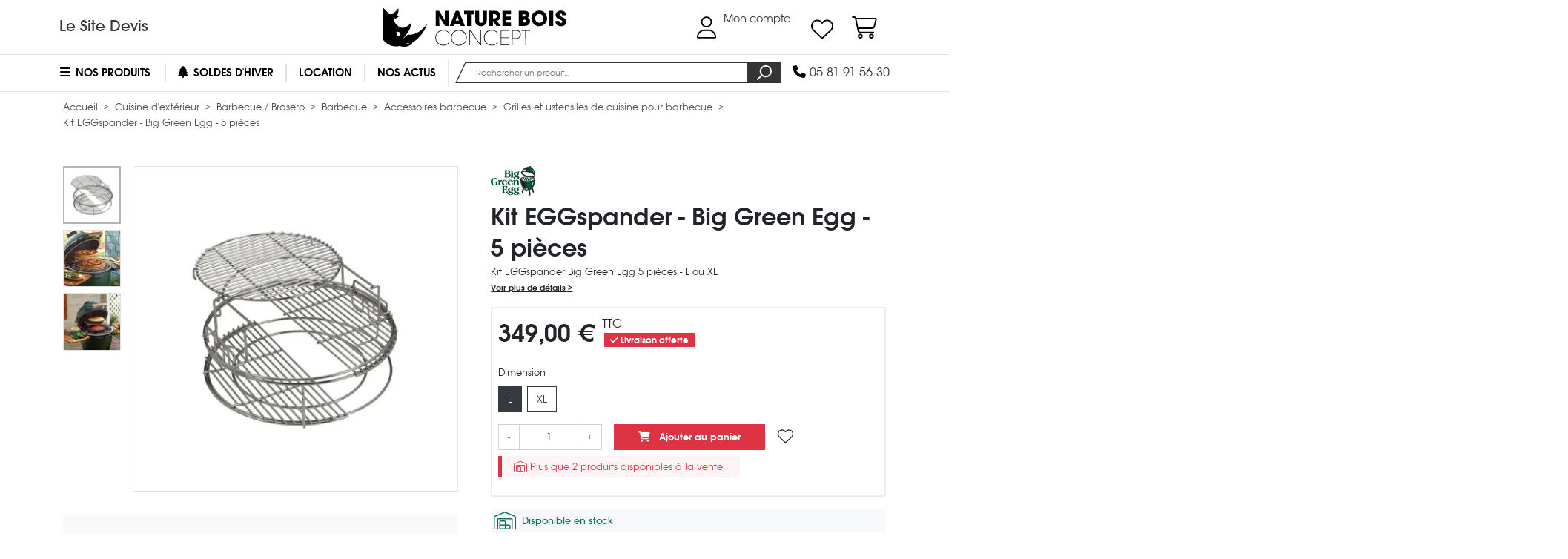

--- FILE ---
content_type: text/html; charset=utf-8
request_url: https://www.nature-bois-concept.com/boutique/cuisine-exterieur/barbecue-brasero/barbecue/accessoires-barbecue/accessoires-ustensiles-cuisine/3286-kit-eggspander-big-green-egg-5-pieces/
body_size: 46674
content:
<!doctype html>
<html lang="fr" id="html">
    <head>
        
                <meta charset="utf-8">



    <meta http-equiv="x-ua-compatible" content="ie=edge">



    <link rel="canonical" href="https://www.nature-bois-concept.com/boutique/cuisine-exterieur/barbecue-brasero/barbecue/accessoires-barbecue/accessoires-ustensiles-cuisine/3286-kit-eggspander-big-green-egg-5-pieces/">

    <title>EggSpander kit 5 pièces Big Green Egg - Disponible en L ou XL</title>

    
        <script>
            // Define dataLayer and the gtag function.
            window.dataLayer = window.dataLayer || [];
            function gtag(){dataLayer.push(arguments);}
            
            // Setup default consent mode
            gtag('consent', 'default', {
                ad_storage: 'denied',
                analytics_storage: 'denied',
                functionality_storage: 'denied',
                personalization_storage: 'denied',
                ad_user_data: 'denied',
                ad_personalization: 'denied',
                security_storage: 'granted'
            });
            
            // Load Google Tag Manager
            (function(w,d,s,l,i){w[l]=w[l]||[];w[l].push({'gtm.start':
            new Date().getTime(),event:'gtm.js'});var f=d.getElementsByTagName(s)[0],
            j=d.createElement(s),dl=l!='dataLayer'?'&l='+l:'';j.async=true;j.src=
            'https://www.googletagmanager.com/gtm.js?id='+i+dl;f.parentNode.insertBefore(j,f);
            })(window,document,'script','dataLayer', window.location.hostname === 'www' + '.nature-bois-concept.' + 'com' ? 'GTM-TMQCVLL' : '');

            // Masquer les données relatives aux annonces
            // https://developers.google.com/tag-platform/security/guides/consent?hl=fr&consentmode=advanced#redact_ads_data
            gtag('set', 'ads_data_redaction', true);
        </script>
    

    

    <meta name="description" content="Idéal pour cuire plusieurs plats à la fois !">
    <meta name="keywords" content="">

    
        <meta property="og:site_name" content="Nature Bois Concept">

    <meta property="og:type" content="product">
    <meta property="og:title" content="Kit EGGspander - Big Green Egg - 5 pièces">
    <meta property="og:url" content="https://www.nature-bois-concept.com/boutique/cuisine-exterieur/barbecue-brasero/barbecue/accessoires-barbecue/accessoires-ustensiles-cuisine/3286-kit-eggspander-big-green-egg-5-pieces/">

            <meta property="og:description" content="Kit EGGspander Big Green Egg 5 pièces - L ou XL">
    
            <meta property="product:availability" content="in stock">
    
            <meta property="product:condition" content="new">
    
    <meta property="product:price:amount" content="349.00">

            <meta property="product:price:currency" content="EUR">
    
                        <meta property="og:image" content="https://res.cloudinary.com/nature-bois-concept/image/upload/fl_any_format,q_auto,f_auto,h_1080,w_1080,c_crop,g_auto/c_pad,h_1080,w_1080,b_auto/www.nature-bois-concept.com/boutique/img/p/2/1/0/3/6/21036.jpg">
                    <meta property="og:image" content="https://res.cloudinary.com/nature-bois-concept/image/upload/fl_any_format,q_auto,f_auto,h_1080,w_1080,c_crop,g_auto/c_pad,h_1080,w_1080,b_auto/www.nature-bois-concept.com/boutique/img/p/2/1/0/3/7/21037.jpg">
                    <meta property="og:image" content="https://res.cloudinary.com/nature-bois-concept/image/upload/fl_any_format,q_auto,f_auto,h_1080,w_1080,c_crop,g_auto/c_pad,h_1080,w_1080,b_auto/www.nature-bois-concept.com/boutique/img/p/2/1/0/3/8/21038.jpg">
            
    
    

    
    


    
    


    <meta name="viewport" content="width=device-width, initial-scale=1">



    <link rel="icon" type="image/vnd.microsoft.icon" href="/boutique/img/favicon.ico">
    <link rel="shortcut icon" type="image/x-icon" href="/boutique/img/favicon.ico">



                    <link rel="stylesheet" href="https://www.nature-bois-concept.com/boutique/themes/nbc-boutique/assets/cache/1767771324-bb438f0957e8.css" type="text/css" media="(min-width: 768px)">
                <link rel="stylesheet" href="https://www.nature-bois-concept.com/boutique/themes/nbc-boutique/assets/cache/1767771324-9fea32b6c92e.css" type="text/css" media="(max-width: 767px)">
                <link rel="stylesheet" href="https://cdn.jsdelivr.net/npm/@alma/widgets@3.x.x/dist/widgets.min.css" type="text/css" media="all">
                <link rel="stylesheet" href="https://www.nature-bois-concept.com/boutique/themes/nbc-boutique/assets/cache/1767771326-ac9e713abf1a.css" type="text/css" media="all">
    



    <script>
        // FIX Undefined variable for colissimo_simplicite module
        var soCarrierId = false;
        
        // FIX ReferenceError: fbloginblockamazonci is not defined
        var fbloginblockamazonci = '';
        var fbloginblockis_ssl = 1;
    </script>    

    

    <script>
                    var ASPath = "\/boutique\/modules\/pm_advancedsearch4\/";
                    var ASSearchUrl = "https:\/\/www.nature-bois-concept.com\/boutique\/module\/pm_advancedsearch4\/advancedsearch4";
                    var alreadyreg = "Cet identifiant email est d\u00e9j\u00e0 enregistr\u00e9 pour cette combinaison de produits";
                    var ap5_cartPackProducts = [];
                    var ap5_cartRefreshUrl = "https:\/\/www.nature-bois-concept.com\/boutique\/module\/pm_advancedpack\/ajax_cart?ajax=1&action=refresh";
                    var ap5_modalErrorTitle = "Une erreur est survenue";
                    var as4_orderBySalesAsc = "Meilleures ventes en dernier";
                    var as4_orderBySalesDesc = "Meilleures ventes en premier";
                    var emailempty = "champ Email ne peut pas \u00eatre vide.";
                    var emailreq = "Email (requis";
                    var is_required_label = " est requis";
                    var nbc_gtm_ecommerce_controllers_combinations = "https:\/\/www.nature-bois-concept.com\/boutique\/module\/nbc_gtm_ecommerce\/combinations";
                    var nbc_gtm_ecommerce_controllers_listing = "https:\/\/www.nature-bois-concept.com\/boutique\/module\/nbc_gtm_ecommerce\/listing";
                    var notify_path_process = "https:\/\/www.nature-bois-concept.com\/boutique\/module\/notifyme\/process";
                    var notify_url = "https:\/\/www.nature-bois-concept.com\/boutique\/module\/notifyme\/checkquantity";
                    var prestashop = {"cart":{"products":[],"totals":{"total":{"type":"total","label":"Total","amount":0,"value":"0,00\u00a0\u20ac"},"total_including_tax":{"type":"total","label":"Total TTC","amount":0,"value":"0,00\u00a0\u20ac"},"total_excluding_tax":{"type":"total","label":"Total HT :","amount":0,"value":"0,00\u00a0\u20ac"}},"subtotals":{"products":{"type":"products","label":"Sous-total","amount":0,"value":"0,00\u00a0\u20ac"},"discounts":null,"shipping":{"type":"shipping","label":"Livraison","amount":0,"value":"gratuit"},"tax":{"type":"tax","label":"Taxes incluses","amount":0,"value":"0,00\u00a0\u20ac"}},"products_count":0,"summary_string":"0 articles","vouchers":{"allowed":1,"added":[]},"discounts":[],"minimalPurchase":0,"minimalPurchaseRequired":""},"currency":{"name":"euro","iso_code":"EUR","iso_code_num":"978","sign":"\u20ac"},"customer":{"lastname":null,"firstname":null,"email":null,"birthday":null,"newsletter":null,"newsletter_date_add":null,"optin":null,"website":null,"company":null,"siret":null,"ape":null,"is_logged":false,"gender":{"type":null,"name":null},"addresses":[]},"language":{"name":"Fran\u00e7ais (French)","iso_code":"fr","locale":"fr-FR","language_code":"fr","is_rtl":"0","date_format_lite":"d\/m\/Y","date_format_full":"d\/m\/Y H:i:s","id":1},"page":{"title":"","canonical":null,"meta":{"title":"EggSpander kit 5 pi\u00e8ces Big Green Egg - Disponible en L ou XL","description":"Id\u00e9al pour cuire plusieurs plats \u00e0 la fois !","keywords":"","robots":"index"},"page_name":"product","body_classes":{"lang-fr":true,"lang-rtl":false,"country-FR":true,"currency-EUR":true,"layout-full-width":true,"page-product":true,"tax-display-enabled":true,"product-id-3286":true,"product-Kit EGGspander - Big Green Egg - 5 pi\u00e8ces":true,"product-id-category-145":true,"product-id-manufacturer-60":true,"product-id-supplier-17":true,"product-available-for-order":true},"admin_notifications":[]},"shop":{"name":"Nature Bois Concept","logo":"\/boutique\/img\/nature-bois-concept-logo-1507147537.jpg","stores_icon":"\/boutique\/img\/logo_stores.png","favicon":"\/boutique\/img\/favicon.ico"},"urls":{"base_url":"https:\/\/www.nature-bois-concept.com\/boutique\/","current_url":"https:\/\/www.nature-bois-concept.com\/boutique\/cuisine-exterieur\/barbecue-brasero\/barbecue\/accessoires-barbecue\/accessoires-ustensiles-cuisine\/3286-kit-eggspander-big-green-egg-5-pieces\/","shop_domain_url":"https:\/\/www.nature-bois-concept.com","img_ps_url":"https:\/\/www.nature-bois-concept.com\/boutique\/img\/","img_cat_url":"https:\/\/www.nature-bois-concept.com\/boutique\/img\/c\/","img_lang_url":"https:\/\/www.nature-bois-concept.com\/boutique\/img\/l\/","img_prod_url":"https:\/\/www.nature-bois-concept.com\/boutique\/img\/p\/","img_manu_url":"https:\/\/www.nature-bois-concept.com\/boutique\/img\/m\/","img_sup_url":"https:\/\/www.nature-bois-concept.com\/boutique\/img\/su\/","img_ship_url":"https:\/\/www.nature-bois-concept.com\/boutique\/img\/s\/","img_store_url":"https:\/\/www.nature-bois-concept.com\/boutique\/img\/st\/","img_col_url":"https:\/\/www.nature-bois-concept.com\/boutique\/img\/co\/","img_url":"https:\/\/www.nature-bois-concept.com\/boutique\/themes\/nbc-boutique\/assets\/img\/","css_url":"https:\/\/www.nature-bois-concept.com\/boutique\/themes\/nbc-boutique\/assets\/css\/","js_url":"https:\/\/www.nature-bois-concept.com\/boutique\/themes\/nbc-boutique\/assets\/js\/","pic_url":"https:\/\/www.nature-bois-concept.com\/boutique\/upload\/","pages":{"address":"https:\/\/www.nature-bois-concept.com\/boutique\/adresse\/","addresses":"https:\/\/www.nature-bois-concept.com\/boutique\/adresses\/","authentication":"https:\/\/www.nature-bois-concept.com\/boutique\/connexion\/","cart":"https:\/\/www.nature-bois-concept.com\/boutique\/panier\/","category":"https:\/\/www.nature-bois-concept.com\/boutique\/index.php?controller=category","cms":"https:\/\/www.nature-bois-concept.com\/boutique\/index.php?controller=cms","contact":"https:\/\/www.nature-bois-concept.com\/boutique\/nous-contacter\/","discount":"https:\/\/www.nature-bois-concept.com\/boutique\/reduction\/","guest_tracking":"https:\/\/www.nature-bois-concept.com\/boutique\/suivi-commande-invite\/","history":"https:\/\/www.nature-bois-concept.com\/boutique\/historique-commandes\/","identity":"https:\/\/www.nature-bois-concept.com\/boutique\/identite\/","index":"https:\/\/www.nature-bois-concept.com\/boutique\/","my_account":"https:\/\/www.nature-bois-concept.com\/boutique\/mon-compte\/","order_confirmation":"https:\/\/www.nature-bois-concept.com\/boutique\/confirmation-commande\/","order_detail":"https:\/\/www.nature-bois-concept.com\/boutique\/index.php?controller=order-detail","order_follow":"https:\/\/www.nature-bois-concept.com\/boutique\/suivi-commande\/","order":"https:\/\/www.nature-bois-concept.com\/boutique\/commande\/","order_return":"https:\/\/www.nature-bois-concept.com\/boutique\/index.php?controller=order-return","order_slip":"https:\/\/www.nature-bois-concept.com\/boutique\/avoirs\/","pagenotfound":"https:\/\/www.nature-bois-concept.com\/boutique\/page-introuvable\/","password":"https:\/\/www.nature-bois-concept.com\/boutique\/recuperation-mot-de-passe\/","pdf_invoice":"https:\/\/www.nature-bois-concept.com\/boutique\/index.php?controller=pdf-invoice","pdf_order_return":"https:\/\/www.nature-bois-concept.com\/boutique\/index.php?controller=pdf-order-return","pdf_order_slip":"https:\/\/www.nature-bois-concept.com\/boutique\/index.php?controller=pdf-order-slip","prices_drop":"https:\/\/www.nature-bois-concept.com\/boutique\/promotions\/","product":"https:\/\/www.nature-bois-concept.com\/boutique\/index.php?controller=product","search":"https:\/\/www.nature-bois-concept.com\/boutique\/recherche\/","sitemap":"https:\/\/www.nature-bois-concept.com\/boutique\/sitemap\/","stores":"https:\/\/www.nature-bois-concept.com\/boutique\/magasins\/","supplier":"https:\/\/www.nature-bois-concept.com\/boutique\/index.php?controller=supplier","register":"https:\/\/www.nature-bois-concept.com\/boutique\/connexion\/?create_account=1","order_login":"https:\/\/www.nature-bois-concept.com\/boutique\/commande\/?login=1"},"theme_assets":"\/boutique\/themes\/nbc-boutique\/assets\/","actions":{"logout":"https:\/\/www.nature-bois-concept.com\/boutique\/?mylogout="}},"configuration":{"display_taxes_label":true,"is_catalog":false,"show_prices":true,"opt_in":{"partner":false},"quantity_discount":{"type":"price","label":"Prix"},"voucher_enabled":1,"return_enabled":0},"field_required":[],"breadcrumb":{"links":[{"title":"Accueil","url":"https:\/\/www.nature-bois-concept.com\/boutique\/"},{"title":"Cuisine d'ext\u00e9rieur","url":"https:\/\/www.nature-bois-concept.com\/boutique\/cuisine-exterieur\/"},{"title":"Barbecue \/ Brasero","url":"https:\/\/www.nature-bois-concept.com\/boutique\/cuisine-exterieur\/barbecue-brasero\/"},{"title":"Barbecue","url":"https:\/\/www.nature-bois-concept.com\/boutique\/cuisine-exterieur\/barbecue-brasero\/barbecue\/"},{"title":"Accessoires barbecue","url":"https:\/\/www.nature-bois-concept.com\/boutique\/cuisine-exterieur\/barbecue-brasero\/barbecue\/accessoires-barbecue\/"},{"title":"Grilles et ustensiles de cuisine pour barbecue","url":"https:\/\/www.nature-bois-concept.com\/boutique\/cuisine-exterieur\/barbecue-brasero\/barbecue\/accessoires-barbecue\/accessoires-ustensiles-cuisine\/"},{"title":"Kit EGGspander - Big Green Egg - 5 pi\u00e8ces","url":"https:\/\/www.nature-bois-concept.com\/boutique\/cuisine-exterieur\/barbecue-brasero\/barbecue\/accessoires-barbecue\/accessoires-ustensiles-cuisine\/3286-kit-eggspander-big-green-egg-5-pieces\/"}],"count":7},"link":{"protocol_link":"https:\/\/","protocol_content":"https:\/\/"},"time":1769461388,"static_token":"edf324da61cc86eb2e464af37c71e2b5","token":"438df101dd4b9e5adb24536b7d491f00"};
                    var somethingwrong = "Quelque chose a mal tourn\u00e9! Veuillez r\u00e9essayer";
                    var stockback = "quantit\u00e9 de produit a d\u00e9j\u00e0 de retour en magasin! V\u00e9rifiez s'il vous pla\u00eet.";
                    var successreg = "Email a \u00e9t\u00e9 enregistr\u00e9 avec succ\u00e8s";
                    var validemail = "S'il vous pla\u00eet entrer l'adresse e-mail valide";
                    var wk_notify_id_product = "3286";
                    var wsWishListConst = {"id_wishlist":0,"wl_base_url":"https:\/\/www.nature-bois-concept.com\/boutique\/"};
            </script>




    <script data-cfasync="false" src="https://www.nature-bois-concept.com/boutique/module/nbc_cloudflare/session"></script>
    
    
    <script>
        if (typeof prestashop !== 'undefined' && typeof prestashop.customer !== 'undefined' && typeof prestashop.customer.addresses !== 'undefined') {
            for (var [address_id, address_data] of Object.entries(prestashop.customer.addresses)) {
                if (typeof address_data.country_iso !== 'undefined' && address_data.country_iso == 'COS') {
                    prestashop.customer.addresses[address_id].country_iso = 'FR';
                }
            }
        }
    </script>



    
<script type="text/javascript">
    var FSAU = FSAU || { };
    FSAU.product_urls = {"#\/459-dimension-xl":"https:\/\/www.nature-bois-concept.com\/boutique\/cuisine-exterieur\/barbecue-brasero\/barbecue\/accessoires-barbecue\/accessoires-ustensiles-cuisine\/3286-kit-eggspander-big-green-egg-5-pieces\/?id_product_attribute=10148#\/459-dimension-xl","#\/393-dimension-l":"https:\/\/www.nature-bois-concept.com\/boutique\/cuisine-exterieur\/barbecue-brasero\/barbecue\/accessoires-barbecue\/accessoires-ustensiles-cuisine\/3286-kit-eggspander-big-green-egg-5-pieces\/?id_product_attribute=10149#\/393-dimension-l"};
</script>
<style>.ets_mm_megamenu .mm_menus_li h4,
.ets_mm_megamenu .mm_menus_li h5,
.ets_mm_megamenu .mm_menus_li h6,
.ets_mm_megamenu .mm_menus_li h1,
.ets_mm_megamenu .mm_menus_li h2,
.ets_mm_megamenu .mm_menus_li h3,
.ets_mm_megamenu .mm_menus_li h4 *:not(i),
.ets_mm_megamenu .mm_menus_li h5 *:not(i),
.ets_mm_megamenu .mm_menus_li h6 *:not(i),
.ets_mm_megamenu .mm_menus_li h1 *:not(i),
.ets_mm_megamenu .mm_menus_li h2 *:not(i),
.ets_mm_megamenu .mm_menus_li h3 *:not(i),
.ets_mm_megamenu .mm_menus_li > a{
    font-family: inherit;
}
.ets_mm_megamenu *:not(.fa):not(i){
    font-family: inherit;
}

.ets_mm_block *{
    font-size: px;
}    

@media (min-width: 768px){
/*layout 1*/
    .ets_mm_megamenu.layout_layout1{
        background: #ffffff;
    }
    .layout_layout1 .ets_mm_megamenu_content{
      background: linear-gradient(#FFFFFF, #F2F2F2) repeat scroll 0 0 rgba(0, 0, 0, 0);
      background: -webkit-linear-gradient(#FFFFFF, #F2F2F2) repeat scroll 0 0 rgba(0, 0, 0, 0);
      background: -o-linear-gradient(#FFFFFF, #F2F2F2) repeat scroll 0 0 rgba(0, 0, 0, 0);
    }
    .ets_mm_megamenu.layout_layout1:not(.ybc_vertical_menu) .mm_menus_ul{
         background: #ffffff;
    }

    #header .layout_layout1:not(.ybc_vertical_menu) .mm_menus_li > a,
    .layout_layout1 .ybc-menu-vertical-button,
    .layout_layout1 .mm_extra_item *{
        color: #000000
    }
    .layout_layout1 .ybc-menu-vertical-button .ybc-menu-button-toggle_icon_default .icon-bar{
        background-color: #000000
    }
    .layout_layout1 .mm_menus_li:hover > a, 
    .layout_layout1 .mm_menus_li.active > a,
    #header .layout_layout1 .mm_menus_li:hover > a,
    .layout_layout1:hover .ybc-menu-vertical-button,
    .layout_layout1 .mm_extra_item button[type="submit"]:hover i,
    #header .layout_layout1 .mm_menus_li.active > a{
        color: #000000;
    }
    
    .layout_layout1:not(.ybc_vertical_menu) .mm_menus_li > a:before,
    .layout_layout1.ybc_vertical_menu:hover .ybc-menu-vertical-button:before,
    .layout_layout1:hover .ybc-menu-vertical-button .ybc-menu-button-toggle_icon_default .icon-bar,
    .ybc-menu-vertical-button.layout_layout1:hover{background-color: #000000;}
    
    .layout_layout1:not(.ybc_vertical_menu) .mm_menus_li:hover > a,
    .ets_mm_megamenu.layout_layout1.ybc_vertical_menu:hover,
    #header .layout_layout1:not(.ybc_vertical_menu) .mm_menus_li:hover > a,
    .ets_mm_megamenu.layout_layout1.ybc_vertical_menu:hover{
        background: #ffffff;
    }
    
    .layout_layout1.ets_mm_megamenu .mm_columns_ul,
    .layout_layout1.ybc_vertical_menu .mm_menus_ul{
        background-color: #ffffff;
    }
    #header .layout_layout1 .ets_mm_block_content a,
    #header .layout_layout1 .ets_mm_block_content p,
    .layout_layout1.ybc_vertical_menu .mm_menus_li > a,
    #header .layout_layout1.ybc_vertical_menu .mm_menus_li > a{
        color: #414141;
    }
    
    .layout_layout1 .mm_columns_ul h1,
    .layout_layout1 .mm_columns_ul h2,
    .layout_layout1 .mm_columns_ul h3,
    .layout_layout1 .mm_columns_ul h4,
    .layout_layout1 .mm_columns_ul h5,
    .layout_layout1 .mm_columns_ul h6,
    .layout_layout1 .mm_columns_ul .ets_mm_block > h1 a,
    .layout_layout1 .mm_columns_ul .ets_mm_block > h2 a,
    .layout_layout1 .mm_columns_ul .ets_mm_block > h3 a,
    .layout_layout1 .mm_columns_ul .ets_mm_block > h4 a,
    .layout_layout1 .mm_columns_ul .ets_mm_block > h5 a,
    .layout_layout1 .mm_columns_ul .ets_mm_block > h6 a,
    #header .layout_layout1 .mm_columns_ul .ets_mm_block > h1 a,
    #header .layout_layout1 .mm_columns_ul .ets_mm_block > h2 a,
    #header .layout_layout1 .mm_columns_ul .ets_mm_block > h3 a,
    #header .layout_layout1 .mm_columns_ul .ets_mm_block > h4 a,
    #header .layout_layout1 .mm_columns_ul .ets_mm_block > h5 a,
    #header .layout_layout1 .mm_columns_ul .ets_mm_block > h6 a,
    .layout_layout1 .mm_columns_ul .h1,
    .layout_layout1 .mm_columns_ul .h2,
    .layout_layout1 .mm_columns_ul .h3,
    .layout_layout1 .mm_columns_ul .h4,
    .layout_layout1 .mm_columns_ul .h5,
    .layout_layout1 .mm_columns_ul .h6{
        color: #414141;
    }
    
    
    .layout_layout1 li:hover > a,
    .layout_layout1 li > a:hover,
    .layout_layout1 .mm_tabs_li.open .mm_tab_toggle_title,
    .layout_layout1 .mm_tabs_li.open .mm_tab_toggle_title a,
    .layout_layout1 .mm_tabs_li:hover .mm_tab_toggle_title,
    .layout_layout1 .mm_tabs_li:hover .mm_tab_toggle_title a,
    #header .layout_layout1 .mm_tabs_li.open .mm_tab_toggle_title,
    #header .layout_layout1 .mm_tabs_li.open .mm_tab_toggle_title a,
    #header .layout_layout1 .mm_tabs_li:hover .mm_tab_toggle_title,
    #header .layout_layout1 .mm_tabs_li:hover .mm_tab_toggle_title a,
    .layout_layout1.ybc_vertical_menu .mm_menus_li > a,
    #header .layout_layout1 li:hover > a,
    .layout_layout1.ybc_vertical_menu .mm_menus_li:hover > a,
    #header .layout_layout1.ybc_vertical_menu .mm_menus_li:hover > a,
    #header .layout_layout1 .mm_columns_ul .mm_block_type_product .product-title > a:hover,
    #header .layout_layout1 li > a:hover{color: #000000;}
    
    
/*end layout 1*/
    
    
    /*layout 2*/
    .ets_mm_megamenu.layout_layout2{
        background-color: #3cabdb;
    }
    
    #header .layout_layout2:not(.ybc_vertical_menu) .mm_menus_li > a,
    .layout_layout2 .ybc-menu-vertical-button,
    .layout_layout2 .mm_extra_item *{
        color: #ffffff
    }
    .layout_layout2 .ybc-menu-vertical-button .ybc-menu-button-toggle_icon_default .icon-bar{
        background-color: #ffffff
    }
    .layout_layout2:not(.ybc_vertical_menu) .mm_menus_li:hover > a, 
    .layout_layout2:not(.ybc_vertical_menu) .mm_menus_li.active > a,
    #header .layout_layout2:not(.ybc_vertical_menu) .mm_menus_li:hover > a,
    .layout_layout2:hover .ybc-menu-vertical-button,
    .layout_layout2 .mm_extra_item button[type="submit"]:hover i,
    #header .layout_layout2:not(.ybc_vertical_menu) .mm_menus_li.active > a{color: #ffffff;}
    
    .layout_layout2:hover .ybc-menu-vertical-button .ybc-menu-button-toggle_icon_default .icon-bar{
        background-color: #ffffff;
    }
    .layout_layout2:not(.ybc_vertical_menu) .mm_menus_li:hover > a,
    #header .layout_layout2:not(.ybc_vertical_menu) .mm_menus_li:hover > a,
    .ets_mm_megamenu.layout_layout2.ybc_vertical_menu:hover{
        background-color: #50b4df;
    }
    
    .layout_layout2.ets_mm_megamenu .mm_columns_ul,
    .layout_layout2.ybc_vertical_menu .mm_menus_ul{
        background-color: #ffffff;
    }
    #header .layout_layout2 .ets_mm_block_content a,
    .layout_layout2.ybc_vertical_menu .mm_menus_li > a,
    #header .layout_layout2.ybc_vertical_menu .mm_menus_li > a,
    #header .layout_layout2 .ets_mm_block_content p{
        color: #666666;
    }
    
    .layout_layout2 .mm_columns_ul h1,
    .layout_layout2 .mm_columns_ul h2,
    .layout_layout2 .mm_columns_ul h3,
    .layout_layout2 .mm_columns_ul h4,
    .layout_layout2 .mm_columns_ul h5,
    .layout_layout2 .mm_columns_ul h6,
    .layout_layout2 .mm_columns_ul .ets_mm_block > h1 a,
    .layout_layout2 .mm_columns_ul .ets_mm_block > h2 a,
    .layout_layout2 .mm_columns_ul .ets_mm_block > h3 a,
    .layout_layout2 .mm_columns_ul .ets_mm_block > h4 a,
    .layout_layout2 .mm_columns_ul .ets_mm_block > h5 a,
    .layout_layout2 .mm_columns_ul .ets_mm_block > h6 a,
    #header .layout_layout2 .mm_columns_ul .ets_mm_block > h1 a,
    #header .layout_layout2 .mm_columns_ul .ets_mm_block > h2 a,
    #header .layout_layout2 .mm_columns_ul .ets_mm_block > h3 a,
    #header .layout_layout2 .mm_columns_ul .ets_mm_block > h4 a,
    #header .layout_layout2 .mm_columns_ul .ets_mm_block > h5 a,
    #header .layout_layout2 .mm_columns_ul .ets_mm_block > h6 a,
    .layout_layout2 .mm_columns_ul .h1,
    .layout_layout2 .mm_columns_ul .h2,
    .layout_layout2 .mm_columns_ul .h3,
    .layout_layout2 .mm_columns_ul .h4,
    .layout_layout2 .mm_columns_ul .h5,
    .layout_layout2 .mm_columns_ul .h6{
        color: #414141;
    }
    
    
    .layout_layout2 li:hover > a,
    .layout_layout2 li > a:hover,
    .layout_layout2 .mm_tabs_li.open .mm_tab_toggle_title,
    .layout_layout2 .mm_tabs_li.open .mm_tab_toggle_title a,
    .layout_layout2 .mm_tabs_li:hover .mm_tab_toggle_title,
    .layout_layout2 .mm_tabs_li:hover .mm_tab_toggle_title a,
    #header .layout_layout2 .mm_tabs_li.open .mm_tab_toggle_title,
    #header .layout_layout2 .mm_tabs_li.open .mm_tab_toggle_title a,
    #header .layout_layout2 .mm_tabs_li:hover .mm_tab_toggle_title,
    #header .layout_layout2 .mm_tabs_li:hover .mm_tab_toggle_title a,
    #header .layout_layout2 li:hover > a,
    .layout_layout2.ybc_vertical_menu .mm_menus_li > a,
    .layout_layout2.ybc_vertical_menu .mm_menus_li:hover > a,
    #header .layout_layout2.ybc_vertical_menu .mm_menus_li:hover > a,
    #header .layout_layout2 .mm_columns_ul .mm_block_type_product .product-title > a:hover,
    #header .layout_layout2 li > a:hover{color: #fc4444;}
    
    
    
    /*layout 3*/
    .ets_mm_megamenu.layout_layout3,
    .layout_layout3 .mm_tab_li_content{
        background-color: #333333;
        
    }
    #header .layout_layout3:not(.ybc_vertical_menu) .mm_menus_li > a,
    .layout_layout3 .ybc-menu-vertical-button,
    .layout_layout3 .mm_extra_item *{
        color: #ffffff
    }
    .layout_layout3 .ybc-menu-vertical-button .ybc-menu-button-toggle_icon_default .icon-bar{
        background-color: #ffffff
    }
    .layout_layout3 .mm_menus_li:hover > a, 
    .layout_layout3 .mm_menus_li.active > a,
    .layout_layout3 .mm_extra_item button[type="submit"]:hover i,
    #header .layout_layout3 .mm_menus_li:hover > a,
    #header .layout_layout3 .mm_menus_li.active > a,
    .layout_layout3:hover .ybc-menu-vertical-button,
    .layout_layout3:hover .ybc-menu-vertical-button .ybc-menu-button-toggle_icon_default .icon-bar{
        color: #ffffff;
    }
    
    .layout_layout3:not(.ybc_vertical_menu) .mm_menus_li:hover > a,
    #header .layout_layout3:not(.ybc_vertical_menu) .mm_menus_li:hover > a,
    .ets_mm_megamenu.layout_layout3.ybc_vertical_menu:hover,
    .layout_layout3 .mm_tabs_li.open .mm_columns_contents_ul,
    .layout_layout3 .mm_tabs_li.open .mm_tab_li_content {
        background-color: #000000;
    }
    .layout_layout3 .mm_tabs_li.open.mm_tabs_has_content .mm_tab_li_content .mm_tab_name::before{
        border-right-color: #000000;
    }
    .layout_layout3.ets_mm_megamenu .mm_columns_ul,
    .ybc_vertical_menu.layout_layout3 .mm_menus_ul.ets_mn_submenu_full_height .mm_menus_li:hover a::before,
    .layout_layout3.ybc_vertical_menu .mm_menus_ul{
        background-color: #000000;
        border-color: #000000;
    }
    #header .layout_layout3 .ets_mm_block_content a,
    #header .layout_layout3 .ets_mm_block_content p,
    .layout_layout3.ybc_vertical_menu .mm_menus_li > a,
    #header .layout_layout3.ybc_vertical_menu .mm_menus_li > a{
        color: #dcdcdc;
    }
    
    .layout_layout3 .mm_columns_ul h1,
    .layout_layout3 .mm_columns_ul h2,
    .layout_layout3 .mm_columns_ul h3,
    .layout_layout3 .mm_columns_ul h4,
    .layout_layout3 .mm_columns_ul h5,
    .layout_layout3 .mm_columns_ul h6,
    .layout_layout3 .mm_columns_ul .ets_mm_block > h1 a,
    .layout_layout3 .mm_columns_ul .ets_mm_block > h2 a,
    .layout_layout3 .mm_columns_ul .ets_mm_block > h3 a,
    .layout_layout3 .mm_columns_ul .ets_mm_block > h4 a,
    .layout_layout3 .mm_columns_ul .ets_mm_block > h5 a,
    .layout_layout3 .mm_columns_ul .ets_mm_block > h6 a,
    #header .layout_layout3 .mm_columns_ul .ets_mm_block > h1 a,
    #header .layout_layout3 .mm_columns_ul .ets_mm_block > h2 a,
    #header .layout_layout3 .mm_columns_ul .ets_mm_block > h3 a,
    #header .layout_layout3 .mm_columns_ul .ets_mm_block > h4 a,
    #header .layout_layout3 .mm_columns_ul .ets_mm_block > h5 a,
    #header .layout_layout3 .mm_columns_ul .ets_mm_block > h6 a,
    .layout_layout3 .mm_columns_ul .h1,
    .layout_layout3 .mm_columns_ul .h2,
    .layout_layout3 .mm_columns_ul .h3,
    .layout_layout3.ybc_vertical_menu .mm_menus_li:hover > a,
    #header .layout_layout3.ybc_vertical_menu .mm_menus_li:hover > a,
    .layout_layout3 .mm_columns_ul .h4,
    .layout_layout3 .mm_columns_ul .h5,
    .layout_layout3 .mm_columns_ul .h6{
        color: #ec4249;
    }
    
    
    .layout_layout3 li:hover > a,
    .layout_layout3 li > a:hover,
    .layout_layout3 .mm_tabs_li.open .mm_tab_toggle_title,
    .layout_layout3 .mm_tabs_li.open .mm_tab_toggle_title a,
    .layout_layout3 .mm_tabs_li:hover .mm_tab_toggle_title,
    .layout_layout3 .mm_tabs_li:hover .mm_tab_toggle_title a,
    #header .layout_layout3 .mm_tabs_li.open .mm_tab_toggle_title,
    #header .layout_layout3 .mm_tabs_li.open .mm_tab_toggle_title a,
    #header .layout_layout3 .mm_tabs_li:hover .mm_tab_toggle_title,
    #header .layout_layout3 .mm_tabs_li:hover .mm_tab_toggle_title a,
    #header .layout_layout3 li:hover > a,
    #header .layout_layout3 .mm_columns_ul .mm_block_type_product .product-title > a:hover,
    #header .layout_layout3 li > a:hover,
    .layout_layout3.ybc_vertical_menu .mm_menus_li > a,
    .layout_layout3 .has-sub .ets_mm_categories li > a:hover,
    #header .layout_layout3 .has-sub .ets_mm_categories li > a:hover{color: #fc4444;}
    
    
    /*layout 4*/
    
    .ets_mm_megamenu.layout_layout4{
        background-color: #ffffff;
    }
    .ets_mm_megamenu.layout_layout4:not(.ybc_vertical_menu) .mm_menus_ul{
         background: #ffffff;
    }

    #header .layout_layout4:not(.ybc_vertical_menu) .mm_menus_li > a,
    .layout_layout4 .ybc-menu-vertical-button,
    .layout_layout4 .mm_extra_item *{
        color: #333333
    }
    .layout_layout4 .ybc-menu-vertical-button .ybc-menu-button-toggle_icon_default .icon-bar{
        background-color: #333333
    }
    
    .layout_layout4 .mm_menus_li:hover > a, 
    .layout_layout4 .mm_menus_li.active > a,
    #header .layout_layout4 .mm_menus_li:hover > a,
    .layout_layout4:hover .ybc-menu-vertical-button,
    #header .layout_layout4 .mm_menus_li.active > a{color: #ffffff;}
    
    .layout_layout4:hover .ybc-menu-vertical-button .ybc-menu-button-toggle_icon_default .icon-bar{
        background-color: #ffffff;
    }
    
    .layout_layout4:not(.ybc_vertical_menu) .mm_menus_li:hover > a,
    .layout_layout4:not(.ybc_vertical_menu) .mm_menus_li.active > a,
    .layout_layout4:not(.ybc_vertical_menu) .mm_menus_li:hover > span, 
    .layout_layout4:not(.ybc_vertical_menu) .mm_menus_li.active > span,
    #header .layout_layout4:not(.ybc_vertical_menu) .mm_menus_li:hover > a, 
    #header .layout_layout4:not(.ybc_vertical_menu) .mm_menus_li.active > a,
    .layout_layout4:not(.ybc_vertical_menu) .mm_menus_li:hover > a,
    #header .layout_layout4:not(.ybc_vertical_menu) .mm_menus_li:hover > a,
    .ets_mm_megamenu.layout_layout4.ybc_vertical_menu:hover,
    #header .layout_layout4 .mm_menus_li:hover > span, 
    #header .layout_layout4 .mm_menus_li.active > span{
        background-color: #ec4249;
    }
    .layout_layout4 .ets_mm_megamenu_content {
      border-bottom-color: #ec4249;
    }
    
    .layout_layout4.ets_mm_megamenu .mm_columns_ul,
    .ybc_vertical_menu.layout_layout4 .mm_menus_ul .mm_menus_li:hover a::before,
    .layout_layout4.ybc_vertical_menu .mm_menus_ul{
        background-color: #ffffff;
    }
    #header .layout_layout4 .ets_mm_block_content a,
    .layout_layout4.ybc_vertical_menu .mm_menus_li > a,
    #header .layout_layout4.ybc_vertical_menu .mm_menus_li > a,
    #header .layout_layout4 .ets_mm_block_content p{
        color: #666666;
    }
    
    .layout_layout4 .mm_columns_ul h1,
    .layout_layout4 .mm_columns_ul h2,
    .layout_layout4 .mm_columns_ul h3,
    .layout_layout4 .mm_columns_ul h4,
    .layout_layout4 .mm_columns_ul h5,
    .layout_layout4 .mm_columns_ul h6,
    .layout_layout4 .mm_columns_ul .ets_mm_block > h1 a,
    .layout_layout4 .mm_columns_ul .ets_mm_block > h2 a,
    .layout_layout4 .mm_columns_ul .ets_mm_block > h3 a,
    .layout_layout4 .mm_columns_ul .ets_mm_block > h4 a,
    .layout_layout4 .mm_columns_ul .ets_mm_block > h5 a,
    .layout_layout4 .mm_columns_ul .ets_mm_block > h6 a,
    #header .layout_layout4 .mm_columns_ul .ets_mm_block > h1 a,
    #header .layout_layout4 .mm_columns_ul .ets_mm_block > h2 a,
    #header .layout_layout4 .mm_columns_ul .ets_mm_block > h3 a,
    #header .layout_layout4 .mm_columns_ul .ets_mm_block > h4 a,
    #header .layout_layout4 .mm_columns_ul .ets_mm_block > h5 a,
    #header .layout_layout4 .mm_columns_ul .ets_mm_block > h6 a,
    .layout_layout4 .mm_columns_ul .h1,
    .layout_layout4 .mm_columns_ul .h2,
    .layout_layout4 .mm_columns_ul .h3,
    .layout_layout4 .mm_columns_ul .h4,
    .layout_layout4 .mm_columns_ul .h5,
    .layout_layout4 .mm_columns_ul .h6{
        color: #414141;
    }
    
    .layout_layout4 li:hover > a,
    .layout_layout4 li > a:hover,
    .layout_layout4 .mm_tabs_li.open .mm_tab_toggle_title,
    .layout_layout4 .mm_tabs_li.open .mm_tab_toggle_title a,
    .layout_layout4 .mm_tabs_li:hover .mm_tab_toggle_title,
    .layout_layout4 .mm_tabs_li:hover .mm_tab_toggle_title a,
    #header .layout_layout4 .mm_tabs_li.open .mm_tab_toggle_title,
    #header .layout_layout4 .mm_tabs_li.open .mm_tab_toggle_title a,
    #header .layout_layout4 .mm_tabs_li:hover .mm_tab_toggle_title,
    #header .layout_layout4 .mm_tabs_li:hover .mm_tab_toggle_title a,
    #header .layout_layout4 li:hover > a,
    .layout_layout4.ybc_vertical_menu .mm_menus_li > a,
    .layout_layout4.ybc_vertical_menu .mm_menus_li:hover > a,
    #header .layout_layout4.ybc_vertical_menu .mm_menus_li:hover > a,
    #header .layout_layout4 .mm_columns_ul .mm_block_type_product .product-title > a:hover,
    #header .layout_layout4 li > a:hover{color: #ec4249;}
    
    /* end layout 4*/
    
    
    
    
    /* Layout 5*/
    .ets_mm_megamenu.layout_layout5{
        background-color: #f6f6f6;
    }
    .ets_mm_megamenu.layout_layout5:not(.ybc_vertical_menu) .mm_menus_ul{
         background: #f6f6f6;
    }
    
    #header .layout_layout5:not(.ybc_vertical_menu) .mm_menus_li > a,
    .layout_layout5 .ybc-menu-vertical-button,
    .layout_layout5 .mm_extra_item *{
        color: #333333
    }
    .layout_layout5 .ybc-menu-vertical-button .ybc-menu-button-toggle_icon_default .icon-bar{
        background-color: #333333
    }
    .layout_layout5 .mm_menus_li:hover > a, 
    .layout_layout5 .mm_menus_li.active > a,
    .layout_layout5 .mm_extra_item button[type="submit"]:hover i,
    #header .layout_layout5 .mm_menus_li:hover > a,
    #header .layout_layout5 .mm_menus_li.active > a,
    .layout_layout5:hover .ybc-menu-vertical-button{
        color: #ec4249;
    }
    .layout_layout5:hover .ybc-menu-vertical-button .ybc-menu-button-toggle_icon_default .icon-bar{
        background-color: #ec4249;
    }
    
    .layout_layout5 .mm_menus_li > a:before{background-color: #ec4249;}
    

    .layout_layout5:not(.ybc_vertical_menu) .mm_menus_li:hover > a,
    #header .layout_layout5:not(.ybc_vertical_menu) .mm_menus_li:hover > a,
    .ets_mm_megamenu.layout_layout5.ybc_vertical_menu:hover,
    #header .layout_layout5 .mm_menus_li:hover > a{
        background-color: ;
    }
    
    .layout_layout5.ets_mm_megamenu .mm_columns_ul,
    .ybc_vertical_menu.layout_layout5 .mm_menus_ul .mm_menus_li:hover a::before,
    .layout_layout5.ybc_vertical_menu .mm_menus_ul{
        background-color: #ffffff;
    }
    #header .layout_layout5 .ets_mm_block_content a,
    .layout_layout5.ybc_vertical_menu .mm_menus_li > a,
    #header .layout_layout5.ybc_vertical_menu .mm_menus_li > a,
    #header .layout_layout5 .ets_mm_block_content p{
        color: #333333;
    }
    
    .layout_layout5 .mm_columns_ul h1,
    .layout_layout5 .mm_columns_ul h2,
    .layout_layout5 .mm_columns_ul h3,
    .layout_layout5 .mm_columns_ul h4,
    .layout_layout5 .mm_columns_ul h5,
    .layout_layout5 .mm_columns_ul h6,
    .layout_layout5 .mm_columns_ul .ets_mm_block > h1 a,
    .layout_layout5 .mm_columns_ul .ets_mm_block > h2 a,
    .layout_layout5 .mm_columns_ul .ets_mm_block > h3 a,
    .layout_layout5 .mm_columns_ul .ets_mm_block > h4 a,
    .layout_layout5 .mm_columns_ul .ets_mm_block > h5 a,
    .layout_layout5 .mm_columns_ul .ets_mm_block > h6 a,
    #header .layout_layout5 .mm_columns_ul .ets_mm_block > h1 a,
    #header .layout_layout5 .mm_columns_ul .ets_mm_block > h2 a,
    #header .layout_layout5 .mm_columns_ul .ets_mm_block > h3 a,
    #header .layout_layout5 .mm_columns_ul .ets_mm_block > h4 a,
    #header .layout_layout5 .mm_columns_ul .ets_mm_block > h5 a,
    #header .layout_layout5 .mm_columns_ul .ets_mm_block > h6 a,
    .layout_layout5 .mm_columns_ul .h1,
    .layout_layout5 .mm_columns_ul .h2,
    .layout_layout5 .mm_columns_ul .h3,
    .layout_layout5 .mm_columns_ul .h4,
    .layout_layout5 .mm_columns_ul .h5,
    .layout_layout5 .mm_columns_ul .h6{
        color: #414141;
    }
    
    .layout_layout5 li:hover > a,
    .layout_layout5 li > a:hover,
    .layout_layout5 .mm_tabs_li.open .mm_tab_toggle_title,
    .layout_layout5 .mm_tabs_li.open .mm_tab_toggle_title a,
    .layout_layout5 .mm_tabs_li:hover .mm_tab_toggle_title,
    .layout_layout5 .mm_tabs_li:hover .mm_tab_toggle_title a,
    #header .layout_layout5 .mm_tabs_li.open .mm_tab_toggle_title,
    #header .layout_layout5 .mm_tabs_li.open .mm_tab_toggle_title a,
    #header .layout_layout5 .mm_tabs_li:hover .mm_tab_toggle_title,
    #header .layout_layout5 .mm_tabs_li:hover .mm_tab_toggle_title a,
    .layout_layout5.ybc_vertical_menu .mm_menus_li > a,
    #header .layout_layout5 li:hover > a,
    .layout_layout5.ybc_vertical_menu .mm_menus_li:hover > a,
    #header .layout_layout5.ybc_vertical_menu .mm_menus_li:hover > a,
    #header .layout_layout5 .mm_columns_ul .mm_block_type_product .product-title > a:hover,
    #header .layout_layout5 li > a:hover{color: #ec4249;}
    
    /*end layout 5*/
}


@media (max-width: 767px){
    .ybc-menu-vertical-button,
    .transition_floating .close_menu, 
    .transition_full .close_menu{
        background-color: #000000;
        color: #ffffff;
    }
    .transition_floating .close_menu *, 
    .transition_full .close_menu *,
    .ybc-menu-vertical-button .icon-bar{
        color: #ffffff;
    }

    .close_menu .icon-bar,
    .ybc-menu-vertical-button .icon-bar {
      background-color: #ffffff;
    }
    .mm_menus_back_icon{
        border-color: #ffffff;
    }
    
    .layout_layout1 .mm_menus_li:hover > a, 
    #header .layout_layout1 .mm_menus_li:hover > a{color: #000000;}
    .layout_layout1 .mm_has_sub.mm_menus_li:hover .arrow::before{
        /*border-color: #000000;*/
    }
    
    
    .layout_layout1 .mm_menus_li:hover > a,
    #header .layout_layout1 .mm_menus_li:hover > a{
        background-color: #ffffff;
    }
    .layout_layout1 li:hover > a,
    .layout_layout1 li > a:hover,
    #header .layout_layout1 li:hover > a,
    #header .layout_layout1 .mm_columns_ul .mm_block_type_product .product-title > a:hover,
    #header .layout_layout1 li > a:hover{
        color: #000000;
    }
    
    /*------------------------------------------------------*/
    
    
    .layout_layout2 .mm_menus_li:hover > a, 
    #header .layout_layout2 .mm_menus_li:hover > a{color: #ffffff;}
    .layout_layout2 .mm_has_sub.mm_menus_li:hover .arrow::before{
        border-color: #ffffff;
    }
    
    .layout_layout2 .mm_menus_li:hover > a,
    #header .layout_layout2 .mm_menus_li:hover > a{
        background-color: #50b4df;
    }
    .layout_layout2 li:hover > a,
    .layout_layout2 li > a:hover,
    #header .layout_layout2 li:hover > a,
    #header .layout_layout2 .mm_columns_ul .mm_block_type_product .product-title > a:hover,
    #header .layout_layout2 li > a:hover{color: #fc4444;}
    
    /*------------------------------------------------------*/
    
    

    .layout_layout3 .mm_menus_li:hover > a, 
    #header .layout_layout3 .mm_menus_li:hover > a{
        color: #ffffff;
    }
    .layout_layout3 .mm_has_sub.mm_menus_li:hover .arrow::before{
        border-color: #ffffff;
    }
    
    .layout_layout3 .mm_menus_li:hover > a,
    #header .layout_layout3 .mm_menus_li:hover > a{
        background-color: #000000;
    }
    .layout_layout3 li:hover > a,
    .layout_layout3 li > a:hover,
    #header .layout_layout3 li:hover > a,
    #header .layout_layout3 .mm_columns_ul .mm_block_type_product .product-title > a:hover,
    #header .layout_layout3 li > a:hover,
    .layout_layout3 .has-sub .ets_mm_categories li > a:hover,
    #header .layout_layout3 .has-sub .ets_mm_categories li > a:hover{color: #fc4444;}
    
    
    
    /*------------------------------------------------------*/
    
    
    .layout_layout4 .mm_menus_li:hover > a, 
    #header .layout_layout4 .mm_menus_li:hover > a{
        color: #ffffff;
    }
    
    .layout_layout4 .mm_has_sub.mm_menus_li:hover .arrow::before{
        border-color: #ffffff;
    }
    
    .layout_layout4 .mm_menus_li:hover > a,
    #header .layout_layout4 .mm_menus_li:hover > a{
        background-color: #ec4249;
    }
    .layout_layout4 li:hover > a,
    .layout_layout4 li > a:hover,
    #header .layout_layout4 li:hover > a,
    #header .layout_layout4 .mm_columns_ul .mm_block_type_product .product-title > a:hover,
    #header .layout_layout4 li > a:hover{color: #ec4249;}
    
    
    /*------------------------------------------------------*/
    
    
    .layout_layout5 .mm_menus_li:hover > a, 
    #header .layout_layout5 .mm_menus_li:hover > a{color: #ec4249;}
    .layout_layout5 .mm_has_sub.mm_menus_li:hover .arrow::before{
        border-color: #ec4249;
    }
    
    .layout_layout5 .mm_menus_li:hover > a,
    #header .layout_layout5 .mm_menus_li:hover > a{
        background-color: ;
    }
    .layout_layout5 li:hover > a,
    .layout_layout5 li > a:hover,
    #header .layout_layout5 li:hover > a,
    #header .layout_layout5 .mm_columns_ul .mm_block_type_product .product-title > a:hover,
    #header .layout_layout5 li > a:hover{color: #ec4249;}
    
    /*------------------------------------------------------*/
    
    
    
    
}

















</style>


<script defer charset="utf-8" src="https://widgets.rr.skeepers.io/product/20080f3d-3cd4-b434-25f8-a8b329ee8ae5/a9ea9f90-68d2-49c3-af4c-668d5d84d329.js"></script>
<script type="text/javascript">

var fbloginblock_is17 = '1';
var fbloginblock_is16 = '1';
var fbloginblockapipopup = '0';
var fbloginblockislogged = '';
var fbloginblockvoucherpopup = '0';
var fbloginblockis_display_gdpr = '0'; //gdpr







var fbloginblockmyaccountwidget = '0';



            


        var fbloginblock_ajax_url = 'https://www.nature-bois-concept.com/boutique/module/fbloginblock/ajax?token=e442a3df888f0ae08e4b40768e224aa942319bb7';

        var fbloginblock_login_buttons_footer = '';
        var fbloginblock_login_buttons_top = '';
        var fbloginblock_login_buttons_authpage = '';
        var fbloginblock_login_buttons_beforeauthpage = '';
        var fbloginblock_login_buttons_welcome = '';


        var fbloginblockis_popup = '1';


        // amazon connect variables
        var fbloginblockis_ssl = '1';
        var fbloginblockamazonci = '';
        var fbloginblockssltxt = '';
        var fbloginblock_aerror = 'Error: Please fill Amazon Client ID and Amazon Allowed Return URL in the module settings';
        var fbloginblockamazon_url = 'https://www.nature-bois-concept.com/boutique/module/fbloginblock/amazon';
        var fbloginblock_token = 'e442a3df888f0ae08e4b40768e224aa942319bb7';
        // amazon connect variables

        


        



</script>





<script>
    const wsWlProducts = '[]';
    const single_mode = "1";
    const advansedwishlist_ajax_controller_url = "https://www.nature-bois-concept.com/boutique/module/advansedwishlist/ajax";
    const added_to_wishlist = 'Le produit a été ajouté avec succès à votre liste d\'envies.';
    const add_to_cart_btn = 'Ajouter au panier';
    const show_btn_tex = '';
    const added_to_wishlist_btn = 'Ajouté à ma liste d\'envies';
    const add_to_wishlist_btn = 'Ajouter à ma liste d\'envies';
    const wishlistSendTxt = 'Votre liste de souhaits a été envoyée avec succès';
    const productUpdTxt = 'The product has been successfully updated';
    const wsWishlistUrlRewrite = "1";
    let wishlist_btn_icon = '<i class="material-icons">favorite</i>';
    let wishlist_btn_icon_del = '<i class="material-icons">favorite_border</i>';
    var ps_ws_version = 'ps17';
        var static_token = 'edf324da61cc86eb2e464af37c71e2b5';
    var baseDir = "https://www.nature-bois-concept.com/boutique/";    
    var isLogged = "";
</script><script type="text/javascript">
    
        var HiFaq = {
            psv: 1.7,
            search_url: 'https://www.nature-bois-concept.com/boutique/faq/recherche/',
            key: '2e4723f4e38f1137cee11e44fb084802',
            mainUrl: 'https://www.nature-bois-concept.com/boutique/faq'
        }
    
</script>

<style type="text/css">
    
        .hi-faq-top-search-container {
            background-color: #2fb5d2;
        }
    
    
</style>





        
    </head>

    <body id="product" class="lang-fr country-fr currency-eur layout-full-width page-product tax-display-enabled product-id-3286 product-kit-eggspander-big-green-egg-5-pieces product-id-category-145 product-id-manufacturer-60 product-id-supplier-17 product-available-for-order">
        <div class="page-container">
            
                
            

            

            
                <div class="content-wrapper container">
                    <div class="row">
                        
    <div class="col-12 content-column-center">
        

        
    <div id="main">
        
                    

        
            <div class="page-content product-wrapper" id="content">
                
                    <div class="page-header product-header">
                        
                            <h1 class="product-name">Kit EGGspander - Big Green Egg - 5 pièces</h1>
                        

                        
                            <div class="product-netreviews-stars">
                                
                            </div>
                        

                        
                            <div class="product-description-short" id="product-description-short">
                                <p>Kit EGGspander Big Green Egg 5 pièces - L ou XL</p>

                                <p>
                                    <a class="product-description-short-more" href="#product-information-tab">
                                        Voir plus de détails
                                    </a>
                                </p>
                            </div>
                        

                        
                            <div class="js-product-images-mobile product-images-mobile">
    
                    <div class="product-images-mobile-carousel">
                                    <div class="product-images-mobile-carousel-item">
                                                    <img alt="Kit EGGspander Big Green Egg 5 pi&egrave;ces" sizes="(min-width: 950px) 450px, (min-width: 850px) 400px, (min-width: 750px) 350px, (min-width: 700px) 300px, (min-width: 576px) 250px, (min-width: 540px) 450px, (min-width: 500px) 400px, (min-width: 450px) 350px, (min-width: 400px) 300px, (min-width: 350px) 250px, 200px" class="product-images-mobile-carousel-item-image" title="Kit EGGspander Big Green Egg 5 pi&egrave;ces" srcset="https://res.cloudinary.com/nature-bois-concept/image/upload/fl_any_format,q_auto,f_auto,c_lfill,w_200/www.nature-bois-concept.com/boutique/img/p/2/1/0/3/6/21036.jpg 200w, https://res.cloudinary.com/nature-bois-concept/image/upload/fl_any_format,q_auto,f_auto,c_lfill,w_250/www.nature-bois-concept.com/boutique/img/p/2/1/0/3/6/21036.jpg 250w, https://res.cloudinary.com/nature-bois-concept/image/upload/fl_any_format,q_auto,f_auto,c_lfill,w_300/www.nature-bois-concept.com/boutique/img/p/2/1/0/3/6/21036.jpg 300w, https://res.cloudinary.com/nature-bois-concept/image/upload/fl_any_format,q_auto,f_auto,c_lfill,w_350/www.nature-bois-concept.com/boutique/img/p/2/1/0/3/6/21036.jpg 350w, https://res.cloudinary.com/nature-bois-concept/image/upload/fl_any_format,q_auto,f_auto,c_lfill,w_400/www.nature-bois-concept.com/boutique/img/p/2/1/0/3/6/21036.jpg 400w, https://res.cloudinary.com/nature-bois-concept/image/upload/fl_any_format,q_auto,f_auto,c_lfill,w_450/www.nature-bois-concept.com/boutique/img/p/2/1/0/3/6/21036.jpg 450w" width="450" height="450" src="https://res.cloudinary.com/nature-bois-concept/image/upload/fl_any_format,q_auto,f_auto,c_lfill,w_450/www.nature-bois-concept.com/boutique/img/p/2/1/0/3/6/21036.jpg">
                                            </div>
                                    <div class="product-images-mobile-carousel-item">
                                                    <img alt="Kit EGGspander Big Green Egg 5 pi&egrave;ces" sizes="(min-width: 950px) 450px, (min-width: 850px) 400px, (min-width: 750px) 350px, (min-width: 700px) 300px, (min-width: 576px) 250px, (min-width: 540px) 450px, (min-width: 500px) 400px, (min-width: 450px) 350px, (min-width: 400px) 300px, (min-width: 350px) 250px, 200px" class="product-images-mobile-carousel-item-image" title="Kit EGGspander Big Green Egg 5 pi&egrave;ces" srcset="https://res.cloudinary.com/nature-bois-concept/image/upload/fl_any_format,q_auto,f_auto,c_lfill,w_200/www.nature-bois-concept.com/boutique/img/p/2/1/0/3/7/21037.jpg 200w, https://res.cloudinary.com/nature-bois-concept/image/upload/fl_any_format,q_auto,f_auto,c_lfill,w_250/www.nature-bois-concept.com/boutique/img/p/2/1/0/3/7/21037.jpg 250w, https://res.cloudinary.com/nature-bois-concept/image/upload/fl_any_format,q_auto,f_auto,c_lfill,w_300/www.nature-bois-concept.com/boutique/img/p/2/1/0/3/7/21037.jpg 300w, https://res.cloudinary.com/nature-bois-concept/image/upload/fl_any_format,q_auto,f_auto,c_lfill,w_350/www.nature-bois-concept.com/boutique/img/p/2/1/0/3/7/21037.jpg 350w, https://res.cloudinary.com/nature-bois-concept/image/upload/fl_any_format,q_auto,f_auto,c_lfill,w_400/www.nature-bois-concept.com/boutique/img/p/2/1/0/3/7/21037.jpg 400w, https://res.cloudinary.com/nature-bois-concept/image/upload/fl_any_format,q_auto,f_auto,c_lfill,w_450/www.nature-bois-concept.com/boutique/img/p/2/1/0/3/7/21037.jpg 450w" width="450" height="450" src="https://res.cloudinary.com/nature-bois-concept/image/upload/fl_any_format,q_auto,f_auto,c_lfill,w_450/www.nature-bois-concept.com/boutique/img/p/2/1/0/3/7/21037.jpg">
                                            </div>
                                    <div class="product-images-mobile-carousel-item">
                                                    <img alt="Kit EGGspander Big Green Egg 5 pi&egrave;ces" sizes="(min-width: 950px) 450px, (min-width: 850px) 400px, (min-width: 750px) 350px, (min-width: 700px) 300px, (min-width: 576px) 250px, (min-width: 540px) 450px, (min-width: 500px) 400px, (min-width: 450px) 350px, (min-width: 400px) 300px, (min-width: 350px) 250px, 200px" class="product-images-mobile-carousel-item-image" title="Kit EGGspander Big Green Egg 5 pi&egrave;ces" srcset="https://res.cloudinary.com/nature-bois-concept/image/upload/fl_any_format,q_auto,f_auto,c_lfill,w_200/www.nature-bois-concept.com/boutique/img/p/2/1/0/3/8/21038.jpg 200w, https://res.cloudinary.com/nature-bois-concept/image/upload/fl_any_format,q_auto,f_auto,c_lfill,w_250/www.nature-bois-concept.com/boutique/img/p/2/1/0/3/8/21038.jpg 250w, https://res.cloudinary.com/nature-bois-concept/image/upload/fl_any_format,q_auto,f_auto,c_lfill,w_300/www.nature-bois-concept.com/boutique/img/p/2/1/0/3/8/21038.jpg 300w, https://res.cloudinary.com/nature-bois-concept/image/upload/fl_any_format,q_auto,f_auto,c_lfill,w_350/www.nature-bois-concept.com/boutique/img/p/2/1/0/3/8/21038.jpg 350w, https://res.cloudinary.com/nature-bois-concept/image/upload/fl_any_format,q_auto,f_auto,c_lfill,w_400/www.nature-bois-concept.com/boutique/img/p/2/1/0/3/8/21038.jpg 400w, https://res.cloudinary.com/nature-bois-concept/image/upload/fl_any_format,q_auto,f_auto,c_lfill,w_450/www.nature-bois-concept.com/boutique/img/p/2/1/0/3/8/21038.jpg 450w" width="450" height="450" src="https://res.cloudinary.com/nature-bois-concept/image/upload/fl_any_format,q_auto,f_auto,c_lfill,w_450/www.nature-bois-concept.com/boutique/img/p/2/1/0/3/8/21038.jpg">
                                            </div>
                            </div>
            
</div>                        

                        
                            <div class="product-actions-before">
                                
                            </div>
                        

                        
                            <div class="product-actions">
                                
                                    <div class="js-product-prices">
            <div class="product-prices">
            
                

                <div class="product-prices-container">
                    <div class="product-prices-price">
                        <span class="product-prices-price-value ">
                            349,00 €
                        </span>

                                                    <span class="product-prices-price-tax">TTC</span>
                                            </div>

                                        
                                                                                    

                                            <div class="product-prices-free-shipping">
                            <i class="fas fa-check"></i>
                            <span> Livraison offerte</span>
                        </div>
                                    </div>
            
        </div>
        
    
            

    
            
    
    
    <div class="notifyme_container" style="display:none;">
    <form method="post" name="notifymeprocess" id="notifymeprocess" action="https://www.nature-bois-concept.com/boutique/module/notifyme/process">
        <div id="notify_div" class="wktabs">
            <p>
                Recevez une notification lorsque le produit est de nouveau en stock
            </p>
            
            <div class="input-group">
                <input 
                    type="email" 
                    class="form-control outofstockemail" 
                    name="email" 
                    id="customer_email" 
                    placeholder="Votre adresse e-mail" 
                    value=""
                    aria-label="Email"
                >
                
                <span class="input-group-btn">
                    <button data-id-product="3286"
                        data-id-product-attribute="10149"
                        class="btn btn-primary notifyme_btn" type="submit">
                        Prévenez-moi
                    </button>
                    
                    <img src="/boutique/modules/notifyme/views/img/ajax_loader.gif" class="wk_notify_loading_img" width="45" height="45" alt="">
                </span>
            </div>
            
                            
                        
            <div id="notify_msg"></div>
        </div>
    </form>
</div><div style="display:none">
    <input type="hidden" id="alma-widget-config" value='{&quot;price&quot;:&quot;.product-prices-price-value &quot;,&quot;attrSelect&quot;:&quot;.product-variants-color-input&quot;,&quot;attrRadio&quot;:&quot;.product-variants-radio .custom-control-input&quot;,&quot;colorPick&quot;:&quot;.product-variants-color-input&quot;,&quot;quantity&quot;:&quot;#quantity_wanted&quot;,&quot;isCustom&quot;:false,&quot;position&quot;:&quot;.alma-widget&quot;}' />
</div>

<div class="alma-pp-container ps17">
            <div id="alma-installments-3286" class="alma-widget-container" data-settings='{&quot;merchantId&quot;:&quot;merchant_11wTN8y1wGa5dXlLrlAbfPAs0lBRh6Geu2&quot;,&quot;apiMode&quot;:&quot;live&quot;,&quot;amount&quot;:34900,&quot;plans&quot;:[{&quot;installmentsCount&quot;:3,&quot;minAmount&quot;:5000,&quot;maxAmount&quot;:600000,&quot;deferredDays&quot;:0,&quot;deferredMonths&quot;:0},{&quot;installmentsCount&quot;:4,&quot;minAmount&quot;:5000,&quot;maxAmount&quot;:600000,&quot;deferredDays&quot;:0,&quot;deferredMonths&quot;:0},{&quot;installmentsCount&quot;:10,&quot;minAmount&quot;:150000,&quot;maxAmount&quot;:600000,&quot;deferredDays&quot;:0,&quot;deferredMonths&quot;:0}],&quot;refreshPrice&quot;:false,&quot;decimalSeparator&quot;:&quot;,&quot;,&quot;thousandSeparator&quot;:&quot;\u00a0&quot;,&quot;showIfNotEligible&quot;:true,&quot;locale&quot;:&quot;fr&quot;}'></div>
<script type="text/javascript">window.__alma_refreshWidgets && __alma_refreshWidgets();</script>

    </div>

</div>
                                
                                
                                <form action="https://www.nature-bois-concept.com/boutique/panier/" method="post" id="add-to-cart-or-refresh">
                                    <input type="hidden" name="token" value="edf324da61cc86eb2e464af37c71e2b5">
                                    <input type="hidden" name="id_product" value="3286" id="product_page_product_id">
                                    <input type="hidden" name="id_customization" value="0" id="product_customization_id">

                                    
                                        <div class="js-product-variants">
            <div class="product-variants">
                                                <label class="product-variants-label" for="variant_group_6">Dimension</label>
                    
                    
                        <div class="btn-group btn-group-toggle" id="variant_group_6" data-toggle="buttons">
                                                                                        <label class="product-variants-radio btn btn-outline-dark active">
                                    <input
                                        type="radio"
                                        class="custom-control-input"
                                        id="group_6_393"
                                        data-product-attribute="6"
                                        name="group[6]"
                                        value="393"
                                         checked="checked"                                    >

                                    L
                                </label>
                                                            <label class="product-variants-radio btn btn-outline-dark">
                                    <input
                                        type="radio"
                                        class="custom-control-input"
                                        id="group_6_459"
                                        data-product-attribute="6"
                                        name="group[6]"
                                        value="459"
                                                                            >

                                    XL
                                </label>
                                                                                </div>
                    
                                    </div>
    </div>
                                    

                                    
                                        <div class="js-product-discounts">
    </div>
                                    

                                                                            
                                                
    
        
        
    
    
    
    
    
<div class="js-product-add-to-cart">
            <div class="product-add-to-cart">
            <div class="product-add-to-cart-inner">
                                    
                            <div class="product-add-to-cart-quantity">
        <label for="quantity_wanted">Quantité</label>

        <div class="input-group js-quantity-control">
            <div class="input-group-prepend">
                <button class="btn btn-outline-secondary product-add-to-cart-quantity-control js-quantity-control-decrease" type="button">-</button>
            </div>

            <input
                class="form-control product-add-to-cart-quantity-input js-quantity-control-input"
                type="number"
                name="qty"
                id="quantity_wanted"
                value="1"
                min="1"
                                max="2"                aria-label="Quantité"
            >
            <div class="input-group-append">
                <button class="btn btn-outline-secondary product-add-to-cart-quantity-control js-quantity-control-increase" type="button">+</button>
            </div>
        </div>
    </div>
                    

                    
                
                
                
                        <button 
        class="js-add-to-cart add-to-cart btn btn-primary product-add-to-cart-btn" 
        type="submit" 
        name="add" 
        data-button-action="add-to-cart" 
        data-gtm-product-name="Kit EGGspander - Big Green Egg - 5 pièces"
        data-gtm-product-id="3286"
        data-gtm-product-attribute-id="10149"
                    data-gtm-product-reference="A0000005418"
                data-gtm-product-price="349"
        data-gtm-product-discount="0"
            >
        <i class="js-add-to-cart-icon fa-solid fa-cart-shopping"></i>
            
        <span
            class="js-add-to-cart-text product-add-to-cart-btn-text"
            data-text-loading=""
            data-text-success="Succès"
            data-text-error="Échec"
            data-text-reset="Ajouter au panier"
        >
            Ajouter au panier
        </span>
    </button>
                

                    <a
        class="btn btn-light js-mywishlist-disabled mywishlist__product__button"
        href="https://www.nature-bois-concept.com/boutique/connexion/?back=https%3A%2F%2Fwww.nature-bois-concept.com%2Fboutique%2Fcuisine-exterieur%2Fbarbecue-brasero%2Fbarbecue%2Faccessoires-barbecue%2Faccessoires-ustensiles-cuisine%2F3286-kit-eggspander-big-green-egg-5-pieces%2F"
        title="Se connecter pour utiliser la liste d'envie et ne rien oublier !"
        data-toggle="tooltip"
    >
        <i class="fa-light fa-heart"></i>
        <span>
            Se connecter pour mettre en favoris ce produit
        </span>   
    </a>

            </div>

            <div class="product-add-to-cart-constraint">
                
                                    

                
                                    
            </div>

            
                                    <p class="product-add-to-cart-last-products">
                        <i class="fal fa-warehouse-alt"></i>

                        Plus que 2 produits disponibles à la vente !
                    </p>
                            
        </div>

        <div class="js-product-add-to-cart-error product-add-to-cart-error alert alert-danger" role="alert">
            <span></span>
        </div>
    </div>
                                        
                                        
                                        
                                        <div class="alma-widget"></div>
                                    
                                    

                                    
                                        <input class="js-product-refresh product-refresh ps-hidden-by-js" name="refresh" type="submit" value="Rafraîchir">
                                    
                                </form>
                            </div>
                        

                        
                            
<div class="js-product-additional-info product-additional-info">
        
                        <div class="product-additional-info-availability product-additional-info-availability-available">
                        <div class="product-additional-info-availability-item">
                    <i class="product-additional-info-availability-item-icon fal fa-warehouse-alt"></i>

                    <div class="product-additional-info-availability-item-text">
                        Disponible en stock
                    </div>
                </div>
            </div>
    
    
            
                                                    
                <div class="product-additional-info-delivery-information product-additional-info-delivery-information-available">
                    <div class="product-additional-info-delivery-information-item">
                        <i class="product-additional-info-delivery-information-item-icon fal fa-truck"></i>

                        <div class="product-additional-info-delivery-information-item-text">
                            Chez vous sous 2 à 5 jours ouvrés
                        </div>
                    </div>
                </div>
            
        
            
    
    
            <div class="product-additional-info-delivery-legals">
            Délais de livraison indicatifs exprimés en jours ouvrés
        </div>
    
    




    
<script>function sendAudienceData(a){window.jDataLayer=window.jDataLayer||[],window.jDataLayer.push({type:"audience",data:a})}</script><div id="join-widget-big-green-egg" style="display:block;"></div> <style> #join-widget-big-green-egg { margin: 5px 2px; min-height: 114px; width: 100%; } @media (min-aspect-ratio: 3/4) { #join-widget-big-green-egg { min-height: 283px; } } </style>  <script src="https://nature-bois-concept.my.join-stories.com/widgets/big-green-egg/index.js" data-join-widget-id="join-widget-big-green-egg" data-join-widget-alias="big-green-egg" type="text/javascript" ></script> 


</div>
                        

                        
                                                            <div class="product-brand">
                                                                            <a class="product-brand-image" href="https://www.nature-bois-concept.com/boutique/manufacturer/big-green-egg/">
                                            <img alt="" class="product-brand-image-img" src="https://res.cloudinary.com/nature-bois-concept/image/upload/e_trim/c_scale,h_40/fl_any_format,q_auto,f_auto/c_pad,g_west,w_120,h_40/www.nature-bois-concept.com/boutique/img/m/60.jpg" width="120" height="40">
                                            
                                            <span class="sr-only">BIG GREEN EGG </span>
                                        </a>
                                                                    </div>
                                                    
                    </div>
                

                
                    <div class="product-content">
                        <div class="product-tabs">
                            <div class="nav-scroller">
                                <ul class="nav" id="product-tabs" role="tablist">
                                    <li class="nav-item" role="none presentation">
                                        <a href="#product-information-content" id="product-information-tab" class="nav-link active" data-toggle="tab" role="tab" aria-controls="product-information-content" aria-selected="true">
                                            Description
                                        </a>
                                    </li>

                                    <li class="nav-item" role="none presentation">
                                        <a href="#product-details-content" id="product-details-tab" class="nav-link" data-toggle="tab" role="tab" aria-controls="product-details-content" aria-selected="false">
                                            Détails du produit
                                        </a>
                                    </li>
                                    
                                                                        
                                    
                                </ul>
                            </div>


                            <div class="tab-content">
                                <div id="product-information-content" class="tab-pane fade show active" role="tabpanel" aria-labelledby="product-information-tab" tabindex="0">
                                    
                                        <div class="product-description" id="product-description">
                                            <p style="text-align:justify;">Laissez libre cours à votre fantaisie culinaire avec ce <strong>kit d'extension à 5 accessoires</strong>.</p>

<p style="text-align:justify;">Créez un nombre infini de configurations avec ce système plein d'ingéniosité qui vous permettra de tirer le meilleur parti de votre <strong>EGG</strong> et de mettre à profit vos talents de cuisinier/cuisinière.</p>

<p style="text-align:justify;">Cet ensemble très bien pensé se compose d'un rack muliti-niveau dotée d'une <strong>grille ronde surelevée</strong>, d'un panier <strong>convEGGtor</strong> et de 2 <strong>demi-grilles</strong> en acier inoxydable.</p>

<p style="text-align:justify;">Le <strong>kit de base</strong> indispensable pour tous les fans de l'EGG !</p>

<strong>LES CARACTÉRISTIQUES :</strong>

<ul><li>Matériau : Inox</li>
	<li>Poids : 6 kg</li>
</ul><p></p>
                                            
                                            <div class="product-description-readmore">
                                                <div class="product-description-readmore-btn" data-label="Lire la suite" data-label-reduce="Réduire"></div>
                                            </div>
                                        </div>

                                        
                                                                                    
                                    
                                </div>

                                <div id="product-details-content" class="tab-pane fade" role="tabpanel" aria-labelledby="product-details-tab" tabindex="0">
                                    
                                        <div class="js-product-details" id="product-details" data-product="{&quot;id_shop_default&quot;:&quot;1&quot;,&quot;id_manufacturer&quot;:&quot;60&quot;,&quot;id_supplier&quot;:&quot;17&quot;,&quot;reference&quot;:&quot;Produit d\u00e9clin\u00e9 3286&quot;,&quot;supplier_reference&quot;:&quot;&quot;,&quot;location&quot;:&quot;&quot;,&quot;width&quot;:&quot;0.000000&quot;,&quot;height&quot;:&quot;0.000000&quot;,&quot;depth&quot;:&quot;0.000000&quot;,&quot;weight&quot;:&quot;0.000000&quot;,&quot;quantity_discount&quot;:&quot;0&quot;,&quot;ean13&quot;:&quot;0665719121226&quot;,&quot;isbn&quot;:&quot;&quot;,&quot;upc&quot;:&quot;&quot;,&quot;cache_is_pack&quot;:&quot;0&quot;,&quot;cache_has_attachments&quot;:&quot;0&quot;,&quot;is_virtual&quot;:&quot;0&quot;,&quot;state&quot;:&quot;1&quot;,&quot;additional_delivery_times&quot;:&quot;2&quot;,&quot;delivery_in_stock&quot;:&quot;Chez vous sous 2 \u00e0 5 jours ouvr\u00e9s&quot;,&quot;delivery_out_stock&quot;:&quot;En cours de r\u00e9approvisionnement&quot;,&quot;id_category_default&quot;:&quot;145&quot;,&quot;id_tax_rules_group&quot;:&quot;6&quot;,&quot;on_sale&quot;:&quot;0&quot;,&quot;online_only&quot;:&quot;0&quot;,&quot;ecotax&quot;:{&quot;value&quot;:&quot;0,00\u00a0\u20ac&quot;,&quot;amount&quot;:0,&quot;rate&quot;:20},&quot;minimal_quantity&quot;:1,&quot;low_stock_threshold&quot;:null,&quot;low_stock_alert&quot;:&quot;0&quot;,&quot;price&quot;:&quot;349,00\u00a0\u20ac&quot;,&quot;wholesale_price&quot;:&quot;0.000000&quot;,&quot;unity&quot;:&quot;&quot;,&quot;unit_price_ratio&quot;:&quot;0.000000&quot;,&quot;additional_shipping_cost&quot;:&quot;0.00&quot;,&quot;customizable&quot;:&quot;0&quot;,&quot;text_fields&quot;:&quot;0&quot;,&quot;uploadable_files&quot;:&quot;0&quot;,&quot;redirect_type&quot;:&quot;301-category&quot;,&quot;id_type_redirected&quot;:&quot;145&quot;,&quot;available_for_order&quot;:&quot;1&quot;,&quot;available_date&quot;:null,&quot;show_condition&quot;:&quot;0&quot;,&quot;condition&quot;:false,&quot;show_price&quot;:true,&quot;indexed&quot;:&quot;1&quot;,&quot;visibility&quot;:&quot;both&quot;,&quot;cache_default_attribute&quot;:&quot;10149&quot;,&quot;advanced_stock_management&quot;:&quot;0&quot;,&quot;date_add&quot;:&quot;2021-04-16 09:51:36&quot;,&quot;date_upd&quot;:&quot;2026-01-19 11:09:48&quot;,&quot;pack_stock_type&quot;:&quot;3&quot;,&quot;meta_description&quot;:&quot;Id\u00e9al pour cuire plusieurs plats \u00e0 la fois !&quot;,&quot;meta_keywords&quot;:&quot;&quot;,&quot;meta_title&quot;:&quot;EggSpander kit 5 pi\u00e8ces Big Green Egg - Disponible en L ou XL&quot;,&quot;link_rewrite&quot;:&quot;kit-eggspander-big-green-egg-5-pieces&quot;,&quot;name&quot;:&quot;Kit EGGspander - Big Green Egg - 5 pi\u00e8ces&quot;,&quot;description&quot;:&quot;&lt;p style=\&quot;text-align:justify;\&quot;&gt;Laissez libre cours \u00e0 votre fantaisie culinaire avec ce &lt;strong&gt;kit d&#039;extension \u00e0 5 accessoires&lt;\/strong&gt;.&lt;\/p&gt;\n\n&lt;p style=\&quot;text-align:justify;\&quot;&gt;Cr\u00e9ez un nombre infini de configurations avec ce syst\u00e8me plein d&#039;ing\u00e9niosit\u00e9 qui vous permettra de tirer le meilleur parti de votre &lt;strong&gt;EGG&lt;\/strong&gt; et de mettre \u00e0 profit vos talents de cuisinier\/cuisini\u00e8re.&lt;\/p&gt;\n\n&lt;p style=\&quot;text-align:justify;\&quot;&gt;Cet ensemble tr\u00e8s bien pens\u00e9 se compose d&#039;un rack muliti-niveau dot\u00e9e d&#039;une &lt;strong&gt;grille ronde surelev\u00e9e&lt;\/strong&gt;, d&#039;un panier &lt;strong&gt;convEGGtor&lt;\/strong&gt; et de 2 &lt;strong&gt;demi-grilles&lt;\/strong&gt; en acier inoxydable.&lt;\/p&gt;\n\n&lt;p style=\&quot;text-align:justify;\&quot;&gt;Le &lt;strong&gt;kit de base&lt;\/strong&gt; indispensable pour tous les fans de l&#039;EGG !&lt;\/p&gt;\n\n&lt;h6&gt;&lt;strong&gt;LES CARACT\u00c9RISTIQUES :&lt;\/strong&gt;&lt;\/h6&gt;\n\n&lt;ul&gt;&lt;li&gt;Mat\u00e9riau : Inox&lt;\/li&gt;\n\t&lt;li&gt;Poids : 6 kg&lt;\/li&gt;\n&lt;\/ul&gt;&lt;p&gt;&lt;\/p&gt;&quot;,&quot;description_short&quot;:&quot;&lt;p&gt;Kit EGGspander Big Green Egg 5 pi\u00e8ces - L ou XL&lt;\/p&gt;&quot;,&quot;available_now&quot;:&quot;&quot;,&quot;available_later&quot;:&quot;&quot;,&quot;sync_presta_to_x3&quot;:&quot;1&quot;,&quot;id&quot;:3286,&quot;id_product&quot;:3286,&quot;out_of_stock&quot;:0,&quot;new&quot;:0,&quot;id_product_attribute&quot;:10149,&quot;quantity_wanted&quot;:1,&quot;extraContent&quot;:[],&quot;allow_oosp&quot;:0,&quot;category&quot;:&quot;accessoires-ustensiles-cuisine&quot;,&quot;category_name&quot;:&quot;Grilles et ustensiles de cuisine pour barbecue&quot;,&quot;link&quot;:&quot;https:\/\/www.nature-bois-concept.com\/boutique\/cuisine-exterieur\/barbecue-brasero\/barbecue\/accessoires-barbecue\/accessoires-ustensiles-cuisine\/3286-kit-eggspander-big-green-egg-5-pieces\/&quot;,&quot;attribute_price&quot;:290.83,&quot;price_tax_exc&quot;:290.83,&quot;price_without_reduction&quot;:348.996,&quot;reduction&quot;:0,&quot;specific_prices&quot;:false,&quot;quantity&quot;:2,&quot;quantity_all_versions&quot;:3,&quot;id_image&quot;:&quot;fr-default&quot;,&quot;features&quot;:[{&quot;name&quot;:&quot;143 - Type de produit&quot;,&quot;value&quot;:&quot;Accessoire de cuisson&quot;,&quot;id_feature&quot;:&quot;180&quot;,&quot;hidden&quot;:null},{&quot;name&quot;:&quot;218 -Type de produit&quot;,&quot;value&quot;:&quot;Accessoires de cuisson&quot;,&quot;id_feature&quot;:&quot;238&quot;,&quot;hidden&quot;:null},{&quot;name&quot;:&quot;Conditionnement&quot;,&quot;value&quot;:&quot;\u00e0 la pi\u00e8ce&quot;,&quot;id_feature&quot;:&quot;8&quot;,&quot;hidden&quot;:null},{&quot;name&quot;:&quot;Mat\u00e9riau&quot;,&quot;value&quot;:&quot;inox&quot;,&quot;id_feature&quot;:&quot;9&quot;,&quot;hidden&quot;:null},{&quot;name&quot;:&quot;Poids&quot;,&quot;value&quot;:&quot;6&quot;,&quot;id_feature&quot;:&quot;56&quot;,&quot;hidden&quot;:null},{&quot;name&quot;:&quot;Mesure de base de prix unitaire&quot;,&quot;value&quot;:&quot;1 Unit\u00e9&quot;,&quot;id_feature&quot;:&quot;1094&quot;,&quot;hidden&quot;:null},{&quot;name&quot;:&quot;Mesure de prix unitaire&quot;,&quot;value&quot;:&quot;1 Unit\u00e9&quot;,&quot;id_feature&quot;:&quot;1095&quot;,&quot;hidden&quot;:null}],&quot;attachments&quot;:[],&quot;virtual&quot;:0,&quot;pack&quot;:0,&quot;packItems&quot;:[],&quot;nopackprice&quot;:0,&quot;customization_required&quot;:false,&quot;attributes&quot;:{&quot;6&quot;:{&quot;id_attribute&quot;:&quot;393&quot;,&quot;id_attribute_group&quot;:&quot;6&quot;,&quot;name&quot;:&quot;L&quot;,&quot;group&quot;:&quot;Dimension &quot;,&quot;reference&quot;:&quot;A0000005418&quot;,&quot;ean13&quot;:&quot;0665719120762&quot;,&quot;isbn&quot;:&quot;&quot;,&quot;upc&quot;:&quot;&quot;}},&quot;rate&quot;:20,&quot;tax_name&quot;:&quot;TVA&quot;,&quot;ecotax_rate&quot;:20,&quot;dwf_free_shipping&quot;:&quot;1&quot;,&quot;dwf_surfaceconverter&quot;:&quot;0&quot;,&quot;dwf_lengthconverter&quot;:&quot;0&quot;,&quot;dwf_multiple_quantity&quot;:&quot;0&quot;,&quot;dwf_reassurances&quot;:null,&quot;dwf_call_to_actions&quot;:null,&quot;dwf_reassurances_image&quot;:null,&quot;dwf_prix_unitaire&quot;:&quot;0&quot;,&quot;dwf_hide_crossselling&quot;:&quot;0&quot;,&quot;dwf_clients_images&quot;:null,&quot;start_price_data&quot;:{&quot;price&quot;:348.996,&quot;id_product&quot;:3286,&quot;id_product_attribute&quot;:&quot;10149&quot;,&quot;minimal_quantity&quot;:&quot;1&quot;,&quot;unity&quot;:&quot;&quot;,&quot;unit_price_ratio&quot;:&quot;0.000000&quot;,&quot;price_without_reduction&quot;:348.996},&quot;start_price&quot;:{&quot;price&quot;:348.996,&quot;price_without_reduction&quot;:348.996,&quot;has_discount&quot;:false},&quot;unit_price&quot;:&quot;&quot;,&quot;customizations&quot;:{&quot;fields&quot;:[]},&quot;id_customization&quot;:0,&quot;is_customizable&quot;:false,&quot;show_quantities&quot;:false,&quot;quantity_label&quot;:&quot;Produits&quot;,&quot;quantity_discounts&quot;:[],&quot;customer_group_discount&quot;:0,&quot;weight_unit&quot;:&quot;kg&quot;,&quot;images&quot;:[{&quot;bySize&quot;:{&quot;cart_default&quot;:{&quot;url&quot;:&quot;https:\/\/www.nature-bois-concept.com\/boutique\/21036-cart_default\/kit-eggspander-big-green-egg-5-pieces.jpg&quot;,&quot;width&quot;:80,&quot;height&quot;:80},&quot;small_default&quot;:{&quot;url&quot;:&quot;https:\/\/www.nature-bois-concept.com\/boutique\/21036-small_default\/kit-eggspander-big-green-egg-5-pieces.jpg&quot;,&quot;width&quot;:125,&quot;height&quot;:125},&quot;home_default&quot;:{&quot;url&quot;:&quot;https:\/\/www.nature-bois-concept.com\/boutique\/21036-home_default\/kit-eggspander-big-green-egg-5-pieces.jpg&quot;,&quot;width&quot;:300,&quot;height&quot;:300},&quot;medium_default&quot;:{&quot;url&quot;:&quot;https:\/\/www.nature-bois-concept.com\/boutique\/21036-medium_default\/kit-eggspander-big-green-egg-5-pieces.jpg&quot;,&quot;width&quot;:300,&quot;height&quot;:300},&quot;large_default&quot;:{&quot;url&quot;:&quot;https:\/\/www.nature-bois-concept.com\/boutique\/21036-large_default\/kit-eggspander-big-green-egg-5-pieces.jpg&quot;,&quot;width&quot;:700,&quot;height&quot;:700},&quot;product_feedastic&quot;:{&quot;url&quot;:&quot;https:\/\/www.nature-bois-concept.com\/boutique\/21036-product_feedastic\/kit-eggspander-big-green-egg-5-pieces.jpg&quot;,&quot;width&quot;:1000,&quot;height&quot;:1000}},&quot;small&quot;:{&quot;url&quot;:&quot;https:\/\/www.nature-bois-concept.com\/boutique\/21036-cart_default\/kit-eggspander-big-green-egg-5-pieces.jpg&quot;,&quot;width&quot;:80,&quot;height&quot;:80},&quot;medium&quot;:{&quot;url&quot;:&quot;https:\/\/www.nature-bois-concept.com\/boutique\/21036-medium_default\/kit-eggspander-big-green-egg-5-pieces.jpg&quot;,&quot;width&quot;:300,&quot;height&quot;:300},&quot;large&quot;:{&quot;url&quot;:&quot;https:\/\/www.nature-bois-concept.com\/boutique\/21036-product_feedastic\/kit-eggspander-big-green-egg-5-pieces.jpg&quot;,&quot;width&quot;:1000,&quot;height&quot;:1000},&quot;legend&quot;:&quot;Kit EGGspander Big Green Egg 5 pi\u00e8ces&quot;,&quot;cover&quot;:&quot;1&quot;,&quot;id_image&quot;:&quot;21036&quot;,&quot;position&quot;:&quot;1&quot;,&quot;associatedVariants&quot;:[&quot;10148&quot;,&quot;10149&quot;]},{&quot;bySize&quot;:{&quot;cart_default&quot;:{&quot;url&quot;:&quot;https:\/\/www.nature-bois-concept.com\/boutique\/21037-cart_default\/kit-eggspander-big-green-egg-5-pieces.jpg&quot;,&quot;width&quot;:80,&quot;height&quot;:80},&quot;small_default&quot;:{&quot;url&quot;:&quot;https:\/\/www.nature-bois-concept.com\/boutique\/21037-small_default\/kit-eggspander-big-green-egg-5-pieces.jpg&quot;,&quot;width&quot;:125,&quot;height&quot;:125},&quot;home_default&quot;:{&quot;url&quot;:&quot;https:\/\/www.nature-bois-concept.com\/boutique\/21037-home_default\/kit-eggspander-big-green-egg-5-pieces.jpg&quot;,&quot;width&quot;:300,&quot;height&quot;:300},&quot;medium_default&quot;:{&quot;url&quot;:&quot;https:\/\/www.nature-bois-concept.com\/boutique\/21037-medium_default\/kit-eggspander-big-green-egg-5-pieces.jpg&quot;,&quot;width&quot;:300,&quot;height&quot;:300},&quot;large_default&quot;:{&quot;url&quot;:&quot;https:\/\/www.nature-bois-concept.com\/boutique\/21037-large_default\/kit-eggspander-big-green-egg-5-pieces.jpg&quot;,&quot;width&quot;:700,&quot;height&quot;:700},&quot;product_feedastic&quot;:{&quot;url&quot;:&quot;https:\/\/www.nature-bois-concept.com\/boutique\/21037-product_feedastic\/kit-eggspander-big-green-egg-5-pieces.jpg&quot;,&quot;width&quot;:1000,&quot;height&quot;:1000}},&quot;small&quot;:{&quot;url&quot;:&quot;https:\/\/www.nature-bois-concept.com\/boutique\/21037-cart_default\/kit-eggspander-big-green-egg-5-pieces.jpg&quot;,&quot;width&quot;:80,&quot;height&quot;:80},&quot;medium&quot;:{&quot;url&quot;:&quot;https:\/\/www.nature-bois-concept.com\/boutique\/21037-medium_default\/kit-eggspander-big-green-egg-5-pieces.jpg&quot;,&quot;width&quot;:300,&quot;height&quot;:300},&quot;large&quot;:{&quot;url&quot;:&quot;https:\/\/www.nature-bois-concept.com\/boutique\/21037-product_feedastic\/kit-eggspander-big-green-egg-5-pieces.jpg&quot;,&quot;width&quot;:1000,&quot;height&quot;:1000},&quot;legend&quot;:&quot;Kit EGGspander Big Green Egg 5 pi\u00e8ces&quot;,&quot;cover&quot;:null,&quot;id_image&quot;:&quot;21037&quot;,&quot;position&quot;:&quot;2&quot;,&quot;associatedVariants&quot;:[&quot;10148&quot;,&quot;10149&quot;]},{&quot;bySize&quot;:{&quot;cart_default&quot;:{&quot;url&quot;:&quot;https:\/\/www.nature-bois-concept.com\/boutique\/21038-cart_default\/kit-eggspander-big-green-egg-5-pieces.jpg&quot;,&quot;width&quot;:80,&quot;height&quot;:80},&quot;small_default&quot;:{&quot;url&quot;:&quot;https:\/\/www.nature-bois-concept.com\/boutique\/21038-small_default\/kit-eggspander-big-green-egg-5-pieces.jpg&quot;,&quot;width&quot;:125,&quot;height&quot;:125},&quot;home_default&quot;:{&quot;url&quot;:&quot;https:\/\/www.nature-bois-concept.com\/boutique\/21038-home_default\/kit-eggspander-big-green-egg-5-pieces.jpg&quot;,&quot;width&quot;:300,&quot;height&quot;:300},&quot;medium_default&quot;:{&quot;url&quot;:&quot;https:\/\/www.nature-bois-concept.com\/boutique\/21038-medium_default\/kit-eggspander-big-green-egg-5-pieces.jpg&quot;,&quot;width&quot;:300,&quot;height&quot;:300},&quot;large_default&quot;:{&quot;url&quot;:&quot;https:\/\/www.nature-bois-concept.com\/boutique\/21038-large_default\/kit-eggspander-big-green-egg-5-pieces.jpg&quot;,&quot;width&quot;:700,&quot;height&quot;:700},&quot;product_feedastic&quot;:{&quot;url&quot;:&quot;https:\/\/www.nature-bois-concept.com\/boutique\/21038-product_feedastic\/kit-eggspander-big-green-egg-5-pieces.jpg&quot;,&quot;width&quot;:1000,&quot;height&quot;:1000}},&quot;small&quot;:{&quot;url&quot;:&quot;https:\/\/www.nature-bois-concept.com\/boutique\/21038-cart_default\/kit-eggspander-big-green-egg-5-pieces.jpg&quot;,&quot;width&quot;:80,&quot;height&quot;:80},&quot;medium&quot;:{&quot;url&quot;:&quot;https:\/\/www.nature-bois-concept.com\/boutique\/21038-medium_default\/kit-eggspander-big-green-egg-5-pieces.jpg&quot;,&quot;width&quot;:300,&quot;height&quot;:300},&quot;large&quot;:{&quot;url&quot;:&quot;https:\/\/www.nature-bois-concept.com\/boutique\/21038-product_feedastic\/kit-eggspander-big-green-egg-5-pieces.jpg&quot;,&quot;width&quot;:1000,&quot;height&quot;:1000},&quot;legend&quot;:&quot;Kit EGGspander Big Green Egg 5 pi\u00e8ces&quot;,&quot;cover&quot;:null,&quot;id_image&quot;:&quot;21038&quot;,&quot;position&quot;:&quot;3&quot;,&quot;associatedVariants&quot;:[&quot;10148&quot;,&quot;10149&quot;]}],&quot;cover&quot;:{&quot;bySize&quot;:{&quot;cart_default&quot;:{&quot;url&quot;:&quot;https:\/\/www.nature-bois-concept.com\/boutique\/21036-cart_default\/kit-eggspander-big-green-egg-5-pieces.jpg&quot;,&quot;width&quot;:80,&quot;height&quot;:80},&quot;small_default&quot;:{&quot;url&quot;:&quot;https:\/\/www.nature-bois-concept.com\/boutique\/21036-small_default\/kit-eggspander-big-green-egg-5-pieces.jpg&quot;,&quot;width&quot;:125,&quot;height&quot;:125},&quot;home_default&quot;:{&quot;url&quot;:&quot;https:\/\/www.nature-bois-concept.com\/boutique\/21036-home_default\/kit-eggspander-big-green-egg-5-pieces.jpg&quot;,&quot;width&quot;:300,&quot;height&quot;:300},&quot;medium_default&quot;:{&quot;url&quot;:&quot;https:\/\/www.nature-bois-concept.com\/boutique\/21036-medium_default\/kit-eggspander-big-green-egg-5-pieces.jpg&quot;,&quot;width&quot;:300,&quot;height&quot;:300},&quot;large_default&quot;:{&quot;url&quot;:&quot;https:\/\/www.nature-bois-concept.com\/boutique\/21036-large_default\/kit-eggspander-big-green-egg-5-pieces.jpg&quot;,&quot;width&quot;:700,&quot;height&quot;:700},&quot;product_feedastic&quot;:{&quot;url&quot;:&quot;https:\/\/www.nature-bois-concept.com\/boutique\/21036-product_feedastic\/kit-eggspander-big-green-egg-5-pieces.jpg&quot;,&quot;width&quot;:1000,&quot;height&quot;:1000}},&quot;small&quot;:{&quot;url&quot;:&quot;https:\/\/www.nature-bois-concept.com\/boutique\/21036-cart_default\/kit-eggspander-big-green-egg-5-pieces.jpg&quot;,&quot;width&quot;:80,&quot;height&quot;:80},&quot;medium&quot;:{&quot;url&quot;:&quot;https:\/\/www.nature-bois-concept.com\/boutique\/21036-medium_default\/kit-eggspander-big-green-egg-5-pieces.jpg&quot;,&quot;width&quot;:300,&quot;height&quot;:300},&quot;large&quot;:{&quot;url&quot;:&quot;https:\/\/www.nature-bois-concept.com\/boutique\/21036-product_feedastic\/kit-eggspander-big-green-egg-5-pieces.jpg&quot;,&quot;width&quot;:1000,&quot;height&quot;:1000},&quot;legend&quot;:&quot;Kit EGGspander Big Green Egg 5 pi\u00e8ces&quot;,&quot;cover&quot;:&quot;1&quot;,&quot;id_image&quot;:&quot;21036&quot;,&quot;position&quot;:&quot;1&quot;,&quot;associatedVariants&quot;:[&quot;10148&quot;,&quot;10149&quot;]},&quot;url&quot;:&quot;https:\/\/www.nature-bois-concept.com\/boutique\/cuisine-exterieur\/barbecue-brasero\/barbecue\/accessoires-barbecue\/accessoires-ustensiles-cuisine\/3286-kit-eggspander-big-green-egg-5-pieces\/&quot;,&quot;canonical_url&quot;:&quot;https:\/\/www.nature-bois-concept.com\/boutique\/cuisine-exterieur\/barbecue-brasero\/barbecue\/accessoires-barbecue\/accessoires-ustensiles-cuisine\/3286-kit-eggspander-big-green-egg-5-pieces\/&quot;,&quot;has_discount&quot;:false,&quot;discount_type&quot;:null,&quot;discount_percentage&quot;:null,&quot;discount_percentage_absolute&quot;:null,&quot;discount_amount&quot;:null,&quot;discount_amount_to_display&quot;:null,&quot;price_amount&quot;:349,&quot;regular_price_amount&quot;:349,&quot;regular_price&quot;:&quot;349,00\u00a0\u20ac&quot;,&quot;discount_to_display&quot;:null,&quot;unit_price_full&quot;:&quot;&quot;,&quot;add_to_cart_url&quot;:&quot;https:\/\/www.nature-bois-concept.com\/boutique\/panier\/?add=1&amp;id_product=3286&amp;id_product_attribute=10149&amp;token=edf324da61cc86eb2e464af37c71e2b5&quot;,&quot;main_variants&quot;:[],&quot;flags&quot;:[],&quot;labels&quot;:{&quot;tax_short&quot;:&quot;TTC&quot;,&quot;tax_long&quot;:&quot;TTC&quot;},&quot;show_availability&quot;:true,&quot;availability_date&quot;:null,&quot;availability_message&quot;:&quot;Disponible en stock&quot;,&quot;availability&quot;:&quot;available&quot;,&quot;quantity_available_to_order&quot;:2,&quot;availability_extra&quot;:&quot;available&quot;,&quot;delivery_information&quot;:&quot;&quot;,&quot;reference_to_display&quot;:&quot;A0000005418&quot;,&quot;specific_references&quot;:{&quot;ean13&quot;:&quot;0665719120762&quot;},&quot;embedded_attributes&quot;:{&quot;id_shop_default&quot;:&quot;1&quot;,&quot;id_manufacturer&quot;:&quot;60&quot;,&quot;id_supplier&quot;:&quot;17&quot;,&quot;reference&quot;:&quot;Produit d\u00e9clin\u00e9 3286&quot;,&quot;is_virtual&quot;:&quot;0&quot;,&quot;delivery_in_stock&quot;:&quot;Chez vous sous 2 \u00e0 5 jours ouvr\u00e9s&quot;,&quot;delivery_out_stock&quot;:&quot;En cours de r\u00e9approvisionnement&quot;,&quot;id_category_default&quot;:&quot;145&quot;,&quot;on_sale&quot;:&quot;0&quot;,&quot;online_only&quot;:&quot;0&quot;,&quot;ecotax&quot;:0,&quot;minimal_quantity&quot;:&quot;1&quot;,&quot;low_stock_threshold&quot;:null,&quot;low_stock_alert&quot;:&quot;0&quot;,&quot;price&quot;:349,&quot;unity&quot;:&quot;&quot;,&quot;unit_price_ratio&quot;:&quot;0.000000&quot;,&quot;additional_shipping_cost&quot;:&quot;0.00&quot;,&quot;customizable&quot;:&quot;0&quot;,&quot;text_fields&quot;:&quot;0&quot;,&quot;uploadable_files&quot;:&quot;0&quot;,&quot;redirect_type&quot;:&quot;301-category&quot;,&quot;id_type_redirected&quot;:&quot;145&quot;,&quot;available_for_order&quot;:&quot;1&quot;,&quot;available_date&quot;:null,&quot;show_condition&quot;:&quot;0&quot;,&quot;condition&quot;:&quot;new&quot;,&quot;show_price&quot;:&quot;1&quot;,&quot;indexed&quot;:&quot;1&quot;,&quot;visibility&quot;:&quot;both&quot;,&quot;cache_default_attribute&quot;:&quot;10149&quot;,&quot;advanced_stock_management&quot;:&quot;0&quot;,&quot;date_add&quot;:&quot;2021-04-16 09:51:36&quot;,&quot;date_upd&quot;:&quot;2026-01-19 11:09:48&quot;,&quot;pack_stock_type&quot;:&quot;3&quot;,&quot;meta_description&quot;:&quot;Id\u00e9al pour cuire plusieurs plats \u00e0 la fois !&quot;,&quot;meta_keywords&quot;:&quot;&quot;,&quot;meta_title&quot;:&quot;EggSpander kit 5 pi\u00e8ces Big Green Egg - Disponible en L ou XL&quot;,&quot;link_rewrite&quot;:&quot;kit-eggspander-big-green-egg-5-pieces&quot;,&quot;name&quot;:&quot;Kit EGGspander - Big Green Egg - 5 pi\u00e8ces&quot;,&quot;description&quot;:&quot;&lt;p style=\&quot;text-align:justify;\&quot;&gt;Laissez libre cours \u00e0 votre fantaisie culinaire avec ce &lt;strong&gt;kit d&#039;extension \u00e0 5 accessoires&lt;\/strong&gt;.&lt;\/p&gt;\n\n&lt;p style=\&quot;text-align:justify;\&quot;&gt;Cr\u00e9ez un nombre infini de configurations avec ce syst\u00e8me plein d&#039;ing\u00e9niosit\u00e9 qui vous permettra de tirer le meilleur parti de votre &lt;strong&gt;EGG&lt;\/strong&gt; et de mettre \u00e0 profit vos talents de cuisinier\/cuisini\u00e8re.&lt;\/p&gt;\n\n&lt;p style=\&quot;text-align:justify;\&quot;&gt;Cet ensemble tr\u00e8s bien pens\u00e9 se compose d&#039;un rack muliti-niveau dot\u00e9e d&#039;une &lt;strong&gt;grille ronde surelev\u00e9e&lt;\/strong&gt;, d&#039;un panier &lt;strong&gt;convEGGtor&lt;\/strong&gt; et de 2 &lt;strong&gt;demi-grilles&lt;\/strong&gt; en acier inoxydable.&lt;\/p&gt;\n\n&lt;p style=\&quot;text-align:justify;\&quot;&gt;Le &lt;strong&gt;kit de base&lt;\/strong&gt; indispensable pour tous les fans de l&#039;EGG !&lt;\/p&gt;\n\n&lt;h6&gt;&lt;strong&gt;LES CARACT\u00c9RISTIQUES :&lt;\/strong&gt;&lt;\/h6&gt;\n\n&lt;ul&gt;&lt;li&gt;Mat\u00e9riau : Inox&lt;\/li&gt;\n\t&lt;li&gt;Poids : 6 kg&lt;\/li&gt;\n&lt;\/ul&gt;&lt;p&gt;&lt;\/p&gt;&quot;,&quot;description_short&quot;:&quot;&lt;p&gt;Kit EGGspander Big Green Egg 5 pi\u00e8ces - L ou XL&lt;\/p&gt;&quot;,&quot;available_now&quot;:&quot;&quot;,&quot;available_later&quot;:&quot;&quot;,&quot;id&quot;:3286,&quot;id_product&quot;:3286,&quot;out_of_stock&quot;:0,&quot;new&quot;:0,&quot;id_product_attribute&quot;:10149,&quot;quantity_wanted&quot;:1,&quot;extraContent&quot;:[],&quot;allow_oosp&quot;:0,&quot;category&quot;:&quot;accessoires-ustensiles-cuisine&quot;,&quot;category_name&quot;:&quot;Grilles et ustensiles de cuisine pour barbecue&quot;,&quot;link&quot;:&quot;https:\/\/www.nature-bois-concept.com\/boutique\/cuisine-exterieur\/barbecue-brasero\/barbecue\/accessoires-barbecue\/accessoires-ustensiles-cuisine\/3286-kit-eggspander-big-green-egg-5-pieces\/&quot;,&quot;attribute_price&quot;:290.83,&quot;price_tax_exc&quot;:290.83,&quot;price_without_reduction&quot;:348.996,&quot;reduction&quot;:0,&quot;specific_prices&quot;:false,&quot;quantity&quot;:2,&quot;quantity_all_versions&quot;:3,&quot;id_image&quot;:&quot;fr-default&quot;,&quot;features&quot;:[{&quot;name&quot;:&quot;143 - Type de produit&quot;,&quot;value&quot;:&quot;Accessoire de cuisson&quot;,&quot;id_feature&quot;:&quot;180&quot;,&quot;hidden&quot;:null},{&quot;name&quot;:&quot;218 -Type de produit&quot;,&quot;value&quot;:&quot;Accessoires de cuisson&quot;,&quot;id_feature&quot;:&quot;238&quot;,&quot;hidden&quot;:null},{&quot;name&quot;:&quot;Conditionnement&quot;,&quot;value&quot;:&quot;\u00e0 la pi\u00e8ce&quot;,&quot;id_feature&quot;:&quot;8&quot;,&quot;hidden&quot;:null},{&quot;name&quot;:&quot;Mat\u00e9riau&quot;,&quot;value&quot;:&quot;inox&quot;,&quot;id_feature&quot;:&quot;9&quot;,&quot;hidden&quot;:null},{&quot;name&quot;:&quot;Poids&quot;,&quot;value&quot;:&quot;6&quot;,&quot;id_feature&quot;:&quot;56&quot;,&quot;hidden&quot;:null},{&quot;name&quot;:&quot;Mesure de base de prix unitaire&quot;,&quot;value&quot;:&quot;1 Unit\u00e9&quot;,&quot;id_feature&quot;:&quot;1094&quot;,&quot;hidden&quot;:null},{&quot;name&quot;:&quot;Mesure de prix unitaire&quot;,&quot;value&quot;:&quot;1 Unit\u00e9&quot;,&quot;id_feature&quot;:&quot;1095&quot;,&quot;hidden&quot;:null}],&quot;attachments&quot;:[],&quot;virtual&quot;:0,&quot;pack&quot;:0,&quot;packItems&quot;:[],&quot;nopackprice&quot;:0,&quot;customization_required&quot;:false,&quot;attributes&quot;:{&quot;6&quot;:{&quot;id_attribute&quot;:&quot;393&quot;,&quot;id_attribute_group&quot;:&quot;6&quot;,&quot;name&quot;:&quot;L&quot;,&quot;group&quot;:&quot;Dimension &quot;,&quot;reference&quot;:&quot;A0000005418&quot;,&quot;ean13&quot;:&quot;0665719120762&quot;,&quot;isbn&quot;:&quot;&quot;,&quot;upc&quot;:&quot;&quot;}},&quot;rate&quot;:20,&quot;tax_name&quot;:&quot;TVA&quot;,&quot;ecotax_rate&quot;:20,&quot;unit_price&quot;:0,&quot;customizations&quot;:{&quot;fields&quot;:[]},&quot;id_customization&quot;:0,&quot;is_customizable&quot;:false,&quot;show_quantities&quot;:false,&quot;quantity_label&quot;:&quot;Produits&quot;,&quot;quantity_discounts&quot;:[],&quot;customer_group_discount&quot;:0},&quot;grouped_features&quot;:{&quot;143 - Type de produit&quot;:{&quot;name&quot;:&quot;143 - Type de produit&quot;,&quot;value&quot;:&quot;Accessoire de cuisson&quot;,&quot;id_feature&quot;:&quot;180&quot;,&quot;hidden&quot;:null},&quot;218 -Type de produit&quot;:{&quot;name&quot;:&quot;218 -Type de produit&quot;,&quot;value&quot;:&quot;Accessoires de cuisson&quot;,&quot;id_feature&quot;:&quot;238&quot;,&quot;hidden&quot;:null},&quot;Conditionnement&quot;:{&quot;name&quot;:&quot;Conditionnement&quot;,&quot;value&quot;:&quot;\u00e0 la pi\u00e8ce&quot;,&quot;id_feature&quot;:&quot;8&quot;,&quot;hidden&quot;:null},&quot;Mat\u00e9riau&quot;:{&quot;name&quot;:&quot;Mat\u00e9riau&quot;,&quot;value&quot;:&quot;inox&quot;,&quot;id_feature&quot;:&quot;9&quot;,&quot;hidden&quot;:null},&quot;Poids&quot;:{&quot;name&quot;:&quot;Poids&quot;,&quot;value&quot;:&quot;6&quot;,&quot;id_feature&quot;:&quot;56&quot;,&quot;hidden&quot;:null},&quot;Mesure de base de prix unitaire&quot;:{&quot;name&quot;:&quot;Mesure de base de prix unitaire&quot;,&quot;value&quot;:&quot;1 Unit\u00e9&quot;,&quot;id_feature&quot;:&quot;1094&quot;,&quot;hidden&quot;:null},&quot;Mesure de prix unitaire&quot;:{&quot;name&quot;:&quot;Mesure de prix unitaire&quot;,&quot;value&quot;:&quot;1 Unit\u00e9&quot;,&quot;id_feature&quot;:&quot;1095&quot;,&quot;hidden&quot;:null}}}">
    
            

    
                    <div class="product-reference">
                <span class="product-reference-label">Référence</span>
                <span class="product-reference-value">A0000005418</span>
            </div>
            

    
            

    
            

    
                    <div class="product-features">
                <span class="product-features-title">
                    Fiche technique
                </span>

                <table class="table table-bordered table-sm product-features-table">
                                            <tr>
                            <th class="product-features-table-label" scope="row">143 - Type de produit</th>
                            <td class="product-features-table-value">Accessoire de cuisson</td>
                        </tr>
                                            <tr>
                            <th class="product-features-table-label" scope="row">218 -Type de produit</th>
                            <td class="product-features-table-value">Accessoires de cuisson</td>
                        </tr>
                                            <tr>
                            <th class="product-features-table-label" scope="row">Conditionnement</th>
                            <td class="product-features-table-value">à la pièce</td>
                        </tr>
                                            <tr>
                            <th class="product-features-table-label" scope="row">Matériau</th>
                            <td class="product-features-table-value">inox</td>
                        </tr>
                                            <tr>
                            <th class="product-features-table-label" scope="row">Poids</th>
                            <td class="product-features-table-value">6</td>
                        </tr>
                                            <tr>
                            <th class="product-features-table-label" scope="row">Mesure de base de prix unitaire</th>
                            <td class="product-features-table-value">1 Unité</td>
                        </tr>
                                            <tr>
                            <th class="product-features-table-label" scope="row">Mesure de prix unitaire</th>
                            <td class="product-features-table-value">1 Unité</td>
                        </tr>
                                    </table>
            </div>
            

    
                    <div class="product-specific-references">
                <span class="product-specific-references-title">Références spécifiques</span>

                <table class="table table-bordered table-sm product-specific-references-table">
                                            <tr>
                            <th class="product-specific-references-table-label">ean13</th>
                            <td class="product-specific-references-table-value">0665719120762</td>
                        </tr>
                                    </table>
            </div>
            

    
                    
<div itemscope itemtype="https://schema.org/Product" data-id-category="145" data-id-product="3286" data-id-product-attribute="10149" style="display: none !important;">
    <meta itemprop="url" content="https://www.nature-bois-concept.com/boutique/cuisine-exterieur/barbecue-brasero/barbecue/accessoires-barbecue/accessoires-ustensiles-cuisine/3286-kit-eggspander-big-green-egg-5-pieces/">
    <meta itemprop="name" content="Kit EGGspander - Big Green Egg - 5 pièces">

            <meta itemprop="description" content="Kit EGGspander Big Green Egg 5 pièces - L ou XL">
    
            <meta itemprop="category" content="Accueil > Cuisine d&#039;extérieur > Barbecue / Brasero > Barbecue > Accessoires barbecue > Grilles et ustensiles de cuisine pour barbecue > Kit EGGspander - Big Green Egg - 5 pièces">
    
            <span itemprop="brand" itemscope itemtype="https://schema.org/Brand">
            <meta itemprop="name" content="BIG GREEN EGG ">
        </span>
    
            <meta itemprop="mpn" content="Produit décliné 3286">
    
            <meta itemprop="sku" content="A0000005418">
    
            <meta itemprop="image" content="https://res.cloudinary.com/nature-bois-concept/image/upload/fl_any_format,q_auto,f_auto,c_scale,w_1080/www.nature-bois-concept.com/boutique/img/p/2/1/0/3/6/21036.jpg">
    
            <meta itemprop="gtin13" content="0665719121226">
    
    <span itemprop="offers" itemscope itemtype="https://schema.org/Offer">
        <meta itemprop="url" content="https://www.nature-bois-concept.com/boutique/cuisine-exterieur/barbecue-brasero/barbecue/accessoires-barbecue/accessoires-ustensiles-cuisine/3286-kit-eggspander-big-green-egg-5-pieces/">

                    <meta itemprop="price" content="349.00">

                            <meta itemprop="priceCurrency" content="EUR">
            
                            <meta itemprop="priceValidUntil" content="2026-02-10">
                    
                    <meta itemprop="image" content="https://res.cloudinary.com/nature-bois-concept/image/upload/fl_any_format,q_auto,f_auto,c_scale,w_1080/www.nature-bois-concept.com/boutique/img/p/2/1/0/3/6/21036.jpg,https://res.cloudinary.com/nature-bois-concept/image/upload/fl_any_format,q_auto,f_auto,c_scale,w_1080/www.nature-bois-concept.com/boutique/img/p/2/1/0/3/7/21037.jpg,https://res.cloudinary.com/nature-bois-concept/image/upload/fl_any_format,q_auto,f_auto,c_scale,w_1080/www.nature-bois-concept.com/boutique/img/p/2/1/0/3/8/21038.jpg">
        
                    <link itemprop="itemCondition" href="https://schema.org/NewCondition">
        
                    <link itemprop="availability" href="https://schema.org/InStock">
            </span>
    
    </div>            
</div>                                    
                                </div>
                                
                                
                                
                                                            </div>
                        </div>

                        
                            <ul class="product-flags">
                                                            </ul>
                        

                        
                            <div class="js-product-images product-images">
    
                    <div class="carousel slide carousel-fade carousel-thumbnails product-images-carousel" id="js-product-images-carousel" data-ride="carousel" data-interval="false">
                <div class="carousel-inner product-images-carousel-inner">
                                            <div class="carousel-item active">
                            <a href="https://res.cloudinary.com/nature-bois-concept/image/upload/fl_any_format,q_auto,f_auto,w_1080/www.nature-bois-concept.com/boutique/img/p/2/1/0/3/6/21036.jpg" data-lightbox-gallery="product" class="product-lightbox">
                                                                    <img alt="Kit EGGspander Big Green Egg 5 pi&egrave;ces" sizes="(min-width: 1400px) 450px, (min-width: 1100px) 420px, 375px" class="d-block w-100" title="Kit EGGspander Big Green Egg 5 pi&egrave;ces" srcset="https://res.cloudinary.com/nature-bois-concept/image/upload/fl_any_format,q_auto,f_auto,c_lfill,w_375/www.nature-bois-concept.com/boutique/img/p/2/1/0/3/6/21036.jpg 375w, https://res.cloudinary.com/nature-bois-concept/image/upload/fl_any_format,q_auto,f_auto,c_lfill,w_420/www.nature-bois-concept.com/boutique/img/p/2/1/0/3/6/21036.jpg 420w, https://res.cloudinary.com/nature-bois-concept/image/upload/fl_any_format,q_auto,f_auto,c_lfill,w_450/www.nature-bois-concept.com/boutique/img/p/2/1/0/3/6/21036.jpg 450w" width="450" height="450" src="https://res.cloudinary.com/nature-bois-concept/image/upload/fl_any_format,q_auto,f_auto,c_lfill,w_450/www.nature-bois-concept.com/boutique/img/p/2/1/0/3/6/21036.jpg">
                                                            </a>
                        </div>
                                            <div class="carousel-item">
                            <a href="https://res.cloudinary.com/nature-bois-concept/image/upload/fl_any_format,q_auto,f_auto,w_1080/www.nature-bois-concept.com/boutique/img/p/2/1/0/3/7/21037.jpg" data-lightbox-gallery="product" class="product-lightbox">
                                                                    <img alt="Kit EGGspander Big Green Egg 5 pi&egrave;ces" sizes="(min-width: 1400px) 450px, (min-width: 1100px) 420px, 375px" class="d-block w-100" title="Kit EGGspander Big Green Egg 5 pi&egrave;ces" srcset="https://res.cloudinary.com/nature-bois-concept/image/upload/fl_any_format,q_auto,f_auto,c_lfill,w_375/www.nature-bois-concept.com/boutique/img/p/2/1/0/3/7/21037.jpg 375w, https://res.cloudinary.com/nature-bois-concept/image/upload/fl_any_format,q_auto,f_auto,c_lfill,w_420/www.nature-bois-concept.com/boutique/img/p/2/1/0/3/7/21037.jpg 420w, https://res.cloudinary.com/nature-bois-concept/image/upload/fl_any_format,q_auto,f_auto,c_lfill,w_450/www.nature-bois-concept.com/boutique/img/p/2/1/0/3/7/21037.jpg 450w" width="450" height="450" src="https://res.cloudinary.com/nature-bois-concept/image/upload/fl_any_format,q_auto,f_auto,c_lfill,w_450/www.nature-bois-concept.com/boutique/img/p/2/1/0/3/7/21037.jpg">
                                                            </a>
                        </div>
                                            <div class="carousel-item">
                            <a href="https://res.cloudinary.com/nature-bois-concept/image/upload/fl_any_format,q_auto,f_auto,w_1080/www.nature-bois-concept.com/boutique/img/p/2/1/0/3/8/21038.jpg" data-lightbox-gallery="product" class="product-lightbox">
                                                                    <img alt="Kit EGGspander Big Green Egg 5 pi&egrave;ces" sizes="(min-width: 1400px) 450px, (min-width: 1100px) 420px, 375px" class="d-block w-100" title="Kit EGGspander Big Green Egg 5 pi&egrave;ces" srcset="https://res.cloudinary.com/nature-bois-concept/image/upload/fl_any_format,q_auto,f_auto,c_lfill,w_375/www.nature-bois-concept.com/boutique/img/p/2/1/0/3/8/21038.jpg 375w, https://res.cloudinary.com/nature-bois-concept/image/upload/fl_any_format,q_auto,f_auto,c_lfill,w_420/www.nature-bois-concept.com/boutique/img/p/2/1/0/3/8/21038.jpg 420w, https://res.cloudinary.com/nature-bois-concept/image/upload/fl_any_format,q_auto,f_auto,c_lfill,w_450/www.nature-bois-concept.com/boutique/img/p/2/1/0/3/8/21038.jpg 450w" width="450" height="450" src="https://res.cloudinary.com/nature-bois-concept/image/upload/fl_any_format,q_auto,f_auto,c_lfill,w_450/www.nature-bois-concept.com/boutique/img/p/2/1/0/3/8/21038.jpg">
                                                            </a>
                        </div>
                                    </div>
            </div>
        
                    <div class="product-images-thumbnails">
                <div class="product-images-thumbnails-inner">
                                            <div class="product-images-thumbnail product-images-thumbnail-active" data-target="#js-product-images-carousel" data-slide-to="0">
                            <img alt="" class="product-images-thumbnail-image" src="https://res.cloudinary.com/nature-bois-concept/image/upload/fl_any_format,q_auto,f_auto,c_lfill,w_75/www.nature-bois-concept.com/boutique/img/p/2/1/0/3/6/21036.jpg" width="75" height="75">
                        </div>
                                            <div class="product-images-thumbnail" data-target="#js-product-images-carousel" data-slide-to="1">
                            <img alt="" class="product-images-thumbnail-image" src="https://res.cloudinary.com/nature-bois-concept/image/upload/fl_any_format,q_auto,f_auto,c_lfill,w_75/www.nature-bois-concept.com/boutique/img/p/2/1/0/3/7/21037.jpg" width="75" height="75">
                        </div>
                                            <div class="product-images-thumbnail" data-target="#js-product-images-carousel" data-slide-to="2">
                            <img alt="" class="product-images-thumbnail-image" src="https://res.cloudinary.com/nature-bois-concept/image/upload/fl_any_format,q_auto,f_auto,c_lfill,w_75/www.nature-bois-concept.com/boutique/img/p/2/1/0/3/8/21038.jpg" width="75" height="75">
                        </div>
                                    </div>
            </div>
            
</div>

                        
                    </div>
                
            </div>
            
            
            
                                        <div class="nbc-product-accessories">
        <div class="nbc-product-accessories-title">
            Accessoires
        </div>

        <div class="nbc-product-accessories-items">
                            <div class="nbc-product-accessories-item">
                        <div class="product-miniature card" data-id-product="3185" data-id-product-attribute="0">
        
            
<div itemscope itemtype="https://schema.org/Product" data-id-category="" data-id-product="3185" data-id-product-attribute="0" style="display: none !important;">
    <meta itemprop="url" content="https://www.nature-bois-concept.com/boutique/cuisine-exterieur/barbecue-brasero/barbecue/barbecue-kamado/3185-barbecue-kamado-big-green-egg-ceramique-large/">
    <meta itemprop="name" content="Barbecue Kamado céramique - Big Green Egg - LARGE">

            <meta itemprop="description" content="Barbecue japonais Kamado céramique de la marque Big Green Egg - Taille L">
    
            <meta itemprop="category" content="Accueil > Cuisine d&#039;extérieur > Barbecue / Brasero > Barbecue > Accessoires barbecue > Grilles et ustensiles de cuisine pour barbecue > Kit EGGspander - Big Green Egg - 5 pièces">
    
            <span itemprop="brand" itemscope itemtype="https://schema.org/Brand">
            <meta itemprop="name" content="BIG GREEN EGG ">
        </span>
    
            <meta itemprop="mpn" content="A0000005028">
    
            <meta itemprop="sku" content="A0000005028">
    
            <meta itemprop="image" content="https://res.cloudinary.com/nature-bois-concept/image/upload/fl_any_format,q_auto,f_auto,c_scale,w_1080/www.nature-bois-concept.com/boutique/img/p/2/0/4/7/0/20470.jpg">
    
            <meta itemprop="gtin13" content="0665719117632">
    
    <span itemprop="offers" itemscope itemtype="https://schema.org/Offer">
        <meta itemprop="url" content="https://www.nature-bois-concept.com/boutique/cuisine-exterieur/barbecue-brasero/barbecue/barbecue-kamado/3185-barbecue-kamado-big-green-egg-ceramique-large/">

                    <meta itemprop="price" content="1890.00">

                            <meta itemprop="priceCurrency" content="EUR">
            
                            <meta itemprop="priceValidUntil" content="2026-02-10">
                    
                    <meta itemprop="image" content="https://res.cloudinary.com/nature-bois-concept/image/upload/fl_any_format,q_auto,f_auto,c_scale,w_1080/www.nature-bois-concept.com/boutique/img/p/2/0/4/7/0/20470.jpg,https://res.cloudinary.com/nature-bois-concept/image/upload/fl_any_format,q_auto,f_auto,c_scale,w_1080/www.nature-bois-concept.com/boutique/img/p/2/0/4/7/5/20475.jpg,https://res.cloudinary.com/nature-bois-concept/image/upload/fl_any_format,q_auto,f_auto,c_scale,w_1080/www.nature-bois-concept.com/boutique/img/p/2/0/4/7/2/20472.jpg,https://res.cloudinary.com/nature-bois-concept/image/upload/fl_any_format,q_auto,f_auto,c_scale,w_1080/www.nature-bois-concept.com/boutique/img/p/2/0/4/7/8/20478.jpg,https://res.cloudinary.com/nature-bois-concept/image/upload/fl_any_format,q_auto,f_auto,c_scale,w_1080/www.nature-bois-concept.com/boutique/img/p/2/0/5/3/8/20538.jpg,https://res.cloudinary.com/nature-bois-concept/image/upload/fl_any_format,q_auto,f_auto,c_scale,w_1080/www.nature-bois-concept.com/boutique/img/p/2/0/5/4/0/20540.jpg,https://res.cloudinary.com/nature-bois-concept/image/upload/fl_any_format,q_auto,f_auto,c_scale,w_1080/www.nature-bois-concept.com/boutique/img/p/2/0/4/7/7/20477.jpg,https://res.cloudinary.com/nature-bois-concept/image/upload/fl_any_format,q_auto,f_auto,c_scale,w_1080/www.nature-bois-concept.com/boutique/img/p/2/0/4/8/0/20480.jpg,https://res.cloudinary.com/nature-bois-concept/image/upload/fl_any_format,q_auto,f_auto,c_scale,w_1080/www.nature-bois-concept.com/boutique/img/p/2/0/5/3/6/20536.jpg,https://res.cloudinary.com/nature-bois-concept/image/upload/fl_any_format,q_auto,f_auto,c_scale,w_1080/www.nature-bois-concept.com/boutique/img/p/2/0/5/3/9/20539.jpg,https://res.cloudinary.com/nature-bois-concept/image/upload/fl_any_format,q_auto,f_auto,c_scale,w_1080/www.nature-bois-concept.com/boutique/img/p/2/0/5/4/1/20541.jpg,https://res.cloudinary.com/nature-bois-concept/image/upload/fl_any_format,q_auto,f_auto,c_scale,w_1080/www.nature-bois-concept.com/boutique/img/p/2/0/4/6/9/20469.jpg">
        
                    <link itemprop="itemCondition" href="https://schema.org/NewCondition">
        
                    <link itemprop="availability" href="https://schema.org/InStock">
            </span>
    
    </div>        

        <div class="product-miniature-header">
            
                <div class="product-miniature-thumbnail">
                    <a class="product-miniature-link" href="https://www.nature-bois-concept.com/boutique/cuisine-exterieur/barbecue-brasero/barbecue/barbecue-kamado/3185-barbecue-kamado-big-green-egg-ceramique-large/">
                                                    <img alt="Barbecue C&eacute;ramique Kamado - Big Green Egg - Medium" sizes="(min-width: 992px) 200px, (min-width: 918px) 260px, (min-width: 768px) 210px, (min-width: 636px) 270px, (min-width: 529px) 220px, (min-width: 419px) 160px, 110px" class="product-miniature-image card-img-top" srcset="https://res.cloudinary.com/nature-bois-concept/image/upload/fl_any_format,q_auto,f_auto,c_lfill,w_160/www.nature-bois-concept.com/boutique/img/p/2/0/4/7/0/20470.jpg 160w, https://res.cloudinary.com/nature-bois-concept/image/upload/fl_any_format,q_auto,f_auto,c_lfill,w_200/www.nature-bois-concept.com/boutique/img/p/2/0/4/7/0/20470.jpg 200w, https://res.cloudinary.com/nature-bois-concept/image/upload/fl_any_format,q_auto,f_auto,c_lfill,w_270/www.nature-bois-concept.com/boutique/img/p/2/0/4/7/0/20470.jpg 270w" width="270" height="270" src="https://res.cloudinary.com/nature-bois-concept/image/upload/fl_any_format,q_auto,f_auto,c_lfill,w_270/www.nature-bois-concept.com/boutique/img/p/2/0/4/7/0/20470.jpg">

                                                                        </a>

                    <div class="product-miniature-netreviews">
                            <div class="nbc-netreviews">
        <span class="nbc-netreviews-stars">
                                                <i class="nbc-netreviews-star fas fa-star"></i>
                                                                <i class="nbc-netreviews-star fas fa-star"></i>
                                                                <i class="nbc-netreviews-star fas fa-star"></i>
                                                                <i class="nbc-netreviews-star fas fa-star"></i>
                                                                <i class="nbc-netreviews-star fas fa-star"></i>
                                    </span>

        <span class="nbc-netreviews-count">
            1 avis
        </span>
    </div>

                    </div>
                </div>
            

            <div class="product-miniature-extra">
                
                    <div class="product-miniature-flags">
                                                
                                                    <div class="badge product-miniature-flags-flag product-miniature-flags-flag-freeshipping">
                                Livraison offerte
                            </div>
                                            </div>
                
            </div>
        </div>

        <div class="card-body product-miniature-body">
            
                <a class="product-miniature-name" href="https://www.nature-bois-concept.com/boutique/cuisine-exterieur/barbecue-brasero/barbecue/barbecue-kamado/3185-barbecue-kamado-big-green-egg-ceramique-large/">
                    Barbecue Kamado céramique - Big Green Egg - LARGE
                </a>
            

            
                                    <div class="product-miniature-brand-name">
                        BIG GREEN EGG 
                    </div>
                            

            
                <div class="product-miniature-description-short sr-only">
                    <p>Barbecue japonais Kamado céramique de la marque Big Green Egg - Taille L</p>

                </div>
            

            
                <div class="product-miniature-variants">
                                        
                                    </div>
            
        </div>

        
                            <div class="product-miniature-pricing">
                                                                                                                        
                                        
                    
                                    
                                            <div class="product-miniature-pricing-price">
                                                            <span class="product-miniature-pricing-price-amount">
                                    1 890,00 €
                                </span>
                                                    </div>
                                    </div>
                    
        
        
            <div class="product-miniature-stock">
                                    <span class="product-miniature-stock-in-stock">
                                                    Disponible en stock
                                            </span>
                            </div>
        
    </div>



                </div>
                            <div class="nbc-product-accessories-item">
                        <div class="product-miniature card" data-id-product="3189" data-id-product-attribute="0">
        
            
<div itemscope itemtype="https://schema.org/Product" data-id-category="" data-id-product="3189" data-id-product-attribute="0" style="display: none !important;">
    <meta itemprop="url" content="https://www.nature-bois-concept.com/boutique/cuisine-exterieur/barbecue-brasero/barbecue/barbecue-kamado/3189-barbecue-kamado-big-green-egg-ceramique-xl/">
    <meta itemprop="name" content="Barbecue Kamado céramique - Big Green Egg - XL">

            <meta itemprop="description" content="Barbecue japonais Kamado céramique de la marque Big Green Egg - Taille XL">
    
            <meta itemprop="category" content="Accueil > Cuisine d&#039;extérieur > Barbecue / Brasero > Barbecue > Accessoires barbecue > Grilles et ustensiles de cuisine pour barbecue > Kit EGGspander - Big Green Egg - 5 pièces">
    
            <span itemprop="brand" itemscope itemtype="https://schema.org/Brand">
            <meta itemprop="name" content="BIG GREEN EGG ">
        </span>
    
            <meta itemprop="mpn" content="A0000005035">
    
            <meta itemprop="sku" content="A0000005035">
    
            <meta itemprop="image" content="https://res.cloudinary.com/nature-bois-concept/image/upload/fl_any_format,q_auto,f_auto,c_scale,w_1080/www.nature-bois-concept.com/boutique/img/p/2/0/5/0/2/20502.jpg">
    
            <meta itemprop="gtin13" content="0665719117649">
    
    <span itemprop="offers" itemscope itemtype="https://schema.org/Offer">
        <meta itemprop="url" content="https://www.nature-bois-concept.com/boutique/cuisine-exterieur/barbecue-brasero/barbecue/barbecue-kamado/3189-barbecue-kamado-big-green-egg-ceramique-xl/">

                    <meta itemprop="price" content="2790.00">

                            <meta itemprop="priceCurrency" content="EUR">
            
                            <meta itemprop="priceValidUntil" content="2026-02-10">
                    
                    <meta itemprop="image" content="https://res.cloudinary.com/nature-bois-concept/image/upload/fl_any_format,q_auto,f_auto,c_scale,w_1080/www.nature-bois-concept.com/boutique/img/p/2/0/5/0/2/20502.jpg,https://res.cloudinary.com/nature-bois-concept/image/upload/fl_any_format,q_auto,f_auto,c_scale,w_1080/www.nature-bois-concept.com/boutique/img/p/2/0/4/9/2/20492.jpg,https://res.cloudinary.com/nature-bois-concept/image/upload/fl_any_format,q_auto,f_auto,c_scale,w_1080/www.nature-bois-concept.com/boutique/img/p/2/0/5/0/1/20501.jpg,https://res.cloudinary.com/nature-bois-concept/image/upload/fl_any_format,q_auto,f_auto,c_scale,w_1080/www.nature-bois-concept.com/boutique/img/p/2/0/5/0/3/20503.jpg,https://res.cloudinary.com/nature-bois-concept/image/upload/fl_any_format,q_auto,f_auto,c_scale,w_1080/www.nature-bois-concept.com/boutique/img/p/2/0/4/9/8/20498.jpg,https://res.cloudinary.com/nature-bois-concept/image/upload/fl_any_format,q_auto,f_auto,c_scale,w_1080/www.nature-bois-concept.com/boutique/img/p/2/0/4/9/4/20494.jpg,https://res.cloudinary.com/nature-bois-concept/image/upload/fl_any_format,q_auto,f_auto,c_scale,w_1080/www.nature-bois-concept.com/boutique/img/p/2/0/4/9/6/20496.jpg,https://res.cloudinary.com/nature-bois-concept/image/upload/fl_any_format,q_auto,f_auto,c_scale,w_1080/www.nature-bois-concept.com/boutique/img/p/2/0/4/9/9/20499.jpg,https://res.cloudinary.com/nature-bois-concept/image/upload/fl_any_format,q_auto,f_auto,c_scale,w_1080/www.nature-bois-concept.com/boutique/img/p/2/0/5/0/0/20500.jpg">
        
                    <link itemprop="itemCondition" href="https://schema.org/NewCondition">
        
                    <link itemprop="availability" href="https://schema.org/InStock">
            </span>
    
    </div>        

        <div class="product-miniature-header">
            
                <div class="product-miniature-thumbnail">
                    <a class="product-miniature-link" href="https://www.nature-bois-concept.com/boutique/cuisine-exterieur/barbecue-brasero/barbecue/barbecue-kamado/3189-barbecue-kamado-big-green-egg-ceramique-xl/">
                                                    <img alt="Barbecue Kamado Big Green Egg c&eacute;ramique - XL" sizes="(min-width: 992px) 200px, (min-width: 918px) 260px, (min-width: 768px) 210px, (min-width: 636px) 270px, (min-width: 529px) 220px, (min-width: 419px) 160px, 110px" class="product-miniature-image card-img-top" srcset="https://res.cloudinary.com/nature-bois-concept/image/upload/fl_any_format,q_auto,f_auto,c_lfill,w_160/www.nature-bois-concept.com/boutique/img/p/2/0/5/0/2/20502.jpg 160w, https://res.cloudinary.com/nature-bois-concept/image/upload/fl_any_format,q_auto,f_auto,c_lfill,w_200/www.nature-bois-concept.com/boutique/img/p/2/0/5/0/2/20502.jpg 200w, https://res.cloudinary.com/nature-bois-concept/image/upload/fl_any_format,q_auto,f_auto,c_lfill,w_270/www.nature-bois-concept.com/boutique/img/p/2/0/5/0/2/20502.jpg 270w" width="270" height="270" src="https://res.cloudinary.com/nature-bois-concept/image/upload/fl_any_format,q_auto,f_auto,c_lfill,w_270/www.nature-bois-concept.com/boutique/img/p/2/0/5/0/2/20502.jpg">

                                                                        </a>

                    <div class="product-miniature-netreviews">
                        
                    </div>
                </div>
            

            <div class="product-miniature-extra">
                
                    <div class="product-miniature-flags">
                                                
                                                    <div class="badge product-miniature-flags-flag product-miniature-flags-flag-freeshipping">
                                Livraison offerte
                            </div>
                                            </div>
                
            </div>
        </div>

        <div class="card-body product-miniature-body">
            
                <a class="product-miniature-name" href="https://www.nature-bois-concept.com/boutique/cuisine-exterieur/barbecue-brasero/barbecue/barbecue-kamado/3189-barbecue-kamado-big-green-egg-ceramique-xl/">
                    Barbecue Kamado céramique - Big Green Egg - XL
                </a>
            

            
                                    <div class="product-miniature-brand-name">
                        BIG GREEN EGG 
                    </div>
                            

            
                <div class="product-miniature-description-short sr-only">
                    <p>Barbecue japonais Kamado céramique de la marque Big Green Egg - Taille XL</p>

                </div>
            

            
                <div class="product-miniature-variants">
                                        
                                    </div>
            
        </div>

        
                            <div class="product-miniature-pricing">
                                                                                                                        
                                        
                    
                                    
                                            <div class="product-miniature-pricing-price">
                                                            <span class="product-miniature-pricing-price-amount">
                                    2 790,00 €
                                </span>
                                                    </div>
                                    </div>
                    
        
        
            <div class="product-miniature-stock">
                                    <span class="product-miniature-stock-in-stock">
                                                    Disponible en stock
                                            </span>
                            </div>
        
    </div>



                </div>
                            <div class="nbc-product-accessories-item">
                        <div class="product-miniature card" data-id-product="3236" data-id-product-attribute="9431">
        
            
<div itemscope itemtype="https://schema.org/Product" data-id-category="" data-id-product="3236" data-id-product-attribute="9431" style="display: none !important;">
    <meta itemprop="url" content="https://www.nature-bois-concept.com/boutique/cuisine-exterieur/barbecue-brasero/barbecue/accessoires-barbecue/desserte-chariot-barbecue/3236-table-modulaire-big-green-egg/">
    <meta itemprop="name" content="Table Modulaire (avec roues) - Big Green Egg">

            <meta itemprop="description" content="Table Modulaire pour Big Green Egg - 4 tailles disponibles
Roulettes vendues séparement">
    
            <meta itemprop="category" content="Accueil > Cuisine d&#039;extérieur > Barbecue / Brasero > Barbecue > Accessoires barbecue > Grilles et ustensiles de cuisine pour barbecue > Kit EGGspander - Big Green Egg - 5 pièces">
    
            <span itemprop="brand" itemscope itemtype="https://schema.org/Brand">
            <meta itemprop="name" content="BIG GREEN EGG ">
        </span>
    
            <meta itemprop="mpn" content="Produit décliné 3236">
    
            <meta itemprop="sku" content="A0000005069">
    
            <meta itemprop="image" content="https://res.cloudinary.com/nature-bois-concept/image/upload/fl_any_format,q_auto,f_auto,c_scale,w_1080/www.nature-bois-concept.com/boutique/img/p/2/0/7/0/9/20709.jpg">
    
    
    <span itemprop="offers" itemscope itemtype="https://schema.org/Offer">
        <meta itemprop="url" content="https://www.nature-bois-concept.com/boutique/cuisine-exterieur/barbecue-brasero/barbecue/accessoires-barbecue/desserte-chariot-barbecue/3236-table-modulaire-big-green-egg/">

                    <meta itemprop="price" content="760.00">

                            <meta itemprop="priceCurrency" content="EUR">
            
                            <meta itemprop="priceValidUntil" content="2026-02-10">
                    
                    <meta itemprop="image" content="https://res.cloudinary.com/nature-bois-concept/image/upload/fl_any_format,q_auto,f_auto,c_scale,w_1080/www.nature-bois-concept.com/boutique/img/p/2/0/7/0/9/20709.jpg,https://res.cloudinary.com/nature-bois-concept/image/upload/fl_any_format,q_auto,f_auto,c_scale,w_1080/www.nature-bois-concept.com/boutique/img/p/2/0/7/1/9/20719.jpg">
        
                    <link itemprop="itemCondition" href="https://schema.org/NewCondition">
        
                    <link itemprop="availability" href="https://schema.org/InStock">
            </span>
    
    </div>        

        <div class="product-miniature-header">
            
                <div class="product-miniature-thumbnail">
                    <a class="product-miniature-link" href="https://www.nature-bois-concept.com/boutique/cuisine-exterieur/barbecue-brasero/barbecue/accessoires-barbecue/desserte-chariot-barbecue/3236-table-modulaire-big-green-egg/">
                                                    <img alt="Table Modulaire Big Green Egg" sizes="(min-width: 992px) 200px, (min-width: 918px) 260px, (min-width: 768px) 210px, (min-width: 636px) 270px, (min-width: 529px) 220px, (min-width: 419px) 160px, 110px" class="product-miniature-image card-img-top" srcset="https://res.cloudinary.com/nature-bois-concept/image/upload/fl_any_format,q_auto,f_auto,c_lfill,w_160/www.nature-bois-concept.com/boutique/img/p/2/0/7/0/9/20709.jpg 160w, https://res.cloudinary.com/nature-bois-concept/image/upload/fl_any_format,q_auto,f_auto,c_lfill,w_200/www.nature-bois-concept.com/boutique/img/p/2/0/7/0/9/20709.jpg 200w, https://res.cloudinary.com/nature-bois-concept/image/upload/fl_any_format,q_auto,f_auto,c_lfill,w_270/www.nature-bois-concept.com/boutique/img/p/2/0/7/0/9/20709.jpg 270w" width="270" height="270" src="https://res.cloudinary.com/nature-bois-concept/image/upload/fl_any_format,q_auto,f_auto,c_lfill,w_270/www.nature-bois-concept.com/boutique/img/p/2/0/7/0/9/20709.jpg">

                                                                        </a>

                    <div class="product-miniature-netreviews">
                        
                    </div>
                </div>
            

            <div class="product-miniature-extra">
                
                    <div class="product-miniature-flags">
                                                
                                                    <div class="badge product-miniature-flags-flag product-miniature-flags-flag-freeshipping">
                                Livraison offerte
                            </div>
                                            </div>
                
            </div>
        </div>

        <div class="card-body product-miniature-body">
            
                <a class="product-miniature-name" href="https://www.nature-bois-concept.com/boutique/cuisine-exterieur/barbecue-brasero/barbecue/accessoires-barbecue/desserte-chariot-barbecue/3236-table-modulaire-big-green-egg/">
                    Table Modulaire (avec roues) - Big Green Egg
                </a>
            

            
                                    <div class="product-miniature-brand-name">
                        BIG GREEN EGG 
                    </div>
                            

            
                <div class="product-miniature-description-short sr-only">
                    <p>Table Modulaire pour Big Green Egg - 4 tailles disponibles</p>
<p>Roulettes vendues séparement</p>
                </div>
            

            
                <div class="product-miniature-variants">
                                        
                                                                                                                                                                                                                    </div>
            
        </div>

        
                            <div class="product-miniature-pricing">
                                                                                                                        
                                        
                    
                                    
                                            <div class="product-miniature-pricing-price">
                                                            <span class="product-miniature-pricing-price-amount">
                                    760,00 €
                                </span>
                                                    </div>
                                    </div>
                    
        
        
            <div class="product-miniature-stock">
                                    <span class="product-miniature-stock-out-of-stock">
                                                    Victime de son succès
                                            </span>
                            </div>
        
    </div>



                </div>
                    </div>
    </div>
    <div class="cross-selling-products">
        <div class="cross-selling-products-title">
            Les clients ayant acheté cet article ont également acheté
        </div>

        <div class="cross-selling-products-items">
                            <div class="cross-selling-products-item">
                        <div class="product-miniature card" data-id-product="3301" data-id-product-attribute="10198">
        
            
<div itemscope itemtype="https://schema.org/Product" data-id-category="" data-id-product="3301" data-id-product-attribute="10198" style="display: none !important;">
    <meta itemprop="url" content="https://www.nature-bois-concept.com/boutique/cuisine-exterieur/barbecue-brasero/barbecue/accessoires-barbecue/combustible-allumage-barbecue/3301-morceaux-bois-big-green-egg-9l/">
    <meta itemprop="name" content="Morceaux de bois Big Green Egg  9L">

            <meta itemprop="description" content="Morceaux de bois Big Green Egg 9L - Plusieurs essences disponibles">
    
            <meta itemprop="category" content="Accueil > Cuisine d&#039;extérieur > Barbecue / Brasero > Barbecue > Accessoires barbecue > Grilles et ustensiles de cuisine pour barbecue > Kit EGGspander - Big Green Egg - 5 pièces">
    
            <span itemprop="brand" itemscope itemtype="https://schema.org/Brand">
            <meta itemprop="name" content="BIG GREEN EGG ">
        </span>
    
            <meta itemprop="mpn" content="Produit décliné 3301">
    
            <meta itemprop="sku" content="A0000005295">
    
            <meta itemprop="image" content="https://res.cloudinary.com/nature-bois-concept/image/upload/fl_any_format,q_auto,f_auto,c_scale,w_1080/www.nature-bois-concept.com/boutique/img/p/2/1/0/8/1/21081.jpg">
    
            <meta itemprop="gtin13" content="0665719114624">
    
    <span itemprop="offers" itemscope itemtype="https://schema.org/Offer">
        <meta itemprop="url" content="https://www.nature-bois-concept.com/boutique/cuisine-exterieur/barbecue-brasero/barbecue/accessoires-barbecue/combustible-allumage-barbecue/3301-morceaux-bois-big-green-egg-9l/">

                    <meta itemprop="price" content="29.90">

                            <meta itemprop="priceCurrency" content="EUR">
            
                            <meta itemprop="priceValidUntil" content="2026-02-10">
                    
                    <meta itemprop="image" content="https://res.cloudinary.com/nature-bois-concept/image/upload/fl_any_format,q_auto,f_auto,c_scale,w_1080/www.nature-bois-concept.com/boutique/img/p/2/1/0/9/0/21090.jpg,https://res.cloudinary.com/nature-bois-concept/image/upload/fl_any_format,q_auto,f_auto,c_scale,w_1080/www.nature-bois-concept.com/boutique/img/p/2/1/0/8/1/21081.jpg,https://res.cloudinary.com/nature-bois-concept/image/upload/fl_any_format,q_auto,f_auto,c_scale,w_1080/www.nature-bois-concept.com/boutique/img/p/2/1/0/8/2/21082.jpg,https://res.cloudinary.com/nature-bois-concept/image/upload/fl_any_format,q_auto,f_auto,c_scale,w_1080/www.nature-bois-concept.com/boutique/img/p/2/1/0/8/9/21089.jpg">
        
                    <link itemprop="itemCondition" href="https://schema.org/NewCondition">
        
                    <link itemprop="availability" href="https://schema.org/InStock">
            </span>
    
    </div>        

        <div class="product-miniature-header">
            
                <div class="product-miniature-thumbnail">
                    <a class="product-miniature-link" href="https://www.nature-bois-concept.com/boutique/cuisine-exterieur/barbecue-brasero/barbecue/accessoires-barbecue/combustible-allumage-barbecue/3301-morceaux-bois-big-green-egg-9l/">
                                                    <img alt="Morceaux de bois Big Green Egg  9L" sizes="(min-width: 992px) 200px, (min-width: 918px) 260px, (min-width: 768px) 210px, (min-width: 636px) 270px, (min-width: 529px) 220px, (min-width: 419px) 160px, 110px" class="product-miniature-image card-img-top" srcset="https://res.cloudinary.com/nature-bois-concept/image/upload/fl_any_format,q_auto,f_auto,c_lfill,w_160/www.nature-bois-concept.com/boutique/img/p/2/1/0/8/1/21081.jpg 160w, https://res.cloudinary.com/nature-bois-concept/image/upload/fl_any_format,q_auto,f_auto,c_lfill,w_200/www.nature-bois-concept.com/boutique/img/p/2/1/0/8/1/21081.jpg 200w, https://res.cloudinary.com/nature-bois-concept/image/upload/fl_any_format,q_auto,f_auto,c_lfill,w_270/www.nature-bois-concept.com/boutique/img/p/2/1/0/8/1/21081.jpg 270w" width="270" height="270" src="https://res.cloudinary.com/nature-bois-concept/image/upload/fl_any_format,q_auto,f_auto,c_lfill,w_270/www.nature-bois-concept.com/boutique/img/p/2/1/0/8/1/21081.jpg">

                                                                        </a>

                    <div class="product-miniature-netreviews">
                        
                    </div>
                </div>
            

            <div class="product-miniature-extra">
                
                    <div class="product-miniature-flags">
                                                
                                            </div>
                
            </div>
        </div>

        <div class="card-body product-miniature-body">
            
                <a class="product-miniature-name" href="https://www.nature-bois-concept.com/boutique/cuisine-exterieur/barbecue-brasero/barbecue/accessoires-barbecue/combustible-allumage-barbecue/3301-morceaux-bois-big-green-egg-9l/">
                    Morceaux de bois Big Green Egg  9L
                </a>
            

            
                                    <div class="product-miniature-brand-name">
                        BIG GREEN EGG 
                    </div>
                            

            
                <div class="product-miniature-description-short sr-only">
                    <p>Morceaux de bois Big Green Egg 9L - Plusieurs essences disponibles</p>
                </div>
            

            
                <div class="product-miniature-variants">
                                        
                                                                        <span
                                class="product-miniature-variants-color"
                                title="Hickory"
                                                                 style="background-image: url(/boutique/img/co/1020.jpg)"                             >
                                <span class="sr-only">Hickory</span>
                            </span>
                                                                                                <span
                                class="product-miniature-variants-color"
                                title="Mesquite"
                                                                 style="background-image: url(/boutique/img/co/1024.jpg)"                             >
                                <span class="sr-only">Mesquite</span>
                            </span>
                                                                                                <span
                                class="product-miniature-variants-color"
                                title="Pommier"
                                                                 style="background-image: url(/boutique/img/co/1022.jpg)"                             >
                                <span class="sr-only">Pommier</span>
                            </span>
                                                            </div>
            
        </div>

        
                            <div class="product-miniature-pricing">
                                                                                                                        
                                        
                    
                                                                    
                                                                                                                                                            
                                                
                        <div class="product-miniature-pricing-text">A partir de</div>
                                    
                                            <div class="product-miniature-pricing-price">
                                                            <span class="product-miniature-pricing-price-amount">
                                    29,90 €
                                </span>
                                                    </div>
                                    </div>
                    
        
        
            <div class="product-miniature-stock">
                                    <span class="product-miniature-stock-in-stock">
                                                    Disponible en stock
                                            </span>
                            </div>
        
    </div>



                </div>
                            <div class="cross-selling-products-item">
                        <div class="product-miniature card" data-id-product="3187" data-id-product-attribute="0">
        
            
<div itemscope itemtype="https://schema.org/Product" data-id-category="" data-id-product="3187" data-id-product-attribute="0" style="display: none !important;">
    <meta itemprop="url" content="https://www.nature-bois-concept.com/boutique/cuisine-exterieur/barbecue-brasero/barbecue/accessoires-barbecue/desserte-chariot-barbecue/3187-chariot-a-roulettes-big-green-egg-large/">
    <meta itemprop="name" content="Chariot à roulettes et poignée intégrée - Big Green Egg Large">

            <meta itemprop="description" content="Chariot à roulettes et poignée intégrée de la marque Big Green Egg - taille L">
    
            <meta itemprop="category" content="Accueil > Cuisine d&#039;extérieur > Barbecue / Brasero > Barbecue > Accessoires barbecue > Grilles et ustensiles de cuisine pour barbecue > Kit EGGspander - Big Green Egg - 5 pièces">
    
            <span itemprop="brand" itemscope itemtype="https://schema.org/Brand">
            <meta itemprop="name" content="BIG GREEN EGG ">
        </span>
    
            <meta itemprop="mpn" content="A0000005040">
    
            <meta itemprop="sku" content="A0000005040">
    
            <meta itemprop="image" content="https://res.cloudinary.com/nature-bois-concept/image/upload/fl_any_format,q_auto,f_auto,c_scale,w_1080/www.nature-bois-concept.com/boutique/img/p/2/0/7/2/1/20721.jpg">
    
            <meta itemprop="gtin13" content="0665719120175">
    
    <span itemprop="offers" itemscope itemtype="https://schema.org/Offer">
        <meta itemprop="url" content="https://www.nature-bois-concept.com/boutique/cuisine-exterieur/barbecue-brasero/barbecue/accessoires-barbecue/desserte-chariot-barbecue/3187-chariot-a-roulettes-big-green-egg-large/">

                    <meta itemprop="price" content="460.00">

                            <meta itemprop="priceCurrency" content="EUR">
            
                            <meta itemprop="priceValidUntil" content="2026-02-10">
                    
                    <meta itemprop="image" content="https://res.cloudinary.com/nature-bois-concept/image/upload/fl_any_format,q_auto,f_auto,c_scale,w_1080/www.nature-bois-concept.com/boutique/img/p/2/0/7/2/1/20721.jpg">
        
                    <link itemprop="itemCondition" href="https://schema.org/NewCondition">
        
                    <link itemprop="availability" href="https://schema.org/InStock">
            </span>
    
    </div>        

        <div class="product-miniature-header">
            
                <div class="product-miniature-thumbnail">
                    <a class="product-miniature-link" href="https://www.nature-bois-concept.com/boutique/cuisine-exterieur/barbecue-brasero/barbecue/accessoires-barbecue/desserte-chariot-barbecue/3187-chariot-a-roulettes-big-green-egg-large/">
                                                    <img alt="Chariot &agrave; roulettes et poign&eacute;e int&eacute;gr&eacute;e - Big Green Egg Large" sizes="(min-width: 992px) 200px, (min-width: 918px) 260px, (min-width: 768px) 210px, (min-width: 636px) 270px, (min-width: 529px) 220px, (min-width: 419px) 160px, 110px" class="product-miniature-image card-img-top" srcset="https://res.cloudinary.com/nature-bois-concept/image/upload/fl_any_format,q_auto,f_auto,c_lfill,w_160/www.nature-bois-concept.com/boutique/img/p/2/0/7/2/1/20721.jpg 160w, https://res.cloudinary.com/nature-bois-concept/image/upload/fl_any_format,q_auto,f_auto,c_lfill,w_200/www.nature-bois-concept.com/boutique/img/p/2/0/7/2/1/20721.jpg 200w, https://res.cloudinary.com/nature-bois-concept/image/upload/fl_any_format,q_auto,f_auto,c_lfill,w_270/www.nature-bois-concept.com/boutique/img/p/2/0/7/2/1/20721.jpg 270w" width="270" height="270" src="https://res.cloudinary.com/nature-bois-concept/image/upload/fl_any_format,q_auto,f_auto,c_lfill,w_270/www.nature-bois-concept.com/boutique/img/p/2/0/7/2/1/20721.jpg">

                                                                        </a>

                    <div class="product-miniature-netreviews">
                            <div class="nbc-netreviews">
        <span class="nbc-netreviews-stars">
                                                <i class="nbc-netreviews-star fas fa-star"></i>
                                                                <i class="nbc-netreviews-star fas fa-star"></i>
                                                                <i class="nbc-netreviews-star fas fa-star"></i>
                                                                <i class="nbc-netreviews-star fas fa-star"></i>
                                                                <i class="nbc-netreviews-star fas fa-star"></i>
                                    </span>

        <span class="nbc-netreviews-count">
            1 avis
        </span>
    </div>

                    </div>
                </div>
            

            <div class="product-miniature-extra">
                
                    <div class="product-miniature-flags">
                                                
                                                    <div class="badge product-miniature-flags-flag product-miniature-flags-flag-freeshipping">
                                Livraison offerte
                            </div>
                                            </div>
                
            </div>
        </div>

        <div class="card-body product-miniature-body">
            
                <a class="product-miniature-name" href="https://www.nature-bois-concept.com/boutique/cuisine-exterieur/barbecue-brasero/barbecue/accessoires-barbecue/desserte-chariot-barbecue/3187-chariot-a-roulettes-big-green-egg-large/">
                    Chariot à roulettes et poignée intégrée - Big Green Egg Large
                </a>
            

            
                                    <div class="product-miniature-brand-name">
                        BIG GREEN EGG 
                    </div>
                            

            
                <div class="product-miniature-description-short sr-only">
                    <p>Chariot à roulettes et poignée intégrée de la marque Big Green Egg - taille L</p>
                </div>
            

            
                <div class="product-miniature-variants">
                                        
                                    </div>
            
        </div>

        
                            <div class="product-miniature-pricing">
                                                                                                                        
                                        
                    
                                    
                                            <div class="product-miniature-pricing-price">
                                                            <span class="product-miniature-pricing-price-amount">
                                    460,00 €
                                </span>
                                                    </div>
                                    </div>
                    
        
        
            <div class="product-miniature-stock">
                                    <span class="product-miniature-stock-in-stock">
                                                    Disponible en stock
                                            </span>
                            </div>
        
    </div>



                </div>
                            <div class="cross-selling-products-item">
                        <div class="product-miniature card" data-id-product="3291" data-id-product-attribute="0">
        
            
<div itemscope itemtype="https://schema.org/Product" data-id-category="" data-id-product="3291" data-id-product-attribute="0" style="display: none !important;">
    <meta itemprop="url" content="https://www.nature-bois-concept.com/boutique/cuisine-exterieur/barbecue-brasero/barbecue/accessoires-barbecue/housse-barbecue/3291-housse-protection-big-green-egg-l-xl-ou-table-modulaire-m/">
    <meta itemprop="name" content="Housse de protection - Chariot (L, XL ou table modulaire M)">

            <meta itemprop="description" content="Housse de protection pour Big Green Egg (L, XL ou table modulaire M)">
    
            <meta itemprop="category" content="Accueil > Cuisine d&#039;extérieur > Barbecue / Brasero > Barbecue > Accessoires barbecue > Grilles et ustensiles de cuisine pour barbecue > Kit EGGspander - Big Green Egg - 5 pièces">
    
            <span itemprop="brand" itemscope itemtype="https://schema.org/Brand">
            <meta itemprop="name" content="BIG GREEN EGG ">
        </span>
    
            <meta itemprop="mpn" content="A0000005029">
    
            <meta itemprop="sku" content="A0000005029">
    
            <meta itemprop="image" content="https://res.cloudinary.com/nature-bois-concept/image/upload/fl_any_format,q_auto,f_auto,c_scale,w_1080/www.nature-bois-concept.com/boutique/img/p/2/1/0/4/6/21046.jpg">
    
            <meta itemprop="gtin13" content="0665719126467">
    
    <span itemprop="offers" itemscope itemtype="https://schema.org/Offer">
        <meta itemprop="url" content="https://www.nature-bois-concept.com/boutique/cuisine-exterieur/barbecue-brasero/barbecue/accessoires-barbecue/housse-barbecue/3291-housse-protection-big-green-egg-l-xl-ou-table-modulaire-m/">

                    <meta itemprop="price" content="159.00">

                            <meta itemprop="priceCurrency" content="EUR">
            
                            <meta itemprop="priceValidUntil" content="2026-02-10">
                    
                    <meta itemprop="image" content="https://res.cloudinary.com/nature-bois-concept/image/upload/fl_any_format,q_auto,f_auto,c_scale,w_1080/www.nature-bois-concept.com/boutique/img/p/2/1/0/4/6/21046.jpg">
        
                    <link itemprop="itemCondition" href="https://schema.org/NewCondition">
        
                    <link itemprop="availability" href="https://schema.org/OutOfStock">
            </span>
    
    </div>        

        <div class="product-miniature-header">
            
                <div class="product-miniature-thumbnail">
                    <a class="product-miniature-link" href="https://www.nature-bois-concept.com/boutique/cuisine-exterieur/barbecue-brasero/barbecue/accessoires-barbecue/housse-barbecue/3291-housse-protection-big-green-egg-l-xl-ou-table-modulaire-m/">
                                                    <img alt="Housse de protection pour Big Green Egg  (L, XL ou table modulaire M)" sizes="(min-width: 992px) 200px, (min-width: 918px) 260px, (min-width: 768px) 210px, (min-width: 636px) 270px, (min-width: 529px) 220px, (min-width: 419px) 160px, 110px" class="product-miniature-image card-img-top" srcset="https://res.cloudinary.com/nature-bois-concept/image/upload/fl_any_format,q_auto,f_auto,c_lfill,w_160/www.nature-bois-concept.com/boutique/img/p/2/1/0/4/6/21046.jpg 160w, https://res.cloudinary.com/nature-bois-concept/image/upload/fl_any_format,q_auto,f_auto,c_lfill,w_200/www.nature-bois-concept.com/boutique/img/p/2/1/0/4/6/21046.jpg 200w, https://res.cloudinary.com/nature-bois-concept/image/upload/fl_any_format,q_auto,f_auto,c_lfill,w_270/www.nature-bois-concept.com/boutique/img/p/2/1/0/4/6/21046.jpg 270w" width="270" height="270" src="https://res.cloudinary.com/nature-bois-concept/image/upload/fl_any_format,q_auto,f_auto,c_lfill,w_270/www.nature-bois-concept.com/boutique/img/p/2/1/0/4/6/21046.jpg">

                                                                        </a>

                    <div class="product-miniature-netreviews">
                            <div class="nbc-netreviews">
        <span class="nbc-netreviews-stars">
                                                <i class="nbc-netreviews-star fas fa-star"></i>
                                                                <i class="nbc-netreviews-star fas fa-star"></i>
                                                                <i class="nbc-netreviews-star fas fa-star"></i>
                                                                <i class="nbc-netreviews-star fas fa-star"></i>
                                                                <i class="nbc-netreviews-star fas fa-star"></i>
                                    </span>

        <span class="nbc-netreviews-count">
            1 avis
        </span>
    </div>

                    </div>
                </div>
            

            <div class="product-miniature-extra">
                
                    <div class="product-miniature-flags">
                                                
                                                    <div class="badge product-miniature-flags-flag product-miniature-flags-flag-freeshipping">
                                Livraison offerte
                            </div>
                                            </div>
                
            </div>
        </div>

        <div class="card-body product-miniature-body">
            
                <a class="product-miniature-name" href="https://www.nature-bois-concept.com/boutique/cuisine-exterieur/barbecue-brasero/barbecue/accessoires-barbecue/housse-barbecue/3291-housse-protection-big-green-egg-l-xl-ou-table-modulaire-m/">
                    Housse de protection - Chariot (L, XL ou table modulaire M)
                </a>
            

            
                                    <div class="product-miniature-brand-name">
                        BIG GREEN EGG 
                    </div>
                            

            
                <div class="product-miniature-description-short sr-only">
                    <p>Housse de protection pour Big Green Egg (L, XL ou table modulaire M)</p>
                </div>
            

            
                <div class="product-miniature-variants">
                                        
                                    </div>
            
        </div>

        
                            <div class="product-miniature-pricing">
                                                                                                                        
                                        
                    
                                    
                                            <div class="product-miniature-pricing-price">
                                                            <span class="product-miniature-pricing-price-amount">
                                    159,00 €
                                </span>
                                                    </div>
                                    </div>
                    
        
        
            <div class="product-miniature-stock">
                                    <span class="product-miniature-stock-out-of-stock">
                                                    Victime de son succès
                                            </span>
                            </div>
        
    </div>



                </div>
                            <div class="cross-selling-products-item">
                        <div class="product-miniature card" data-id-product="3288" data-id-product-attribute="10153">
        
            
<div itemscope itemtype="https://schema.org/Product" data-id-category="" data-id-product="3288" data-id-product-attribute="10153" style="display: none !important;">
    <meta itemprop="url" content="https://www.nature-bois-concept.com/boutique/cuisine-exterieur/barbecue-brasero/barbecue/accessoires-barbecue/combustible-allumage-barbecue/3288-charbon-bois-naturel-big-green-egg/">
    <meta itemprop="name" content="Charbon de Bois 100% Naturel - 4,5 et 9 kg - Big Green Egg">

            <meta itemprop="description" content="Charbon 100% Naturel, qualité Premium de la marque Big Green Egg - Disponible en sac de 4,5kg ou 9kg">
    
            <meta itemprop="category" content="Accueil > Cuisine d&#039;extérieur > Barbecue / Brasero > Barbecue > Accessoires barbecue > Grilles et ustensiles de cuisine pour barbecue > Kit EGGspander - Big Green Egg - 5 pièces">
    
            <span itemprop="brand" itemscope itemtype="https://schema.org/Brand">
            <meta itemprop="name" content="BIG GREEN EGG ">
        </span>
    
            <meta itemprop="mpn" content="Produit décliné 3288">
    
            <meta itemprop="sku" content="A0000005048">
    
            <meta itemprop="image" content="https://res.cloudinary.com/nature-bois-concept/image/upload/fl_any_format,q_auto,f_auto,c_scale,w_1080/www.nature-bois-concept.com/boutique/img/p/2/1/0/4/2/21042.jpg">
    
            <meta itemprop="gtin13" content="8719325666298">
    
    <span itemprop="offers" itemscope itemtype="https://schema.org/Offer">
        <meta itemprop="url" content="https://www.nature-bois-concept.com/boutique/cuisine-exterieur/barbecue-brasero/barbecue/accessoires-barbecue/combustible-allumage-barbecue/3288-charbon-bois-naturel-big-green-egg/">

                    <meta itemprop="price" content="39.90">

                            <meta itemprop="priceCurrency" content="EUR">
            
                            <meta itemprop="priceValidUntil" content="2026-02-10">
                    
                    <meta itemprop="image" content="https://res.cloudinary.com/nature-bois-concept/image/upload/fl_any_format,q_auto,f_auto,c_scale,w_1080/www.nature-bois-concept.com/boutique/img/p/2/1/0/4/2/21042.jpg">
        
                    <link itemprop="itemCondition" href="https://schema.org/NewCondition">
        
                    <link itemprop="availability" href="https://schema.org/InStock">
            </span>
    
    </div>        

        <div class="product-miniature-header">
            
                <div class="product-miniature-thumbnail">
                    <a class="product-miniature-link" href="https://www.nature-bois-concept.com/boutique/cuisine-exterieur/barbecue-brasero/barbecue/accessoires-barbecue/combustible-allumage-barbecue/3288-charbon-bois-naturel-big-green-egg/">
                                                    <img alt="Charbon de Bois 100% Naturel - Big Green Egg" sizes="(min-width: 992px) 200px, (min-width: 918px) 260px, (min-width: 768px) 210px, (min-width: 636px) 270px, (min-width: 529px) 220px, (min-width: 419px) 160px, 110px" class="product-miniature-image card-img-top" srcset="https://res.cloudinary.com/nature-bois-concept/image/upload/fl_any_format,q_auto,f_auto,c_lfill,w_160/www.nature-bois-concept.com/boutique/img/p/2/1/0/4/2/21042.jpg 160w, https://res.cloudinary.com/nature-bois-concept/image/upload/fl_any_format,q_auto,f_auto,c_lfill,w_200/www.nature-bois-concept.com/boutique/img/p/2/1/0/4/2/21042.jpg 200w, https://res.cloudinary.com/nature-bois-concept/image/upload/fl_any_format,q_auto,f_auto,c_lfill,w_270/www.nature-bois-concept.com/boutique/img/p/2/1/0/4/2/21042.jpg 270w" width="270" height="270" src="https://res.cloudinary.com/nature-bois-concept/image/upload/fl_any_format,q_auto,f_auto,c_lfill,w_270/www.nature-bois-concept.com/boutique/img/p/2/1/0/4/2/21042.jpg">

                                                                        </a>

                    <div class="product-miniature-netreviews">
                        
                    </div>
                </div>
            

            <div class="product-miniature-extra">
                
                    <div class="product-miniature-flags">
                                                
                                            </div>
                
            </div>
        </div>

        <div class="card-body product-miniature-body">
            
                <a class="product-miniature-name" href="https://www.nature-bois-concept.com/boutique/cuisine-exterieur/barbecue-brasero/barbecue/accessoires-barbecue/combustible-allumage-barbecue/3288-charbon-bois-naturel-big-green-egg/">
                    Charbon de Bois 100% Naturel - 4,5 et 9 kg - Big Green Egg
                </a>
            

            
                                    <div class="product-miniature-brand-name">
                        BIG GREEN EGG 
                    </div>
                            

            
                <div class="product-miniature-description-short sr-only">
                    <p>Charbon 100% Naturel, qualité Premium de la marque Big Green Egg - Disponible en sac de 4,5kg ou 9kg</p>
                </div>
            

            
                <div class="product-miniature-variants">
                                        
                                                                                                                            </div>
            
        </div>

        
                            <div class="product-miniature-pricing">
                                                                                                                        
                                        
                    
                                                                    
                                                                                                                                                            
                                                
                        <div class="product-miniature-pricing-text">A partir de</div>
                                    
                                            <div class="product-miniature-pricing-price">
                                                            <span class="product-miniature-pricing-price-amount">
                                    19,00 €
                                </span>
                                                    </div>
                                    </div>
                    
        
        
            <div class="product-miniature-stock">
                                    <span class="product-miniature-stock-in-stock">
                                                    Disponible en stock
                                            </span>
                            </div>
        
    </div>



                </div>
                            <div class="cross-selling-products-item">
                        <div class="product-miniature card" data-id-product="3283" data-id-product-attribute="0">
        
            
<div itemscope itemtype="https://schema.org/Product" data-id-category="" data-id-product="3283" data-id-product-attribute="0" style="display: none !important;">
    <meta itemprop="url" content="https://www.nature-bois-concept.com/boutique/cuisine-exterieur/barbecue-brasero/barbecue/accessoires-barbecue/combustible-allumage-barbecue/3283-allume-feux-big-green-egg-sans-additif/">
    <meta itemprop="name" content="Allume-Feux sans additif - Big Green Egg">

            <meta itemprop="description" content="Allume-feux sans additif pour votre barbecue céramique Big Green Egg (24pièces)">
    
            <meta itemprop="category" content="Accueil > Cuisine d&#039;extérieur > Barbecue / Brasero > Barbecue > Accessoires barbecue > Grilles et ustensiles de cuisine pour barbecue > Kit EGGspander - Big Green Egg - 5 pièces">
    
            <span itemprop="brand" itemscope itemtype="https://schema.org/Brand">
            <meta itemprop="name" content="BIG GREEN EGG ">
        </span>
    
            <meta itemprop="mpn" content="A0000005054">
    
            <meta itemprop="sku" content="A0000005054">
    
            <meta itemprop="image" content="https://res.cloudinary.com/nature-bois-concept/image/upload/fl_any_format,q_auto,f_auto,c_scale,w_1080/www.nature-bois-concept.com/boutique/img/p/2/0/9/7/5/20975.jpg">
    
            <meta itemprop="gtin13" content="0665719120922">
    
    <span itemprop="offers" itemscope itemtype="https://schema.org/Offer">
        <meta itemprop="url" content="https://www.nature-bois-concept.com/boutique/cuisine-exterieur/barbecue-brasero/barbecue/accessoires-barbecue/combustible-allumage-barbecue/3283-allume-feux-big-green-egg-sans-additif/">

                    <meta itemprop="price" content="15.90">

                            <meta itemprop="priceCurrency" content="EUR">
            
                            <meta itemprop="priceValidUntil" content="2026-02-10">
                    
                    <meta itemprop="image" content="https://res.cloudinary.com/nature-bois-concept/image/upload/fl_any_format,q_auto,f_auto,c_scale,w_1080/www.nature-bois-concept.com/boutique/img/p/2/0/9/7/5/20975.jpg,https://res.cloudinary.com/nature-bois-concept/image/upload/fl_any_format,q_auto,f_auto,c_scale,w_1080/www.nature-bois-concept.com/boutique/img/p/2/0/9/7/6/20976.jpg">
        
                    <link itemprop="itemCondition" href="https://schema.org/NewCondition">
        
                    <link itemprop="availability" href="https://schema.org/OutOfStock">
            </span>
    
    </div>        

        <div class="product-miniature-header">
            
                <div class="product-miniature-thumbnail">
                    <a class="product-miniature-link" href="https://www.nature-bois-concept.com/boutique/cuisine-exterieur/barbecue-brasero/barbecue/accessoires-barbecue/combustible-allumage-barbecue/3283-allume-feux-big-green-egg-sans-additif/">
                                                    <img alt="Allume-Feux Big Green Egg sans additif" sizes="(min-width: 992px) 200px, (min-width: 918px) 260px, (min-width: 768px) 210px, (min-width: 636px) 270px, (min-width: 529px) 220px, (min-width: 419px) 160px, 110px" class="product-miniature-image card-img-top" srcset="https://res.cloudinary.com/nature-bois-concept/image/upload/fl_any_format,q_auto,f_auto,c_lfill,w_160/www.nature-bois-concept.com/boutique/img/p/2/0/9/7/5/20975.jpg 160w, https://res.cloudinary.com/nature-bois-concept/image/upload/fl_any_format,q_auto,f_auto,c_lfill,w_200/www.nature-bois-concept.com/boutique/img/p/2/0/9/7/5/20975.jpg 200w, https://res.cloudinary.com/nature-bois-concept/image/upload/fl_any_format,q_auto,f_auto,c_lfill,w_270/www.nature-bois-concept.com/boutique/img/p/2/0/9/7/5/20975.jpg 270w" width="270" height="270" src="https://res.cloudinary.com/nature-bois-concept/image/upload/fl_any_format,q_auto,f_auto,c_lfill,w_270/www.nature-bois-concept.com/boutique/img/p/2/0/9/7/5/20975.jpg">

                                                                        </a>

                    <div class="product-miniature-netreviews">
                        
                    </div>
                </div>
            

            <div class="product-miniature-extra">
                
                    <div class="product-miniature-flags">
                                                
                                            </div>
                
            </div>
        </div>

        <div class="card-body product-miniature-body">
            
                <a class="product-miniature-name" href="https://www.nature-bois-concept.com/boutique/cuisine-exterieur/barbecue-brasero/barbecue/accessoires-barbecue/combustible-allumage-barbecue/3283-allume-feux-big-green-egg-sans-additif/">
                    Allume-Feux sans additif - Big Green Egg
                </a>
            

            
                                    <div class="product-miniature-brand-name">
                        BIG GREEN EGG 
                    </div>
                            

            
                <div class="product-miniature-description-short sr-only">
                    <p>Allume-feux sans additif pour votre barbecue céramique Big Green Egg (24pièces)</p>
                </div>
            

            
                <div class="product-miniature-variants">
                                        
                                    </div>
            
        </div>

        
                            <div class="product-miniature-pricing">
                                                                                                                        
                                        
                    
                                    
                                            <div class="product-miniature-pricing-price">
                                                            <span class="product-miniature-pricing-price-amount">
                                    15,90 €
                                </span>
                                                    </div>
                                    </div>
                    
        
        
            <div class="product-miniature-stock">
                                    <span class="product-miniature-stock-out-of-stock">
                                                    Victime de son succès
                                            </span>
                            </div>
        
    </div>



                </div>
                            <div class="cross-selling-products-item">
                        <div class="product-miniature card" data-id-product="4124" data-id-product-attribute="0">
        
            
<div itemscope itemtype="https://schema.org/Product" data-id-category="" data-id-product="4124" data-id-product-attribute="0" style="display: none !important;">
    <meta itemprop="url" content="https://www.nature-bois-concept.com/boutique/cuisine-exterieur/barbecue-brasero/barbecue/accessoires-barbecue/accessoires-ustensiles-cuisine/4124-extracteur-pour-grille-en-fonte-big-green-egg/">
    <meta itemprop="name" content="Extracteur pour grille en fonte - Big Green Egg">

            <meta itemprop="description" content="Parfait pour manipuler toutes vos grilles de Big Green Egg sans effort et sans vous brûler">
    
            <meta itemprop="category" content="Accueil > Cuisine d&#039;extérieur > Barbecue / Brasero > Barbecue > Accessoires barbecue > Grilles et ustensiles de cuisine pour barbecue > Kit EGGspander - Big Green Egg - 5 pièces">
    
            <span itemprop="brand" itemscope itemtype="https://schema.org/Brand">
            <meta itemprop="name" content="BIG GREEN EGG ">
        </span>
    
            <meta itemprop="mpn" content="A0000006608">
    
            <meta itemprop="sku" content="A0000006608">
    
            <meta itemprop="image" content="https://res.cloudinary.com/nature-bois-concept/image/upload/fl_any_format,q_auto,f_auto,c_scale,w_1080/www.nature-bois-concept.com/boutique/img/p/2/6/1/4/2/26142.jpg">
    
            <meta itemprop="gtin13" content="665719127341">
    
    <span itemprop="offers" itemscope itemtype="https://schema.org/Offer">
        <meta itemprop="url" content="https://www.nature-bois-concept.com/boutique/cuisine-exterieur/barbecue-brasero/barbecue/accessoires-barbecue/accessoires-ustensiles-cuisine/4124-extracteur-pour-grille-en-fonte-big-green-egg/">

                    <meta itemprop="price" content="49.50">

                            <meta itemprop="priceCurrency" content="EUR">
            
                            <meta itemprop="priceValidUntil" content="2026-02-10">
                    
                    <meta itemprop="image" content="https://res.cloudinary.com/nature-bois-concept/image/upload/fl_any_format,q_auto,f_auto,c_scale,w_1080/www.nature-bois-concept.com/boutique/img/p/2/6/1/4/2/26142.jpg,https://res.cloudinary.com/nature-bois-concept/image/upload/fl_any_format,q_auto,f_auto,c_scale,w_1080/www.nature-bois-concept.com/boutique/img/p/2/6/1/4/3/26143.jpg">
        
                    <link itemprop="itemCondition" href="https://schema.org/NewCondition">
        
                    <link itemprop="availability" href="https://schema.org/InStock">
            </span>
    
    </div>        

        <div class="product-miniature-header">
            
                <div class="product-miniature-thumbnail">
                    <a class="product-miniature-link" href="https://www.nature-bois-concept.com/boutique/cuisine-exterieur/barbecue-brasero/barbecue/accessoires-barbecue/accessoires-ustensiles-cuisine/4124-extracteur-pour-grille-en-fonte-big-green-egg/">
                                                    <img alt="Extracteur pour grille en fonte - Big Green Egg" sizes="(min-width: 992px) 200px, (min-width: 918px) 260px, (min-width: 768px) 210px, (min-width: 636px) 270px, (min-width: 529px) 220px, (min-width: 419px) 160px, 110px" class="product-miniature-image card-img-top" srcset="https://res.cloudinary.com/nature-bois-concept/image/upload/fl_any_format,q_auto,f_auto,c_lfill,w_160/www.nature-bois-concept.com/boutique/img/p/2/6/1/4/2/26142.jpg 160w, https://res.cloudinary.com/nature-bois-concept/image/upload/fl_any_format,q_auto,f_auto,c_lfill,w_200/www.nature-bois-concept.com/boutique/img/p/2/6/1/4/2/26142.jpg 200w, https://res.cloudinary.com/nature-bois-concept/image/upload/fl_any_format,q_auto,f_auto,c_lfill,w_270/www.nature-bois-concept.com/boutique/img/p/2/6/1/4/2/26142.jpg 270w" width="270" height="270" src="https://res.cloudinary.com/nature-bois-concept/image/upload/fl_any_format,q_auto,f_auto,c_lfill,w_270/www.nature-bois-concept.com/boutique/img/p/2/6/1/4/2/26142.jpg">

                                                                        </a>

                    <div class="product-miniature-netreviews">
                        
                    </div>
                </div>
            

            <div class="product-miniature-extra">
                
                    <div class="product-miniature-flags">
                                                
                                            </div>
                
            </div>
        </div>

        <div class="card-body product-miniature-body">
            
                <a class="product-miniature-name" href="https://www.nature-bois-concept.com/boutique/cuisine-exterieur/barbecue-brasero/barbecue/accessoires-barbecue/accessoires-ustensiles-cuisine/4124-extracteur-pour-grille-en-fonte-big-green-egg/">
                    Extracteur pour grille en fonte - Big Green Egg
                </a>
            

            
                                    <div class="product-miniature-brand-name">
                        BIG GREEN EGG 
                    </div>
                            

            
                <div class="product-miniature-description-short sr-only">
                    <p>Parfait pour manipuler toutes vos grilles de Big Green Egg sans effort et sans vous brûler</p>
                </div>
            

            
                <div class="product-miniature-variants">
                                        
                                    </div>
            
        </div>

        
                            <div class="product-miniature-pricing">
                                                                                                                        
                                        
                    
                                    
                                            <div class="product-miniature-pricing-price">
                                                            <span class="product-miniature-pricing-price-amount">
                                    49,50 €
                                </span>
                                                    </div>
                                    </div>
                    
        
        
            <div class="product-miniature-stock">
                                    <span class="product-miniature-stock-in-stock">
                                                    Disponible en stock
                                            </span>
                            </div>
        
    </div>



                </div>
                            <div class="cross-selling-products-item">
                        <div class="product-miniature card" data-id-product="3318" data-id-product-attribute="0">
        
            
<div itemscope itemtype="https://schema.org/Product" data-id-category="" data-id-product="3318" data-id-product-attribute="0" style="display: none !important;">
    <meta itemprop="url" content="https://www.nature-bois-concept.com/boutique/cuisine-exterieur/barbecue-brasero/barbecue/accessoires-barbecue/nettoyage-entretien-barbecue/3318-pelle-cendres-pour-big-green-egg/">
    <meta itemprop="name" content="Pelle à cendres - Big Green Egg (M, L, XL, 2XL)">

            <meta itemprop="description" content="Pelle à cendres pour Big Green Egg - Compatible avec plusieurs modèles">
    
            <meta itemprop="category" content="Accueil > Cuisine d&#039;extérieur > Barbecue / Brasero > Barbecue > Accessoires barbecue > Grilles et ustensiles de cuisine pour barbecue > Kit EGGspander - Big Green Egg - 5 pièces">
    
            <span itemprop="brand" itemscope itemtype="https://schema.org/Brand">
            <meta itemprop="name" content="BIG GREEN EGG ">
        </span>
    
            <meta itemprop="mpn" content="A0000005033">
    
            <meta itemprop="sku" content="A0000005033">
    
            <meta itemprop="image" content="https://res.cloudinary.com/nature-bois-concept/image/upload/fl_any_format,q_auto,f_auto,c_scale,w_1080/www.nature-bois-concept.com/boutique/img/p/2/1/1/5/7/21157.jpg">
    
            <meta itemprop="gtin13" content="0665719106049">
    
    <span itemprop="offers" itemscope itemtype="https://schema.org/Offer">
        <meta itemprop="url" content="https://www.nature-bois-concept.com/boutique/cuisine-exterieur/barbecue-brasero/barbecue/accessoires-barbecue/nettoyage-entretien-barbecue/3318-pelle-cendres-pour-big-green-egg/">

                    <meta itemprop="price" content="49.00">

                            <meta itemprop="priceCurrency" content="EUR">
            
                            <meta itemprop="priceValidUntil" content="2026-02-10">
                    
                    <meta itemprop="image" content="https://res.cloudinary.com/nature-bois-concept/image/upload/fl_any_format,q_auto,f_auto,c_scale,w_1080/www.nature-bois-concept.com/boutique/img/p/2/1/1/5/7/21157.jpg,https://res.cloudinary.com/nature-bois-concept/image/upload/fl_any_format,q_auto,f_auto,c_scale,w_1080/www.nature-bois-concept.com/boutique/img/p/2/1/1/7/8/21178.jpg">
        
                    <link itemprop="itemCondition" href="https://schema.org/NewCondition">
        
                    <link itemprop="availability" href="https://schema.org/InStock">
            </span>
    
    </div>        

        <div class="product-miniature-header">
            
                <div class="product-miniature-thumbnail">
                    <a class="product-miniature-link" href="https://www.nature-bois-concept.com/boutique/cuisine-exterieur/barbecue-brasero/barbecue/accessoires-barbecue/nettoyage-entretien-barbecue/3318-pelle-cendres-pour-big-green-egg/">
                                                    <img alt="Pelle &agrave; cendres pour Large - Xlarge - Large - M&eacute;dium" sizes="(min-width: 992px) 200px, (min-width: 918px) 260px, (min-width: 768px) 210px, (min-width: 636px) 270px, (min-width: 529px) 220px, (min-width: 419px) 160px, 110px" class="product-miniature-image card-img-top" srcset="https://res.cloudinary.com/nature-bois-concept/image/upload/fl_any_format,q_auto,f_auto,c_lfill,w_160/www.nature-bois-concept.com/boutique/img/p/2/1/1/5/7/21157.jpg 160w, https://res.cloudinary.com/nature-bois-concept/image/upload/fl_any_format,q_auto,f_auto,c_lfill,w_200/www.nature-bois-concept.com/boutique/img/p/2/1/1/5/7/21157.jpg 200w, https://res.cloudinary.com/nature-bois-concept/image/upload/fl_any_format,q_auto,f_auto,c_lfill,w_270/www.nature-bois-concept.com/boutique/img/p/2/1/1/5/7/21157.jpg 270w" width="270" height="270" src="https://res.cloudinary.com/nature-bois-concept/image/upload/fl_any_format,q_auto,f_auto,c_lfill,w_270/www.nature-bois-concept.com/boutique/img/p/2/1/1/5/7/21157.jpg">

                                                                        </a>

                    <div class="product-miniature-netreviews">
                        
                    </div>
                </div>
            

            <div class="product-miniature-extra">
                
                    <div class="product-miniature-flags">
                                                
                                            </div>
                
            </div>
        </div>

        <div class="card-body product-miniature-body">
            
                <a class="product-miniature-name" href="https://www.nature-bois-concept.com/boutique/cuisine-exterieur/barbecue-brasero/barbecue/accessoires-barbecue/nettoyage-entretien-barbecue/3318-pelle-cendres-pour-big-green-egg/">
                    Pelle à cendres - Big Green Egg (M, L, XL, 2XL)
                </a>
            

            
                                    <div class="product-miniature-brand-name">
                        BIG GREEN EGG 
                    </div>
                            

            
                <div class="product-miniature-description-short sr-only">
                    <p>Pelle à cendres pour Big Green Egg - Compatible avec plusieurs modèles</p>

                </div>
            

            
                <div class="product-miniature-variants">
                                        
                                    </div>
            
        </div>

        
                            <div class="product-miniature-pricing">
                                                                                                                        
                                        
                    
                                    
                                            <div class="product-miniature-pricing-price">
                                                            <span class="product-miniature-pricing-price-amount">
                                    49,00 €
                                </span>
                                                    </div>
                                    </div>
                    
        
        
            <div class="product-miniature-stock">
                                    <span class="product-miniature-stock-in-stock">
                                                    Disponible en stock
                                            </span>
                            </div>
        
    </div>



                </div>
                            <div class="cross-selling-products-item">
                        <div class="product-miniature card" data-id-product="3306" data-id-product-attribute="10333">
        
            
<div itemscope itemtype="https://schema.org/Product" data-id-category="" data-id-product="3306" data-id-product-attribute="10333" style="display: none !important;">
    <meta itemprop="url" content="https://www.nature-bois-concept.com/boutique/cuisine-exterieur/barbecue-brasero/barbecue/accessoires-barbecue/nettoyage-entretien-barbecue/3306-racloir-cendres-pour-big-green-egg/">
    <meta itemprop="name" content="Racloir à cendres - Big Green Egg">

            <meta itemprop="description" content="Racloir à cendres pour Big Green Egg - 3 Dimensions disponibles">
    
            <meta itemprop="category" content="Accueil > Cuisine d&#039;extérieur > Barbecue / Brasero > Barbecue > Accessoires barbecue > Grilles et ustensiles de cuisine pour barbecue > Kit EGGspander - Big Green Egg - 5 pièces">
    
            <span itemprop="brand" itemscope itemtype="https://schema.org/Brand">
            <meta itemprop="name" content="BIG GREEN EGG ">
        </span>
    
            <meta itemprop="mpn" content="Produit décliné 3306">
    
            <meta itemprop="sku" content="A0000006439">
    
            <meta itemprop="image" content="https://res.cloudinary.com/nature-bois-concept/image/upload/fl_any_format,q_auto,f_auto,c_scale,w_1080/www.nature-bois-concept.com/boutique/img/p/2/1/1/3/5/21135.jpg">
    
            <meta itemprop="gtin13" content="0665719301024">
    
    <span itemprop="offers" itemscope itemtype="https://schema.org/Offer">
        <meta itemprop="url" content="https://www.nature-bois-concept.com/boutique/cuisine-exterieur/barbecue-brasero/barbecue/accessoires-barbecue/nettoyage-entretien-barbecue/3306-racloir-cendres-pour-big-green-egg/">

                    <meta itemprop="price" content="45.00">

                            <meta itemprop="priceCurrency" content="EUR">
            
                            <meta itemprop="priceValidUntil" content="2026-02-10">
                    
                    <meta itemprop="image" content="https://res.cloudinary.com/nature-bois-concept/image/upload/fl_any_format,q_auto,f_auto,c_scale,w_1080/www.nature-bois-concept.com/boutique/img/p/2/1/1/3/5/21135.jpg,https://res.cloudinary.com/nature-bois-concept/image/upload/fl_any_format,q_auto,f_auto,c_scale,w_1080/www.nature-bois-concept.com/boutique/img/p/2/1/1/1/8/21118.jpg,https://res.cloudinary.com/nature-bois-concept/image/upload/fl_any_format,q_auto,f_auto,c_scale,w_1080/www.nature-bois-concept.com/boutique/img/p/2/1/1/1/9/21119.jpg">
        
                    <link itemprop="itemCondition" href="https://schema.org/NewCondition">
        
                    <link itemprop="availability" href="https://schema.org/InStock">
            </span>
    
    </div>        

        <div class="product-miniature-header">
            
                <div class="product-miniature-thumbnail">
                    <a class="product-miniature-link" href="https://www.nature-bois-concept.com/boutique/cuisine-exterieur/barbecue-brasero/barbecue/accessoires-barbecue/nettoyage-entretien-barbecue/3306-racloir-cendres-pour-big-green-egg/">
                                                    <img alt="Racloir &agrave; cendres pour Big Green Egg" sizes="(min-width: 992px) 200px, (min-width: 918px) 260px, (min-width: 768px) 210px, (min-width: 636px) 270px, (min-width: 529px) 220px, (min-width: 419px) 160px, 110px" class="product-miniature-image card-img-top" srcset="https://res.cloudinary.com/nature-bois-concept/image/upload/fl_any_format,q_auto,f_auto,c_lfill,w_160/www.nature-bois-concept.com/boutique/img/p/2/1/1/3/5/21135.jpg 160w, https://res.cloudinary.com/nature-bois-concept/image/upload/fl_any_format,q_auto,f_auto,c_lfill,w_200/www.nature-bois-concept.com/boutique/img/p/2/1/1/3/5/21135.jpg 200w, https://res.cloudinary.com/nature-bois-concept/image/upload/fl_any_format,q_auto,f_auto,c_lfill,w_270/www.nature-bois-concept.com/boutique/img/p/2/1/1/3/5/21135.jpg 270w" width="270" height="270" src="https://res.cloudinary.com/nature-bois-concept/image/upload/fl_any_format,q_auto,f_auto,c_lfill,w_270/www.nature-bois-concept.com/boutique/img/p/2/1/1/3/5/21135.jpg">

                                                                        </a>

                    <div class="product-miniature-netreviews">
                        
                    </div>
                </div>
            

            <div class="product-miniature-extra">
                
                    <div class="product-miniature-flags">
                                                
                                            </div>
                
            </div>
        </div>

        <div class="card-body product-miniature-body">
            
                <a class="product-miniature-name" href="https://www.nature-bois-concept.com/boutique/cuisine-exterieur/barbecue-brasero/barbecue/accessoires-barbecue/nettoyage-entretien-barbecue/3306-racloir-cendres-pour-big-green-egg/">
                    Racloir à cendres - Big Green Egg
                </a>
            

            
                                    <div class="product-miniature-brand-name">
                        BIG GREEN EGG 
                    </div>
                            

            
                <div class="product-miniature-description-short sr-only">
                    <p>Racloir à cendres pour Big Green Egg - 3 Dimensions disponibles</p>
                </div>
            

            
                <div class="product-miniature-variants">
                                        
                                                                                                                                                                        </div>
            
        </div>

        
                            <div class="product-miniature-pricing">
                                                                                                                        
                                        
                    
                                    
                                            <div class="product-miniature-pricing-price">
                                                            <span class="product-miniature-pricing-price-amount">
                                    45,00 €
                                </span>
                                                    </div>
                                    </div>
                    
        
        
            <div class="product-miniature-stock">
                                    <span class="product-miniature-stock-out-of-stock">
                                                    Victime de son succès
                                            </span>
                            </div>
        
    </div>



                </div>
                    </div>
    </div>
    <div class="category-products">
        <div class="category-products-title">
            Produits de la même catégorie
        </div>

        <div class="category-products-items">
                            <div class="category-products-item">
                        <div class="product-miniature card" data-id-product="3343" data-id-product-attribute="11040">
        
            
<div itemscope itemtype="https://schema.org/Product" data-id-category="" data-id-product="3343" data-id-product-attribute="11040" style="display: none !important;">
    <meta itemprop="url" content="https://www.nature-bois-concept.com/boutique/cuisine-exterieur/barbecue-brasero/barbecue/accessoires-barbecue/accessoires-ustensiles-cuisine/3343-sauteuse-fonte-big-green-egg/">
    <meta itemprop="name" content="Sauteuse en fonte - Big Green Egg">

            <meta itemprop="description" content="Sauteuse en fonte - Plusieurs formats disponibles">
    
            <meta itemprop="category" content="Accueil > Cuisine d&#039;extérieur > Barbecue / Brasero > Barbecue > Accessoires barbecue > Grilles et ustensiles de cuisine pour barbecue > Kit EGGspander - Big Green Egg - 5 pièces">
    
            <span itemprop="brand" itemscope itemtype="https://schema.org/Brand">
            <meta itemprop="name" content="BIG GREEN EGG ">
        </span>
    
            <meta itemprop="mpn" content="Produit décliné 3343">
    
            <meta itemprop="sku" content="A0000006165">
    
            <meta itemprop="image" content="https://res.cloudinary.com/nature-bois-concept/image/upload/fl_any_format,q_auto,f_auto,c_scale,w_1080/www.nature-bois-concept.com/boutique/img/p/2/1/2/1/0/21210.jpg">
    
            <meta itemprop="gtin13" content="0665719120144">
    
    <span itemprop="offers" itemscope itemtype="https://schema.org/Offer">
        <meta itemprop="url" content="https://www.nature-bois-concept.com/boutique/cuisine-exterieur/barbecue-brasero/barbecue/accessoires-barbecue/accessoires-ustensiles-cuisine/3343-sauteuse-fonte-big-green-egg/">

                    <meta itemprop="price" content="85.00">

                            <meta itemprop="priceCurrency" content="EUR">
            
                            <meta itemprop="priceValidUntil" content="2026-01-22">
                    
                    <meta itemprop="image" content="https://res.cloudinary.com/nature-bois-concept/image/upload/fl_any_format,q_auto,f_auto,c_scale,w_1080/www.nature-bois-concept.com/boutique/img/p/2/1/2/1/0/21210.jpg,https://res.cloudinary.com/nature-bois-concept/image/upload/fl_any_format,q_auto,f_auto,c_scale,w_1080/www.nature-bois-concept.com/boutique/img/p/2/1/2/1/1/21211.jpg,https://res.cloudinary.com/nature-bois-concept/image/upload/fl_any_format,q_auto,f_auto,c_scale,w_1080/www.nature-bois-concept.com/boutique/img/p/2/1/2/1/2/21212.jpg">
        
                    <link itemprop="itemCondition" href="https://schema.org/NewCondition">
        
                    <link itemprop="availability" href="https://schema.org/InStock">
            </span>
    
    </div>        

        <div class="product-miniature-header">
            
                <div class="product-miniature-thumbnail">
                    <a class="product-miniature-link" href="https://www.nature-bois-concept.com/boutique/cuisine-exterieur/barbecue-brasero/barbecue/accessoires-barbecue/accessoires-ustensiles-cuisine/3343-sauteuse-fonte-big-green-egg/">
                                                    <img alt="Sauteuse en fonte - Big Green Egg" sizes="(min-width: 992px) 200px, (min-width: 918px) 260px, (min-width: 768px) 210px, (min-width: 636px) 270px, (min-width: 529px) 220px, (min-width: 419px) 160px, 110px" class="product-miniature-image card-img-top" srcset="https://res.cloudinary.com/nature-bois-concept/image/upload/fl_any_format,q_auto,f_auto,c_lfill,w_160/www.nature-bois-concept.com/boutique/img/p/2/1/2/1/0/21210.jpg 160w, https://res.cloudinary.com/nature-bois-concept/image/upload/fl_any_format,q_auto,f_auto,c_lfill,w_200/www.nature-bois-concept.com/boutique/img/p/2/1/2/1/0/21210.jpg 200w, https://res.cloudinary.com/nature-bois-concept/image/upload/fl_any_format,q_auto,f_auto,c_lfill,w_270/www.nature-bois-concept.com/boutique/img/p/2/1/2/1/0/21210.jpg 270w" width="270" height="270" src="https://res.cloudinary.com/nature-bois-concept/image/upload/fl_any_format,q_auto,f_auto,c_lfill,w_270/www.nature-bois-concept.com/boutique/img/p/2/1/2/1/0/21210.jpg">

                                                                        </a>

                    <div class="product-miniature-netreviews">
                        
                    </div>
                </div>
            

            <div class="product-miniature-extra">
                
                    <div class="product-miniature-flags">
                                                
                                            </div>
                
            </div>
        </div>

        <div class="card-body product-miniature-body">
            
                <a class="product-miniature-name" href="https://www.nature-bois-concept.com/boutique/cuisine-exterieur/barbecue-brasero/barbecue/accessoires-barbecue/accessoires-ustensiles-cuisine/3343-sauteuse-fonte-big-green-egg/">
                    Sauteuse en fonte - Big Green Egg
                </a>
            

            
                                    <div class="product-miniature-brand-name">
                        BIG GREEN EGG 
                    </div>
                            

            
                <div class="product-miniature-description-short sr-only">
                    <p>Sauteuse en fonte - Plusieurs formats disponibles</p>
                </div>
            

            
                <div class="product-miniature-variants">
                                        
                                                                                                                            </div>
            
        </div>

        
                            <div class="product-miniature-pricing">
                                                                                                                        
                                        
                    
                                                                    
                                                                                                                                                            
                                                
                        <div class="product-miniature-pricing-text">A partir de</div>
                                    
                                            <div class="product-miniature-pricing-price">
                                                            <span class="product-miniature-pricing-price-amount">
                                    85,00 €
                                </span>
                                                    </div>
                                    </div>
                    
        
        
            <div class="product-miniature-stock">
                                    <span class="product-miniature-stock-out-of-stock">
                                                    Victime de son succès
                                            </span>
                            </div>
        
    </div>



                </div>
                            <div class="category-products-item">
                        <div class="product-miniature card" data-id-product="4874" data-id-product-attribute="0">
        
            
<div itemscope itemtype="https://schema.org/Product" data-id-category="" data-id-product="4874" data-id-product-attribute="0" style="display: none !important;">
    <meta itemprop="url" content="https://www.nature-bois-concept.com/boutique/cuisine-exterieur/barbecue-brasero/barbecue/accessoires-barbecue/accessoires-ustensiles-cuisine/4874-duo-moulins-sel-et-poivre-paris-peugeot-big-green-egg/">
    <meta itemprop="name" content="Duo moulins sel et poivre Paris Peugeot - Big Green Egg">

            <meta itemprop="description" content="Découvrez le duo moulins sel et poivre Paris Peugeot Big Green Egg ! 
LES + PRODUITS : 
Contient un livret de recettes, et un entonnoir en inox pour remplir facilement votre moulin
Mécanisme garanti à vie
LES CARACTÉRISTIQUES :
Hauteur : 30 cm
Duo moulins : Sel et poivre">
    
            <meta itemprop="category" content="Accueil > Cuisine d&#039;extérieur > Barbecue / Brasero > Barbecue > Accessoires barbecue > Grilles et ustensiles de cuisine pour barbecue > Kit EGGspander - Big Green Egg - 5 pièces">
    
            <span itemprop="brand" itemscope itemtype="https://schema.org/Brand">
            <meta itemprop="name" content="BIG GREEN EGG ">
        </span>
    
            <meta itemprop="mpn" content="A0000008129">
    
            <meta itemprop="sku" content="A0000008129">
    
            <meta itemprop="image" content="https://res.cloudinary.com/nature-bois-concept/image/upload/fl_any_format,q_auto,f_auto,c_scale,w_1080/www.nature-bois-concept.com/boutique/img/p/3/2/0/0/2/32002.jpg">
    
            <meta itemprop="gtin13" content="4006950042394">
    
    <span itemprop="offers" itemscope itemtype="https://schema.org/Offer">
        <meta itemprop="url" content="https://www.nature-bois-concept.com/boutique/cuisine-exterieur/barbecue-brasero/barbecue/accessoires-barbecue/accessoires-ustensiles-cuisine/4874-duo-moulins-sel-et-poivre-paris-peugeot-big-green-egg/">

                    <meta itemprop="price" content="149.00">

                            <meta itemprop="priceCurrency" content="EUR">
            
                            <meta itemprop="priceValidUntil" content="2026-01-22">
                    
                    <meta itemprop="image" content="https://res.cloudinary.com/nature-bois-concept/image/upload/fl_any_format,q_auto,f_auto,c_scale,w_1080/www.nature-bois-concept.com/boutique/img/p/3/2/0/0/2/32002.jpg,https://res.cloudinary.com/nature-bois-concept/image/upload/fl_any_format,q_auto,f_auto,c_scale,w_1080/www.nature-bois-concept.com/boutique/img/p/3/2/0/0/3/32003.jpg">
        
                    <link itemprop="itemCondition" href="https://schema.org/NewCondition">
        
                    <link itemprop="availability" href="https://schema.org/InStock">
            </span>
    
    </div>        

        <div class="product-miniature-header">
            
                <div class="product-miniature-thumbnail">
                    <a class="product-miniature-link" href="https://www.nature-bois-concept.com/boutique/cuisine-exterieur/barbecue-brasero/barbecue/accessoires-barbecue/accessoires-ustensiles-cuisine/4874-duo-moulins-sel-et-poivre-paris-peugeot-big-green-egg/">
                                                    <img alt="Duo moulins sel et poivre Paris Peugeot - Big Green Egg" sizes="(min-width: 992px) 200px, (min-width: 918px) 260px, (min-width: 768px) 210px, (min-width: 636px) 270px, (min-width: 529px) 220px, (min-width: 419px) 160px, 110px" class="product-miniature-image card-img-top" srcset="https://res.cloudinary.com/nature-bois-concept/image/upload/fl_any_format,q_auto,f_auto,c_lfill,w_160/www.nature-bois-concept.com/boutique/img/p/3/2/0/0/2/32002.jpg 160w, https://res.cloudinary.com/nature-bois-concept/image/upload/fl_any_format,q_auto,f_auto,c_lfill,w_200/www.nature-bois-concept.com/boutique/img/p/3/2/0/0/2/32002.jpg 200w, https://res.cloudinary.com/nature-bois-concept/image/upload/fl_any_format,q_auto,f_auto,c_lfill,w_270/www.nature-bois-concept.com/boutique/img/p/3/2/0/0/2/32002.jpg 270w" width="270" height="270" src="https://res.cloudinary.com/nature-bois-concept/image/upload/fl_any_format,q_auto,f_auto,c_lfill,w_270/www.nature-bois-concept.com/boutique/img/p/3/2/0/0/2/32002.jpg">

                                                                        </a>

                    <div class="product-miniature-netreviews">
                        
                    </div>
                </div>
            

            <div class="product-miniature-extra">
                
                    <div class="product-miniature-flags">
                                                
                                            </div>
                
            </div>
        </div>

        <div class="card-body product-miniature-body">
            
                <a class="product-miniature-name" href="https://www.nature-bois-concept.com/boutique/cuisine-exterieur/barbecue-brasero/barbecue/accessoires-barbecue/accessoires-ustensiles-cuisine/4874-duo-moulins-sel-et-poivre-paris-peugeot-big-green-egg/">
                    Duo moulins sel et poivre Paris Peugeot - Big Green Egg
                </a>
            

            
                                    <div class="product-miniature-brand-name">
                        BIG GREEN EGG 
                    </div>
                            

            
                <div class="product-miniature-description-short sr-only">
                    
                </div>
            

            
                <div class="product-miniature-variants">
                                        
                                    </div>
            
        </div>

        
                            <div class="product-miniature-pricing">
                                                                                                                        
                                        
                    
                                    
                                            <div class="product-miniature-pricing-price">
                                                            <span class="product-miniature-pricing-price-amount">
                                    149,00 €
                                </span>
                                                    </div>
                                    </div>
                    
        
        
            <div class="product-miniature-stock">
                                    <span class="product-miniature-stock-in-stock">
                                                    Disponible en stock
                                            </span>
                            </div>
        
    </div>



                </div>
                            <div class="category-products-item">
                        <div class="product-miniature card" data-id-product="3330" data-id-product-attribute="0">
        
            
<div itemscope itemtype="https://schema.org/Product" data-id-category="" data-id-product="3330" data-id-product-attribute="0" style="display: none !important;">
    <meta itemprop="url" content="https://www.nature-bois-concept.com/boutique/cuisine-exterieur/barbecue-brasero/barbecue/accessoires-barbecue/accessoires-ustensiles-cuisine/3330-cuilleres-mesures-big-green-egg/">
    <meta itemprop="name" content="Cuillères mesures graduées - Big Green Egg">

            <meta itemprop="description" content="Cuillères mesures 4 contenances - Big Green Egg">
    
            <meta itemprop="category" content="Accueil > Cuisine d&#039;extérieur > Barbecue / Brasero > Barbecue > Accessoires barbecue > Grilles et ustensiles de cuisine pour barbecue > Kit EGGspander - Big Green Egg - 5 pièces">
    
            <span itemprop="brand" itemscope itemtype="https://schema.org/Brand">
            <meta itemprop="name" content="BIG GREEN EGG ">
        </span>
    
            <meta itemprop="mpn" content="A0000006237">
    
            <meta itemprop="sku" content="A0000006237">
    
            <meta itemprop="image" content="https://res.cloudinary.com/nature-bois-concept/image/upload/fl_any_format,q_auto,f_auto,c_scale,w_1080/www.nature-bois-concept.com/boutique/img/p/2/1/1/7/1/21171.jpg">
    
            <meta itemprop="gtin13" content="0665719119551">
    
    <span itemprop="offers" itemscope itemtype="https://schema.org/Offer">
        <meta itemprop="url" content="https://www.nature-bois-concept.com/boutique/cuisine-exterieur/barbecue-brasero/barbecue/accessoires-barbecue/accessoires-ustensiles-cuisine/3330-cuilleres-mesures-big-green-egg/">

                    <meta itemprop="price" content="49.00">

                            <meta itemprop="priceCurrency" content="EUR">
            
                            <meta itemprop="priceValidUntil" content="2026-01-22">
                    
                    <meta itemprop="image" content="https://res.cloudinary.com/nature-bois-concept/image/upload/fl_any_format,q_auto,f_auto,c_scale,w_1080/www.nature-bois-concept.com/boutique/img/p/2/1/1/7/1/21171.jpg,https://res.cloudinary.com/nature-bois-concept/image/upload/fl_any_format,q_auto,f_auto,c_scale,w_1080/www.nature-bois-concept.com/boutique/img/p/2/1/1/7/2/21172.jpg">
        
                    <link itemprop="itemCondition" href="https://schema.org/NewCondition">
        
                    <link itemprop="availability" href="https://schema.org/OutOfStock">
            </span>
    
    </div>        

        <div class="product-miniature-header">
            
                <div class="product-miniature-thumbnail">
                    <a class="product-miniature-link" href="https://www.nature-bois-concept.com/boutique/cuisine-exterieur/barbecue-brasero/barbecue/accessoires-barbecue/accessoires-ustensiles-cuisine/3330-cuilleres-mesures-big-green-egg/">
                                                    <img alt="Cuill&egrave;res mesures Big Green Egg" sizes="(min-width: 992px) 200px, (min-width: 918px) 260px, (min-width: 768px) 210px, (min-width: 636px) 270px, (min-width: 529px) 220px, (min-width: 419px) 160px, 110px" class="product-miniature-image card-img-top" srcset="https://res.cloudinary.com/nature-bois-concept/image/upload/fl_any_format,q_auto,f_auto,c_lfill,w_160/www.nature-bois-concept.com/boutique/img/p/2/1/1/7/1/21171.jpg 160w, https://res.cloudinary.com/nature-bois-concept/image/upload/fl_any_format,q_auto,f_auto,c_lfill,w_200/www.nature-bois-concept.com/boutique/img/p/2/1/1/7/1/21171.jpg 200w, https://res.cloudinary.com/nature-bois-concept/image/upload/fl_any_format,q_auto,f_auto,c_lfill,w_270/www.nature-bois-concept.com/boutique/img/p/2/1/1/7/1/21171.jpg 270w" width="270" height="270" src="https://res.cloudinary.com/nature-bois-concept/image/upload/fl_any_format,q_auto,f_auto,c_lfill,w_270/www.nature-bois-concept.com/boutique/img/p/2/1/1/7/1/21171.jpg">

                                                                        </a>

                    <div class="product-miniature-netreviews">
                        
                    </div>
                </div>
            

            <div class="product-miniature-extra">
                
                    <div class="product-miniature-flags">
                                                
                                            </div>
                
            </div>
        </div>

        <div class="card-body product-miniature-body">
            
                <a class="product-miniature-name" href="https://www.nature-bois-concept.com/boutique/cuisine-exterieur/barbecue-brasero/barbecue/accessoires-barbecue/accessoires-ustensiles-cuisine/3330-cuilleres-mesures-big-green-egg/">
                    Cuillères mesures graduées - Big Green Egg
                </a>
            

            
                                    <div class="product-miniature-brand-name">
                        BIG GREEN EGG 
                    </div>
                            

            
                <div class="product-miniature-description-short sr-only">
                    <p>Cuillères mesures 4 contenances - Big Green Egg</p>
                </div>
            

            
                <div class="product-miniature-variants">
                                        
                                    </div>
            
        </div>

        
                            <div class="product-miniature-pricing">
                                                                                                                        
                                        
                    
                                    
                                            <div class="product-miniature-pricing-price">
                                                            <span class="product-miniature-pricing-price-amount">
                                    49,00 €
                                </span>
                                                    </div>
                                    </div>
                    
        
        
            <div class="product-miniature-stock">
                                    <span class="product-miniature-stock-out-of-stock">
                                                    Victime de son succès
                                            </span>
                            </div>
        
    </div>



                </div>
                            <div class="category-products-item">
                        <div class="product-miniature card" data-id-product="4859" data-id-product-attribute="0">
        
            
<div itemscope itemtype="https://schema.org/Product" data-id-category="" data-id-product="4859" data-id-product-attribute="0" style="display: none !important;">
    <meta itemprop="url" content="https://www.nature-bois-concept.com/boutique/cuisine-exterieur/barbecue-brasero/barbecue/accessoires-barbecue/accessoires-ustensiles-cuisine/4859-support-de-poulet-pliant-pour-canette-de-biere-big-green-egg/">
    <meta itemprop="name" content="Support de poulet pliant pour canette de bière  - Big Green Egg">

            <meta itemprop="description" content="Le &quot;Poulet sur canette de bière&quot; est une méthode de cuisson populaire aux Etats-Unis, qui consiste à placer un poulet sur une canette de bière ouverte et à moitié pleine.
La bière se transforme ainsi en vapeur pendant la cuisson du poulet garantissant une volaille tendre et savoureuse à souhait. 
Difficile à réaliser, pensez-vous ? Pas avec le support à rôtir pour poulet à la bière de Big Green Egg !
LES + PRODUIT :
Volaille tendre et savoureuse
Cuisson originale
LES CARACTÉRISTIQUES : 
Support en fil métallique">
    
            <meta itemprop="category" content="Accueil > Cuisine d&#039;extérieur > Barbecue / Brasero > Barbecue > Accessoires barbecue > Grilles et ustensiles de cuisine pour barbecue > Kit EGGspander - Big Green Egg - 5 pièces">
    
            <span itemprop="brand" itemscope itemtype="https://schema.org/Brand">
            <meta itemprop="name" content="BIG GREEN EGG ">
        </span>
    
            <meta itemprop="mpn" content="A0000008128">
    
            <meta itemprop="sku" content="A0000008128">
    
            <meta itemprop="image" content="https://res.cloudinary.com/nature-bois-concept/image/upload/fl_any_format,q_auto,f_auto,c_scale,w_1080/www.nature-bois-concept.com/boutique/img/p/3/1/9/8/4/31984.jpg">
    
            <meta itemprop="gtin13" content="0665719127754">
    
    <span itemprop="offers" itemscope itemtype="https://schema.org/Offer">
        <meta itemprop="url" content="https://www.nature-bois-concept.com/boutique/cuisine-exterieur/barbecue-brasero/barbecue/accessoires-barbecue/accessoires-ustensiles-cuisine/4859-support-de-poulet-pliant-pour-canette-de-biere-big-green-egg/">

                    <meta itemprop="price" content="19.90">

                            <meta itemprop="priceCurrency" content="EUR">
            
                            <meta itemprop="priceValidUntil" content="2026-01-22">
                    
                    <meta itemprop="image" content="https://res.cloudinary.com/nature-bois-concept/image/upload/fl_any_format,q_auto,f_auto,c_scale,w_1080/www.nature-bois-concept.com/boutique/img/p/3/1/9/8/4/31984.jpg">
        
                    <link itemprop="itemCondition" href="https://schema.org/NewCondition">
        
                    <link itemprop="availability" href="https://schema.org/InStock">
            </span>
    
    </div>        

        <div class="product-miniature-header">
            
                <div class="product-miniature-thumbnail">
                    <a class="product-miniature-link" href="https://www.nature-bois-concept.com/boutique/cuisine-exterieur/barbecue-brasero/barbecue/accessoires-barbecue/accessoires-ustensiles-cuisine/4859-support-de-poulet-pliant-pour-canette-de-biere-big-green-egg/">
                                                    <img alt="Support de poulet pliant pour canette de bi&egrave;re  - Big Green Egg" sizes="(min-width: 992px) 200px, (min-width: 918px) 260px, (min-width: 768px) 210px, (min-width: 636px) 270px, (min-width: 529px) 220px, (min-width: 419px) 160px, 110px" class="product-miniature-image card-img-top" srcset="https://res.cloudinary.com/nature-bois-concept/image/upload/fl_any_format,q_auto,f_auto,c_lfill,w_160/www.nature-bois-concept.com/boutique/img/p/3/1/9/8/4/31984.jpg 160w, https://res.cloudinary.com/nature-bois-concept/image/upload/fl_any_format,q_auto,f_auto,c_lfill,w_200/www.nature-bois-concept.com/boutique/img/p/3/1/9/8/4/31984.jpg 200w, https://res.cloudinary.com/nature-bois-concept/image/upload/fl_any_format,q_auto,f_auto,c_lfill,w_270/www.nature-bois-concept.com/boutique/img/p/3/1/9/8/4/31984.jpg 270w" width="270" height="270" src="https://res.cloudinary.com/nature-bois-concept/image/upload/fl_any_format,q_auto,f_auto,c_lfill,w_270/www.nature-bois-concept.com/boutique/img/p/3/1/9/8/4/31984.jpg">

                                                                        </a>

                    <div class="product-miniature-netreviews">
                        
                    </div>
                </div>
            

            <div class="product-miniature-extra">
                
                    <div class="product-miniature-flags">
                                                
                                            </div>
                
            </div>
        </div>

        <div class="card-body product-miniature-body">
            
                <a class="product-miniature-name" href="https://www.nature-bois-concept.com/boutique/cuisine-exterieur/barbecue-brasero/barbecue/accessoires-barbecue/accessoires-ustensiles-cuisine/4859-support-de-poulet-pliant-pour-canette-de-biere-big-green-egg/">
                    Support de poulet pliant pour canette de bière  - Big Green Egg
                </a>
            

            
                                    <div class="product-miniature-brand-name">
                        BIG GREEN EGG 
                    </div>
                            

            
                <div class="product-miniature-description-short sr-only">
                    
                </div>
            

            
                <div class="product-miniature-variants">
                                        
                                    </div>
            
        </div>

        
                            <div class="product-miniature-pricing">
                                                                                                                        
                                        
                    
                                    
                                            <div class="product-miniature-pricing-price">
                                                            <span class="product-miniature-pricing-price-amount">
                                    19,90 €
                                </span>
                                                    </div>
                                    </div>
                    
        
        
            <div class="product-miniature-stock">
                                    <span class="product-miniature-stock-in-stock">
                                                    Disponible en stock
                                            </span>
                            </div>
        
    </div>



                </div>
                            <div class="category-products-item">
                        <div class="product-miniature card" data-id-product="4029" data-id-product-attribute="0">
        
            
<div itemscope itemtype="https://schema.org/Product" data-id-category="" data-id-product="4029" data-id-product-attribute="0" style="display: none !important;">
    <meta itemprop="url" content="https://www.nature-bois-concept.com/boutique/cuisine-exterieur/barbecue-brasero/barbecue/accessoires-barbecue/accessoires-ustensiles-cuisine/4029-grattoir-universel-pour-plancha-weber/">
    <meta itemprop="name" content="Grattoir universel pour plancha - Weber">

            <meta itemprop="description" content="Accessoire parfait pour gratter et enlever la graisses et les aliments collés sur votre plancha ! ">
    
            <meta itemprop="category" content="Accueil > Cuisine d&#039;extérieur > Barbecue / Brasero > Barbecue > Accessoires barbecue > Grilles et ustensiles de cuisine pour barbecue > Kit EGGspander - Big Green Egg - 5 pièces">
    
            <span itemprop="brand" itemscope itemtype="https://schema.org/Brand">
            <meta itemprop="name" content="WEBER">
        </span>
    
            <meta itemprop="mpn" content="A0000006061">
    
            <meta itemprop="sku" content="A0000006061">
    
            <meta itemprop="image" content="https://res.cloudinary.com/nature-bois-concept/image/upload/fl_any_format,q_auto,f_auto,c_scale,w_1080/www.nature-bois-concept.com/boutique/img/p/2/5/9/2/5/25925.jpg">
    
            <meta itemprop="gtin13" content="0077924122842">
    
    <span itemprop="offers" itemscope itemtype="https://schema.org/Offer">
        <meta itemprop="url" content="https://www.nature-bois-concept.com/boutique/cuisine-exterieur/barbecue-brasero/barbecue/accessoires-barbecue/accessoires-ustensiles-cuisine/4029-grattoir-universel-pour-plancha-weber/">

                    <meta itemprop="price" content="16.09">

                            <meta itemprop="priceCurrency" content="EUR">
            
                            <meta itemprop="priceValidUntil" content="2026-02-03 23:59:59">
                    
                    <meta itemprop="image" content="https://res.cloudinary.com/nature-bois-concept/image/upload/fl_any_format,q_auto,f_auto,c_scale,w_1080/www.nature-bois-concept.com/boutique/img/p/2/5/9/2/5/25925.jpg,https://res.cloudinary.com/nature-bois-concept/image/upload/fl_any_format,q_auto,f_auto,c_scale,w_1080/www.nature-bois-concept.com/boutique/img/p/2/5/9/2/6/25926.jpg,https://res.cloudinary.com/nature-bois-concept/image/upload/fl_any_format,q_auto,f_auto,c_scale,w_1080/www.nature-bois-concept.com/boutique/img/p/2/5/9/2/7/25927.jpg">
        
                    <link itemprop="itemCondition" href="https://schema.org/NewCondition">
        
                    <link itemprop="availability" href="https://schema.org/InStock">
            </span>
    
    </div>        

        <div class="product-miniature-header">
            
                <div class="product-miniature-thumbnail">
                    <a class="product-miniature-link" href="https://www.nature-bois-concept.com/boutique/cuisine-exterieur/barbecue-brasero/barbecue/accessoires-barbecue/accessoires-ustensiles-cuisine/4029-grattoir-universel-pour-plancha-weber/">
                                                    <img alt="Grattoir universel pour plancha - Weber" sizes="(min-width: 992px) 200px, (min-width: 918px) 260px, (min-width: 768px) 210px, (min-width: 636px) 270px, (min-width: 529px) 220px, (min-width: 419px) 160px, 110px" class="product-miniature-image card-img-top" srcset="https://res.cloudinary.com/nature-bois-concept/image/upload/fl_any_format,q_auto,f_auto,c_lfill,w_160/www.nature-bois-concept.com/boutique/img/p/2/5/9/2/5/25925.jpg 160w, https://res.cloudinary.com/nature-bois-concept/image/upload/fl_any_format,q_auto,f_auto,c_lfill,w_200/www.nature-bois-concept.com/boutique/img/p/2/5/9/2/5/25925.jpg 200w, https://res.cloudinary.com/nature-bois-concept/image/upload/fl_any_format,q_auto,f_auto,c_lfill,w_270/www.nature-bois-concept.com/boutique/img/p/2/5/9/2/5/25925.jpg 270w" width="270" height="270" src="https://res.cloudinary.com/nature-bois-concept/image/upload/fl_any_format,q_auto,f_auto,c_lfill,w_270/www.nature-bois-concept.com/boutique/img/p/2/5/9/2/5/25925.jpg">

                                                                        </a>

                    <div class="product-miniature-netreviews">
                        
                    </div>
                </div>
            

            <div class="product-miniature-extra">
                
                    <div class="product-miniature-flags">
                                                                                                                                                <div class="badge product-miniature-flags-flag product-miniature-flags-flag-on-sale">
                                        Promo !
                                    </div>
                                                                                    
                                            </div>
                
            </div>
        </div>

        <div class="card-body product-miniature-body">
            
                <a class="product-miniature-name" href="https://www.nature-bois-concept.com/boutique/cuisine-exterieur/barbecue-brasero/barbecue/accessoires-barbecue/accessoires-ustensiles-cuisine/4029-grattoir-universel-pour-plancha-weber/">
                    Grattoir universel pour plancha - Weber
                </a>
            

            
                                    <div class="product-miniature-brand-name">
                        WEBER
                    </div>
                            

            
                <div class="product-miniature-description-short sr-only">
                    <p>Accessoire parfait pour gratter et enlever la graisses et les aliments collés sur votre plancha ! </p>
                </div>
            

            
                <div class="product-miniature-variants">
                                        
                                    </div>
            
        </div>

        
                            <div class="product-miniature-pricing">
                                                                                                                        
                                        
                                                                                                                    
                                    
                                            <div class="product-miniature-pricing-price">
                                                            <span class="product-miniature-pricing-price-amount product-miniature-pricing-price-discounted">
                                    16,09 €
                                </span>

                                <span class="product-miniature-pricing-price-discount-amount badge">
                                    -30%
                                </span>
                                                    </div>
                                    </div>
                    
        
        
            <div class="product-miniature-stock">
                                    <span class="product-miniature-stock-in-stock">
                                                    Disponible en stock
                                            </span>
                            </div>
        
    </div>



                </div>
                            <div class="category-products-item">
                        <div class="product-miniature card" data-id-product="4025" data-id-product-attribute="0">
        
            
<div itemscope itemtype="https://schema.org/Product" data-id-category="" data-id-product="4025" data-id-product-attribute="0" style="display: none !important;">
    <meta itemprop="url" content="https://www.nature-bois-concept.com/boutique/cuisine-exterieur/barbecue-brasero/barbecue/accessoires-barbecue/accessoires-ustensiles-cuisine/4025-support-metallique-medium-the-bastard/">
    <meta itemprop="name" content="Support Métallique Médium - THE BASTARD">

            <meta itemprop="description" content="Support en métal noir pratique à placer sous votre Bastard si vous l&#039;installez sur une table ou une cuisine extérieure !">
    
            <meta itemprop="category" content="Accueil > Cuisine d&#039;extérieur > Barbecue / Brasero > Barbecue > Accessoires barbecue > Grilles et ustensiles de cuisine pour barbecue > Kit EGGspander - Big Green Egg - 5 pièces">
    
            <span itemprop="brand" itemscope itemtype="https://schema.org/Brand">
            <meta itemprop="name" content="THE BASTARD">
        </span>
    
            <meta itemprop="mpn" content="A0000006053">
    
            <meta itemprop="sku" content="A0000006053">
    
            <meta itemprop="image" content="https://res.cloudinary.com/nature-bois-concept/image/upload/fl_any_format,q_auto,f_auto,c_scale,w_1080/www.nature-bois-concept.com/boutique/img/p/2/5/7/4/5/25745.jpg">
    
            <meta itemprop="gtin13" content="8720365853821">
    
    <span itemprop="offers" itemscope itemtype="https://schema.org/Offer">
        <meta itemprop="url" content="https://www.nature-bois-concept.com/boutique/cuisine-exterieur/barbecue-brasero/barbecue/accessoires-barbecue/accessoires-ustensiles-cuisine/4025-support-metallique-medium-the-bastard/">

                    <meta itemprop="price" content="47.95">

                            <meta itemprop="priceCurrency" content="EUR">
            
                            <meta itemprop="priceValidUntil" content="2026-01-22">
                    
                    <meta itemprop="image" content="https://res.cloudinary.com/nature-bois-concept/image/upload/fl_any_format,q_auto,f_auto,c_scale,w_1080/www.nature-bois-concept.com/boutique/img/p/2/5/7/4/5/25745.jpg,https://res.cloudinary.com/nature-bois-concept/image/upload/fl_any_format,q_auto,f_auto,c_scale,w_1080/www.nature-bois-concept.com/boutique/img/p/2/5/8/7/2/25872.jpg">
        
                    <link itemprop="itemCondition" href="https://schema.org/NewCondition">
        
                    <link itemprop="availability" href="https://schema.org/OutOfStock">
            </span>
    
    </div>        

        <div class="product-miniature-header">
            
                <div class="product-miniature-thumbnail">
                    <a class="product-miniature-link" href="https://www.nature-bois-concept.com/boutique/cuisine-exterieur/barbecue-brasero/barbecue/accessoires-barbecue/accessoires-ustensiles-cuisine/4025-support-metallique-medium-the-bastard/">
                                                    <img alt="Support M&eacute;tallique M&eacute;dium - THE BASTARD" sizes="(min-width: 992px) 200px, (min-width: 918px) 260px, (min-width: 768px) 210px, (min-width: 636px) 270px, (min-width: 529px) 220px, (min-width: 419px) 160px, 110px" class="product-miniature-image card-img-top" srcset="https://res.cloudinary.com/nature-bois-concept/image/upload/fl_any_format,q_auto,f_auto,c_lfill,w_160/www.nature-bois-concept.com/boutique/img/p/2/5/7/4/5/25745.jpg 160w, https://res.cloudinary.com/nature-bois-concept/image/upload/fl_any_format,q_auto,f_auto,c_lfill,w_200/www.nature-bois-concept.com/boutique/img/p/2/5/7/4/5/25745.jpg 200w, https://res.cloudinary.com/nature-bois-concept/image/upload/fl_any_format,q_auto,f_auto,c_lfill,w_270/www.nature-bois-concept.com/boutique/img/p/2/5/7/4/5/25745.jpg 270w" width="270" height="270" src="https://res.cloudinary.com/nature-bois-concept/image/upload/fl_any_format,q_auto,f_auto,c_lfill,w_270/www.nature-bois-concept.com/boutique/img/p/2/5/7/4/5/25745.jpg">

                                                                        </a>

                    <div class="product-miniature-netreviews">
                        
                    </div>
                </div>
            

            <div class="product-miniature-extra">
                
                    <div class="product-miniature-flags">
                                                
                                            </div>
                
            </div>
        </div>

        <div class="card-body product-miniature-body">
            
                <a class="product-miniature-name" href="https://www.nature-bois-concept.com/boutique/cuisine-exterieur/barbecue-brasero/barbecue/accessoires-barbecue/accessoires-ustensiles-cuisine/4025-support-metallique-medium-the-bastard/">
                    Support Métallique Médium - THE BASTARD
                </a>
            

            
                                    <div class="product-miniature-brand-name">
                        THE BASTARD
                    </div>
                            

            
                <div class="product-miniature-description-short sr-only">
                    <p>Support en métal noir pratique à placer sous votre Bastard si vous l'installez sur une table ou une cuisine extérieure !</p>
                </div>
            

            
                <div class="product-miniature-variants">
                                        
                                    </div>
            
        </div>

        
                            <div class="product-miniature-pricing">
                                                                                                                        
                                        
                    
                                    
                                            <div class="product-miniature-pricing-price">
                                                            <span class="product-miniature-pricing-price-amount">
                                    47,95 €
                                </span>
                                                    </div>
                                    </div>
                    
        
        
            <div class="product-miniature-stock">
                                    <span class="product-miniature-stock-out-of-stock">
                                                    Victime de son succès
                                            </span>
                            </div>
        
    </div>



                </div>
                            <div class="category-products-item">
                        <div class="product-miniature card" data-id-product="3500" data-id-product-attribute="0">
        
            
<div itemscope itemtype="https://schema.org/Product" data-id-category="" data-id-product="3500" data-id-product-attribute="0" style="display: none !important;">
    <meta itemprop="url" content="https://www.nature-bois-concept.com/boutique/cuisine-exterieur/plancha/ustensiles-cuisine-plancha/3500-kit-2-spatules-brasero/">
    <meta itemprop="name" content="Kit 2 Spatules plancha et barbecue">

            <meta itemprop="description" content="Kit comprenant 2 spatules en inox, idéal pour préparer vos recettes préférées!
Les 2 spatules sont équipées d&#039;un support aimanté pouvant être fixé sur n&#039;importe quel barbecue ou chariot à plancha.
Design mais aussi pratique, ces spatules peuvent être nettoyées au lave-vaisselle!">
    
            <meta itemprop="category" content="Accueil > Cuisine d&#039;extérieur > Barbecue / Brasero > Barbecue > Accessoires barbecue > Grilles et ustensiles de cuisine pour barbecue > Kit EGGspander - Big Green Egg - 5 pièces">
    
            <span itemprop="brand" itemscope itemtype="https://schema.org/Brand">
            <meta itemprop="name" content="FAVEX">
        </span>
    
            <meta itemprop="mpn" content="A0000005311">
    
            <meta itemprop="sku" content="A0000005311">
    
            <meta itemprop="image" content="https://res.cloudinary.com/nature-bois-concept/image/upload/fl_any_format,q_auto,f_auto,c_scale,w_1080/www.nature-bois-concept.com/boutique/img/p/2/2/2/7/0/22270.jpg">
    
            <meta itemprop="gtin13" content="3451571021401">
    
    <span itemprop="offers" itemscope itemtype="https://schema.org/Offer">
        <meta itemprop="url" content="https://www.nature-bois-concept.com/boutique/cuisine-exterieur/plancha/ustensiles-cuisine-plancha/3500-kit-2-spatules-brasero/">

                    <meta itemprop="price" content="31.20">

                            <meta itemprop="priceCurrency" content="EUR">
            
                            <meta itemprop="priceValidUntil" content="2026-02-03 23:59:59">
                    
                    <meta itemprop="image" content="https://res.cloudinary.com/nature-bois-concept/image/upload/fl_any_format,q_auto,f_auto,c_scale,w_1080/www.nature-bois-concept.com/boutique/img/p/2/2/2/7/0/22270.jpg">
        
                    <link itemprop="itemCondition" href="https://schema.org/NewCondition">
        
                    <link itemprop="availability" href="https://schema.org/InStock">
            </span>
    
    </div>        

        <div class="product-miniature-header">
            
                <div class="product-miniature-thumbnail">
                    <a class="product-miniature-link" href="https://www.nature-bois-concept.com/boutique/cuisine-exterieur/plancha/ustensiles-cuisine-plancha/3500-kit-2-spatules-brasero/">
                                                    <img alt="Kit 2 Spatules Brasero" sizes="(min-width: 992px) 200px, (min-width: 918px) 260px, (min-width: 768px) 210px, (min-width: 636px) 270px, (min-width: 529px) 220px, (min-width: 419px) 160px, 110px" class="product-miniature-image card-img-top" srcset="https://res.cloudinary.com/nature-bois-concept/image/upload/fl_any_format,q_auto,f_auto,c_lfill,w_160/www.nature-bois-concept.com/boutique/img/p/2/2/2/7/0/22270.jpg 160w, https://res.cloudinary.com/nature-bois-concept/image/upload/fl_any_format,q_auto,f_auto,c_lfill,w_200/www.nature-bois-concept.com/boutique/img/p/2/2/2/7/0/22270.jpg 200w, https://res.cloudinary.com/nature-bois-concept/image/upload/fl_any_format,q_auto,f_auto,c_lfill,w_270/www.nature-bois-concept.com/boutique/img/p/2/2/2/7/0/22270.jpg 270w" width="270" height="270" src="https://res.cloudinary.com/nature-bois-concept/image/upload/fl_any_format,q_auto,f_auto,c_lfill,w_270/www.nature-bois-concept.com/boutique/img/p/2/2/2/7/0/22270.jpg">

                                                                        </a>

                    <div class="product-miniature-netreviews">
                        
                    </div>
                </div>
            

            <div class="product-miniature-extra">
                
                    <div class="product-miniature-flags">
                                                                                                                                                <div class="badge product-miniature-flags-flag product-miniature-flags-flag-on-sale">
                                        Promo !
                                    </div>
                                                                                    
                                            </div>
                
            </div>
        </div>

        <div class="card-body product-miniature-body">
            
                <a class="product-miniature-name" href="https://www.nature-bois-concept.com/boutique/cuisine-exterieur/plancha/ustensiles-cuisine-plancha/3500-kit-2-spatules-brasero/">
                    Kit 2 Spatules plancha et barbecue
                </a>
            

            
                                    <div class="product-miniature-brand-name">
                        FAVEX
                    </div>
                            

            
                <div class="product-miniature-description-short sr-only">
                    
                </div>
            

            
                <div class="product-miniature-variants">
                                        
                                    </div>
            
        </div>

        
                            <div class="product-miniature-pricing">
                                                                                                                        
                                        
                                                                                                                    
                                    
                                            <div class="product-miniature-pricing-price">
                                                            <span class="product-miniature-pricing-price-amount product-miniature-pricing-price-discounted">
                                    31,20 €
                                </span>

                                <span class="product-miniature-pricing-price-discount-amount badge">
                                    -20%
                                </span>
                                                    </div>
                                    </div>
                    
        
        
            <div class="product-miniature-stock">
                                    <span class="product-miniature-stock-in-stock">
                                                    Disponible en stock
                                            </span>
                            </div>
        
    </div>



                </div>
                            <div class="category-products-item">
                        <div class="product-miniature card" data-id-product="3609" data-id-product-attribute="0">
        
            
<div itemscope itemtype="https://schema.org/Product" data-id-category="" data-id-product="3609" data-id-product-attribute="0" style="display: none !important;">
    <meta itemprop="url" content="https://www.nature-bois-concept.com/boutique/cuisine-exterieur/barbecue-brasero/barbecue/accessoires-barbecue/accessoires-ustensiles-cuisine/3609-lot-de-4-grandes-barquettes-en-aluminium-weber/">
    <meta itemprop="name" content="Grandes barquettes en aluminium - 4 pièces - Weber">

            <meta itemprop="description" content="Pratique, la barquette vous permettra de cuire vos légumes au barbecue !">
    
            <meta itemprop="category" content="Accueil > Cuisine d&#039;extérieur > Barbecue / Brasero > Barbecue > Accessoires barbecue > Grilles et ustensiles de cuisine pour barbecue > Kit EGGspander - Big Green Egg - 5 pièces">
    
            <span itemprop="brand" itemscope itemtype="https://schema.org/Brand">
            <meta itemprop="name" content="WEBER">
        </span>
    
            <meta itemprop="mpn" content="A0000005254">
    
            <meta itemprop="sku" content="A0000005254">
    
            <meta itemprop="image" content="https://res.cloudinary.com/nature-bois-concept/image/upload/fl_any_format,q_auto,f_auto,c_scale,w_1080/www.nature-bois-concept.com/boutique/img/p/2/3/5/1/3/23513.jpg">
    
            <meta itemprop="gtin13" content="0077924039669">
    
    <span itemprop="offers" itemscope itemtype="https://schema.org/Offer">
        <meta itemprop="url" content="https://www.nature-bois-concept.com/boutique/cuisine-exterieur/barbecue-brasero/barbecue/accessoires-barbecue/accessoires-ustensiles-cuisine/3609-lot-de-4-grandes-barquettes-en-aluminium-weber/">

                    <meta itemprop="price" content="4.90">

                            <meta itemprop="priceCurrency" content="EUR">
            
                            <meta itemprop="priceValidUntil" content="2026-02-03 23:59:59">
                    
                    <meta itemprop="image" content="https://res.cloudinary.com/nature-bois-concept/image/upload/fl_any_format,q_auto,f_auto,c_scale,w_1080/www.nature-bois-concept.com/boutique/img/p/2/3/5/1/3/23513.jpg">
        
                    <link itemprop="itemCondition" href="https://schema.org/NewCondition">
        
                    <link itemprop="availability" href="https://schema.org/InStock">
            </span>
    
    </div>        

        <div class="product-miniature-header">
            
                <div class="product-miniature-thumbnail">
                    <a class="product-miniature-link" href="https://www.nature-bois-concept.com/boutique/cuisine-exterieur/barbecue-brasero/barbecue/accessoires-barbecue/accessoires-ustensiles-cuisine/3609-lot-de-4-grandes-barquettes-en-aluminium-weber/">
                                                    <img alt="Lot de 4 grandes barquettes en Aluminium Weber" sizes="(min-width: 992px) 200px, (min-width: 918px) 260px, (min-width: 768px) 210px, (min-width: 636px) 270px, (min-width: 529px) 220px, (min-width: 419px) 160px, 110px" class="product-miniature-image card-img-top" srcset="https://res.cloudinary.com/nature-bois-concept/image/upload/fl_any_format,q_auto,f_auto,c_lfill,w_160/www.nature-bois-concept.com/boutique/img/p/2/3/5/1/3/23513.jpg 160w, https://res.cloudinary.com/nature-bois-concept/image/upload/fl_any_format,q_auto,f_auto,c_lfill,w_200/www.nature-bois-concept.com/boutique/img/p/2/3/5/1/3/23513.jpg 200w, https://res.cloudinary.com/nature-bois-concept/image/upload/fl_any_format,q_auto,f_auto,c_lfill,w_270/www.nature-bois-concept.com/boutique/img/p/2/3/5/1/3/23513.jpg 270w" width="270" height="270" src="https://res.cloudinary.com/nature-bois-concept/image/upload/fl_any_format,q_auto,f_auto,c_lfill,w_270/www.nature-bois-concept.com/boutique/img/p/2/3/5/1/3/23513.jpg">

                                                                        </a>

                    <div class="product-miniature-netreviews">
                        
                    </div>
                </div>
            

            <div class="product-miniature-extra">
                
                    <div class="product-miniature-flags">
                                                                                                                                                <div class="badge product-miniature-flags-flag product-miniature-flags-flag-on-sale">
                                        Promo !
                                    </div>
                                                                                    
                                            </div>
                
            </div>
        </div>

        <div class="card-body product-miniature-body">
            
                <a class="product-miniature-name" href="https://www.nature-bois-concept.com/boutique/cuisine-exterieur/barbecue-brasero/barbecue/accessoires-barbecue/accessoires-ustensiles-cuisine/3609-lot-de-4-grandes-barquettes-en-aluminium-weber/">
                    Grandes barquettes en aluminium - 4 pièces - Weber
                </a>
            

            
                                    <div class="product-miniature-brand-name">
                        WEBER
                    </div>
                            

            
                <div class="product-miniature-description-short sr-only">
                    <p>Pratique, la barquette vous permettra de cuire vos légumes au barbecue !</p>
                </div>
            

            
                <div class="product-miniature-variants">
                                        
                                    </div>
            
        </div>

        
                            <div class="product-miniature-pricing">
                                                                                                                        
                                        
                                                                                                                    
                                    
                                            <div class="product-miniature-pricing-price">
                                                            <span class="product-miniature-pricing-price-amount product-miniature-pricing-price-discounted">
                                    4,90 €
                                </span>

                                <span class="product-miniature-pricing-price-discount-amount badge">
                                    -30%
                                </span>
                                                    </div>
                                    </div>
                    
        
        
            <div class="product-miniature-stock">
                                    <span class="product-miniature-stock-in-stock">
                                                    Disponible en stock
                                            </span>
                            </div>
        
    </div>



                </div>
                            <div class="category-products-item">
                        <div class="product-miniature card" data-id-product="3270" data-id-product-attribute="0">
        
            
<div itemscope itemtype="https://schema.org/Product" data-id-category="" data-id-product="3270" data-id-product-attribute="0" style="display: none !important;">
    <meta itemprop="url" content="https://www.nature-bois-concept.com/boutique/cuisine-exterieur/barbecue-brasero/barbecue/accessoires-barbecue/accessoires-ustensiles-cuisine/3270-coupe-pizza-compact-big-green-egg/">
    <meta itemprop="name" content="Coupe pizza compact - Big Green Egg">

            <meta itemprop="description" content="Coupe pizza compact Big Green Egg">
    
            <meta itemprop="category" content="Accueil > Cuisine d&#039;extérieur > Barbecue / Brasero > Barbecue > Accessoires barbecue > Grilles et ustensiles de cuisine pour barbecue > Kit EGGspander - Big Green Egg - 5 pièces">
    
            <span itemprop="brand" itemscope itemtype="https://schema.org/Brand">
            <meta itemprop="name" content="BIG GREEN EGG ">
        </span>
    
            <meta itemprop="mpn" content="A0000005219">
    
            <meta itemprop="sku" content="A0000005219">
    
            <meta itemprop="image" content="https://res.cloudinary.com/nature-bois-concept/image/upload/fl_any_format,q_auto,f_auto,c_scale,w_1080/www.nature-bois-concept.com/boutique/img/p/2/0/9/6/9/20969.jpg">
    
            <meta itemprop="gtin13" content="0665719118974">
    
    <span itemprop="offers" itemscope itemtype="https://schema.org/Offer">
        <meta itemprop="url" content="https://www.nature-bois-concept.com/boutique/cuisine-exterieur/barbecue-brasero/barbecue/accessoires-barbecue/accessoires-ustensiles-cuisine/3270-coupe-pizza-compact-big-green-egg/">

                    <meta itemprop="price" content="25.00">

                            <meta itemprop="priceCurrency" content="EUR">
            
                            <meta itemprop="priceValidUntil" content="2026-01-22">
                    
                    <meta itemprop="image" content="https://res.cloudinary.com/nature-bois-concept/image/upload/fl_any_format,q_auto,f_auto,c_scale,w_1080/www.nature-bois-concept.com/boutique/img/p/2/0/9/6/9/20969.jpg,https://res.cloudinary.com/nature-bois-concept/image/upload/fl_any_format,q_auto,f_auto,c_scale,w_1080/www.nature-bois-concept.com/boutique/img/p/2/1/0/0/8/21008.jpg">
        
                    <link itemprop="itemCondition" href="https://schema.org/NewCondition">
        
                    <link itemprop="availability" href="https://schema.org/InStock">
            </span>
    
    </div>        

        <div class="product-miniature-header">
            
                <div class="product-miniature-thumbnail">
                    <a class="product-miniature-link" href="https://www.nature-bois-concept.com/boutique/cuisine-exterieur/barbecue-brasero/barbecue/accessoires-barbecue/accessoires-ustensiles-cuisine/3270-coupe-pizza-compact-big-green-egg/">
                                                    <img alt="Coupe pizza compact Big Green Egg" sizes="(min-width: 992px) 200px, (min-width: 918px) 260px, (min-width: 768px) 210px, (min-width: 636px) 270px, (min-width: 529px) 220px, (min-width: 419px) 160px, 110px" class="product-miniature-image card-img-top" srcset="https://res.cloudinary.com/nature-bois-concept/image/upload/fl_any_format,q_auto,f_auto,c_lfill,w_160/www.nature-bois-concept.com/boutique/img/p/2/0/9/6/9/20969.jpg 160w, https://res.cloudinary.com/nature-bois-concept/image/upload/fl_any_format,q_auto,f_auto,c_lfill,w_200/www.nature-bois-concept.com/boutique/img/p/2/0/9/6/9/20969.jpg 200w, https://res.cloudinary.com/nature-bois-concept/image/upload/fl_any_format,q_auto,f_auto,c_lfill,w_270/www.nature-bois-concept.com/boutique/img/p/2/0/9/6/9/20969.jpg 270w" width="270" height="270" src="https://res.cloudinary.com/nature-bois-concept/image/upload/fl_any_format,q_auto,f_auto,c_lfill,w_270/www.nature-bois-concept.com/boutique/img/p/2/0/9/6/9/20969.jpg">

                                                                        </a>

                    <div class="product-miniature-netreviews">
                            <div class="nbc-netreviews">
        <span class="nbc-netreviews-stars">
                                                <i class="nbc-netreviews-star fas fa-star"></i>
                                                                <i class="nbc-netreviews-star fas fa-star"></i>
                                                                <i class="nbc-netreviews-star fas fa-star"></i>
                                                                <i class="nbc-netreviews-star fas fa-star"></i>
                                                                <i class="nbc-netreviews-star fas fa-star"></i>
                                    </span>

        <span class="nbc-netreviews-count">
            1 avis
        </span>
    </div>

                    </div>
                </div>
            

            <div class="product-miniature-extra">
                
                    <div class="product-miniature-flags">
                                                
                                            </div>
                
            </div>
        </div>

        <div class="card-body product-miniature-body">
            
                <a class="product-miniature-name" href="https://www.nature-bois-concept.com/boutique/cuisine-exterieur/barbecue-brasero/barbecue/accessoires-barbecue/accessoires-ustensiles-cuisine/3270-coupe-pizza-compact-big-green-egg/">
                    Coupe pizza compact - Big Green Egg
                </a>
            

            
                                    <div class="product-miniature-brand-name">
                        BIG GREEN EGG 
                    </div>
                            

            
                <div class="product-miniature-description-short sr-only">
                    <p>Coupe pizza compact Big Green Egg</p>
                </div>
            

            
                <div class="product-miniature-variants">
                                        
                                    </div>
            
        </div>

        
                            <div class="product-miniature-pricing">
                                                                                                                        
                                        
                    
                                    
                                            <div class="product-miniature-pricing-price">
                                                            <span class="product-miniature-pricing-price-amount">
                                    25,00 €
                                </span>
                                                    </div>
                                    </div>
                    
        
        
            <div class="product-miniature-stock">
                                    <span class="product-miniature-stock-in-stock">
                                                    Disponible en stock
                                            </span>
                            </div>
        
    </div>



                </div>
                            <div class="category-products-item">
                        <div class="product-miniature card" data-id-product="3334" data-id-product-attribute="0">
        
            
<div itemscope itemtype="https://schema.org/Product" data-id-category="" data-id-product="3334" data-id-product-attribute="0" style="display: none !important;">
    <meta itemprop="url" content="https://www.nature-bois-concept.com/boutique/cuisine-exterieur/barbecue-brasero/barbecue/accessoires-barbecue/accessoires-ustensiles-cuisine/3334-brochettes-bambou-big-green-egg-25-pieces/">
    <meta itemprop="name" content="Brochettes en Bambou - Big Green EGG - 25 pièces">

            <meta itemprop="description" content="25 brochettes en bambou de 25cm - Big Green EGG (25 pièces)">
    
            <meta itemprop="category" content="Accueil > Cuisine d&#039;extérieur > Barbecue / Brasero > Barbecue > Accessoires barbecue > Grilles et ustensiles de cuisine pour barbecue > Kit EGGspander - Big Green Egg - 5 pièces">
    
            <span itemprop="brand" itemscope itemtype="https://schema.org/Brand">
            <meta itemprop="name" content="BIG GREEN EGG ">
        </span>
    
            <meta itemprop="mpn" content="A0000006241">
    
            <meta itemprop="sku" content="A0000006241">
    
            <meta itemprop="image" content="https://res.cloudinary.com/nature-bois-concept/image/upload/fl_any_format,q_auto,f_auto,c_scale,w_1080/www.nature-bois-concept.com/boutique/img/p/2/1/1/7/6/21176.jpg">
    
            <meta itemprop="gtin13" content="0665719117465">
    
    <span itemprop="offers" itemscope itemtype="https://schema.org/Offer">
        <meta itemprop="url" content="https://www.nature-bois-concept.com/boutique/cuisine-exterieur/barbecue-brasero/barbecue/accessoires-barbecue/accessoires-ustensiles-cuisine/3334-brochettes-bambou-big-green-egg-25-pieces/">

                    <meta itemprop="price" content="5.90">

                            <meta itemprop="priceCurrency" content="EUR">
            
                            <meta itemprop="priceValidUntil" content="2026-01-22">
                    
                    <meta itemprop="image" content="https://res.cloudinary.com/nature-bois-concept/image/upload/fl_any_format,q_auto,f_auto,c_scale,w_1080/www.nature-bois-concept.com/boutique/img/p/2/1/1/7/6/21176.jpg,https://res.cloudinary.com/nature-bois-concept/image/upload/fl_any_format,q_auto,f_auto,c_scale,w_1080/www.nature-bois-concept.com/boutique/img/p/2/1/1/7/7/21177.jpg,https://res.cloudinary.com/nature-bois-concept/image/upload/fl_any_format,q_auto,f_auto,c_scale,w_1080/www.nature-bois-concept.com/boutique/img/p/2/1/1/9/6/21196.jpg">
        
                    <link itemprop="itemCondition" href="https://schema.org/NewCondition">
        
                    <link itemprop="availability" href="https://schema.org/OutOfStock">
            </span>
    
    </div>        

        <div class="product-miniature-header">
            
                <div class="product-miniature-thumbnail">
                    <a class="product-miniature-link" href="https://www.nature-bois-concept.com/boutique/cuisine-exterieur/barbecue-brasero/barbecue/accessoires-barbecue/accessoires-ustensiles-cuisine/3334-brochettes-bambou-big-green-egg-25-pieces/">
                                                    <img alt="Brochettes en Bambou Big Green EGG  (25 pi&egrave;ces)" sizes="(min-width: 992px) 200px, (min-width: 918px) 260px, (min-width: 768px) 210px, (min-width: 636px) 270px, (min-width: 529px) 220px, (min-width: 419px) 160px, 110px" class="product-miniature-image card-img-top" srcset="https://res.cloudinary.com/nature-bois-concept/image/upload/fl_any_format,q_auto,f_auto,c_lfill,w_160/www.nature-bois-concept.com/boutique/img/p/2/1/1/7/6/21176.jpg 160w, https://res.cloudinary.com/nature-bois-concept/image/upload/fl_any_format,q_auto,f_auto,c_lfill,w_200/www.nature-bois-concept.com/boutique/img/p/2/1/1/7/6/21176.jpg 200w, https://res.cloudinary.com/nature-bois-concept/image/upload/fl_any_format,q_auto,f_auto,c_lfill,w_270/www.nature-bois-concept.com/boutique/img/p/2/1/1/7/6/21176.jpg 270w" width="270" height="270" src="https://res.cloudinary.com/nature-bois-concept/image/upload/fl_any_format,q_auto,f_auto,c_lfill,w_270/www.nature-bois-concept.com/boutique/img/p/2/1/1/7/6/21176.jpg">

                                                                        </a>

                    <div class="product-miniature-netreviews">
                        
                    </div>
                </div>
            

            <div class="product-miniature-extra">
                
                    <div class="product-miniature-flags">
                                                
                                            </div>
                
            </div>
        </div>

        <div class="card-body product-miniature-body">
            
                <a class="product-miniature-name" href="https://www.nature-bois-concept.com/boutique/cuisine-exterieur/barbecue-brasero/barbecue/accessoires-barbecue/accessoires-ustensiles-cuisine/3334-brochettes-bambou-big-green-egg-25-pieces/">
                    Brochettes en Bambou - Big Green EGG - 25 pièces
                </a>
            

            
                                    <div class="product-miniature-brand-name">
                        BIG GREEN EGG 
                    </div>
                            

            
                <div class="product-miniature-description-short sr-only">
                    <p>25 brochettes en bambou de 25cm - Big Green EGG (25 pièces)</p>
                </div>
            

            
                <div class="product-miniature-variants">
                                        
                                    </div>
            
        </div>

        
                            <div class="product-miniature-pricing">
                                                                                                                        
                                        
                    
                                    
                                            <div class="product-miniature-pricing-price">
                                                            <span class="product-miniature-pricing-price-amount">
                                    5,90 €
                                </span>
                                                    </div>
                                    </div>
                    
        
        
            <div class="product-miniature-stock">
                                    <span class="product-miniature-stock-out-of-stock">
                                                    Victime de son succès
                                            </span>
                            </div>
        
    </div>



                </div>
                            <div class="category-products-item">
                        <div class="product-miniature card" data-id-product="4088" data-id-product-attribute="0">
        
            
<div itemscope itemtype="https://schema.org/Product" data-id-category="" data-id-product="4088" data-id-product-attribute="0" style="display: none !important;">
    <meta itemprop="url" content="https://www.nature-bois-concept.com/boutique/cuisine-exterieur/barbecue-brasero/barbecue/accessoires-barbecue/accessoires-ustensiles-cuisine/4088-support-vertical-poulet-big-green-egg/">
    <meta itemprop="name" content="Support Vertical Poulet - Big Green Egg">

            <meta itemprop="description" content="Parfumez vos poulets à l&#039;aide de ce support !">
    
            <meta itemprop="category" content="Accueil > Cuisine d&#039;extérieur > Barbecue / Brasero > Barbecue > Accessoires barbecue > Grilles et ustensiles de cuisine pour barbecue > Kit EGGspander - Big Green Egg - 5 pièces">
    
            <span itemprop="brand" itemscope itemtype="https://schema.org/Brand">
            <meta itemprop="name" content="BIG GREEN EGG ">
        </span>
    
            <meta itemprop="mpn" content="A0000006605">
    
            <meta itemprop="sku" content="A0000006605">
    
            <meta itemprop="image" content="https://res.cloudinary.com/nature-bois-concept/image/upload/fl_any_format,q_auto,f_auto,c_scale,w_1080/www.nature-bois-concept.com/boutique/img/p/2/6/0/0/8/26008.jpg">
    
            <meta itemprop="gtin13" content="0665719117458">
    
    <span itemprop="offers" itemscope itemtype="https://schema.org/Offer">
        <meta itemprop="url" content="https://www.nature-bois-concept.com/boutique/cuisine-exterieur/barbecue-brasero/barbecue/accessoires-barbecue/accessoires-ustensiles-cuisine/4088-support-vertical-poulet-big-green-egg/">

                    <meta itemprop="price" content="35.00">

                            <meta itemprop="priceCurrency" content="EUR">
            
                            <meta itemprop="priceValidUntil" content="2026-01-22">
                    
                    <meta itemprop="image" content="https://res.cloudinary.com/nature-bois-concept/image/upload/fl_any_format,q_auto,f_auto,c_scale,w_1080/www.nature-bois-concept.com/boutique/img/p/2/6/0/0/8/26008.jpg">
        
                    <link itemprop="itemCondition" href="https://schema.org/NewCondition">
        
                    <link itemprop="availability" href="https://schema.org/InStock">
            </span>
    
    </div>        

        <div class="product-miniature-header">
            
                <div class="product-miniature-thumbnail">
                    <a class="product-miniature-link" href="https://www.nature-bois-concept.com/boutique/cuisine-exterieur/barbecue-brasero/barbecue/accessoires-barbecue/accessoires-ustensiles-cuisine/4088-support-vertical-poulet-big-green-egg/">
                                                    <img alt="Support Vertical Poulet - Big Green Egg" sizes="(min-width: 992px) 200px, (min-width: 918px) 260px, (min-width: 768px) 210px, (min-width: 636px) 270px, (min-width: 529px) 220px, (min-width: 419px) 160px, 110px" class="product-miniature-image card-img-top" srcset="https://res.cloudinary.com/nature-bois-concept/image/upload/fl_any_format,q_auto,f_auto,c_lfill,w_160/www.nature-bois-concept.com/boutique/img/p/2/6/0/0/8/26008.jpg 160w, https://res.cloudinary.com/nature-bois-concept/image/upload/fl_any_format,q_auto,f_auto,c_lfill,w_200/www.nature-bois-concept.com/boutique/img/p/2/6/0/0/8/26008.jpg 200w, https://res.cloudinary.com/nature-bois-concept/image/upload/fl_any_format,q_auto,f_auto,c_lfill,w_270/www.nature-bois-concept.com/boutique/img/p/2/6/0/0/8/26008.jpg 270w" width="270" height="270" src="https://res.cloudinary.com/nature-bois-concept/image/upload/fl_any_format,q_auto,f_auto,c_lfill,w_270/www.nature-bois-concept.com/boutique/img/p/2/6/0/0/8/26008.jpg">

                                                                        </a>

                    <div class="product-miniature-netreviews">
                        
                    </div>
                </div>
            

            <div class="product-miniature-extra">
                
                    <div class="product-miniature-flags">
                                                
                                            </div>
                
            </div>
        </div>

        <div class="card-body product-miniature-body">
            
                <a class="product-miniature-name" href="https://www.nature-bois-concept.com/boutique/cuisine-exterieur/barbecue-brasero/barbecue/accessoires-barbecue/accessoires-ustensiles-cuisine/4088-support-vertical-poulet-big-green-egg/">
                    Support Vertical Poulet - Big Green Egg
                </a>
            

            
                                    <div class="product-miniature-brand-name">
                        BIG GREEN EGG 
                    </div>
                            

            
                <div class="product-miniature-description-short sr-only">
                    <p>Parfumez vos poulets à l'aide de ce support !</p>
                </div>
            

            
                <div class="product-miniature-variants">
                                        
                                    </div>
            
        </div>

        
                            <div class="product-miniature-pricing">
                                                                                                                        
                                        
                    
                                    
                                            <div class="product-miniature-pricing-price">
                                                            <span class="product-miniature-pricing-price-amount">
                                    35,00 €
                                </span>
                                                    </div>
                                    </div>
                    
        
        
            <div class="product-miniature-stock">
                                    <span class="product-miniature-stock-in-stock">
                                                    Disponible en stock
                                            </span>
                            </div>
        
    </div>



                </div>
                            <div class="category-products-item">
                        <div class="product-miniature card" data-id-product="4131" data-id-product-attribute="0">
        
            
<div itemscope itemtype="https://schema.org/Product" data-id-category="" data-id-product="4131" data-id-product-attribute="0" style="display: none !important;">
    <meta itemprop="url" content="https://www.nature-bois-concept.com/boutique/cuisine-exterieur/barbecue-brasero/barbecue/accessoires-barbecue/accessoires-ustensiles-cuisine/4131-ratelier-de-rotisserie-taille-sm-big-green-egg/">
    <meta itemprop="name" content="Râtelier de rôtisserie Taille S/M- Big Green Egg">

            <meta itemprop="description" content="Les véritables amateurs de viande ne jurent que par le V-Rack, un râtelier en &quot;V&quot;.">
    
            <meta itemprop="category" content="Accueil > Cuisine d&#039;extérieur > Barbecue / Brasero > Barbecue > Accessoires barbecue > Grilles et ustensiles de cuisine pour barbecue > Kit EGGspander - Big Green Egg - 5 pièces">
    
            <span itemprop="brand" itemscope itemtype="https://schema.org/Brand">
            <meta itemprop="name" content="BIG GREEN EGG ">
        </span>
    
            <meta itemprop="mpn" content="A0000006630">
    
            <meta itemprop="sku" content="A0000006630">
    
            <meta itemprop="image" content="https://res.cloudinary.com/nature-bois-concept/image/upload/fl_any_format,q_auto,f_auto,c_scale,w_1080/www.nature-bois-concept.com/boutique/img/p/2/6/1/5/3/26153.jpg">
    
            <meta itemprop="gtin13" content="0665719117557">
    
    <span itemprop="offers" itemscope itemtype="https://schema.org/Offer">
        <meta itemprop="url" content="https://www.nature-bois-concept.com/boutique/cuisine-exterieur/barbecue-brasero/barbecue/accessoires-barbecue/accessoires-ustensiles-cuisine/4131-ratelier-de-rotisserie-taille-sm-big-green-egg/">

                    <meta itemprop="price" content="55.00">

                            <meta itemprop="priceCurrency" content="EUR">
            
                            <meta itemprop="priceValidUntil" content="2026-01-22">
                    
                    <meta itemprop="image" content="https://res.cloudinary.com/nature-bois-concept/image/upload/fl_any_format,q_auto,f_auto,c_scale,w_1080/www.nature-bois-concept.com/boutique/img/p/2/6/1/5/3/26153.jpg,https://res.cloudinary.com/nature-bois-concept/image/upload/fl_any_format,q_auto,f_auto,c_scale,w_1080/www.nature-bois-concept.com/boutique/img/p/2/6/1/5/4/26154.jpg">
        
                    <link itemprop="itemCondition" href="https://schema.org/NewCondition">
        
                    <link itemprop="availability" href="https://schema.org/OutOfStock">
            </span>
    
    </div>        

        <div class="product-miniature-header">
            
                <div class="product-miniature-thumbnail">
                    <a class="product-miniature-link" href="https://www.nature-bois-concept.com/boutique/cuisine-exterieur/barbecue-brasero/barbecue/accessoires-barbecue/accessoires-ustensiles-cuisine/4131-ratelier-de-rotisserie-taille-sm-big-green-egg/">
                                                    <img alt="R&acirc;telier de r&ocirc;tisserie Taille S/M- Big Green Egg" sizes="(min-width: 992px) 200px, (min-width: 918px) 260px, (min-width: 768px) 210px, (min-width: 636px) 270px, (min-width: 529px) 220px, (min-width: 419px) 160px, 110px" class="product-miniature-image card-img-top" srcset="https://res.cloudinary.com/nature-bois-concept/image/upload/fl_any_format,q_auto,f_auto,c_lfill,w_160/www.nature-bois-concept.com/boutique/img/p/2/6/1/5/3/26153.jpg 160w, https://res.cloudinary.com/nature-bois-concept/image/upload/fl_any_format,q_auto,f_auto,c_lfill,w_200/www.nature-bois-concept.com/boutique/img/p/2/6/1/5/3/26153.jpg 200w, https://res.cloudinary.com/nature-bois-concept/image/upload/fl_any_format,q_auto,f_auto,c_lfill,w_270/www.nature-bois-concept.com/boutique/img/p/2/6/1/5/3/26153.jpg 270w" width="270" height="270" src="https://res.cloudinary.com/nature-bois-concept/image/upload/fl_any_format,q_auto,f_auto,c_lfill,w_270/www.nature-bois-concept.com/boutique/img/p/2/6/1/5/3/26153.jpg">

                                                                        </a>

                    <div class="product-miniature-netreviews">
                        
                    </div>
                </div>
            

            <div class="product-miniature-extra">
                
                    <div class="product-miniature-flags">
                                                
                                            </div>
                
            </div>
        </div>

        <div class="card-body product-miniature-body">
            
                <a class="product-miniature-name" href="https://www.nature-bois-concept.com/boutique/cuisine-exterieur/barbecue-brasero/barbecue/accessoires-barbecue/accessoires-ustensiles-cuisine/4131-ratelier-de-rotisserie-taille-sm-big-green-egg/">
                    Râtelier de rôtisserie Taille S/M- Big Green Egg
                </a>
            

            
                                    <div class="product-miniature-brand-name">
                        BIG GREEN EGG 
                    </div>
                            

            
                <div class="product-miniature-description-short sr-only">
                    <p>Les véritables amateurs de viande ne jurent que par le V-Rack, un râtelier en "V".</p>
                </div>
            

            
                <div class="product-miniature-variants">
                                        
                                    </div>
            
        </div>

        
                            <div class="product-miniature-pricing">
                                                                                                                        
                                        
                    
                                    
                                            <div class="product-miniature-pricing-price">
                                                            <span class="product-miniature-pricing-price-amount">
                                    55,00 €
                                </span>
                                                    </div>
                                    </div>
                    
        
        
            <div class="product-miniature-stock">
                                    <span class="product-miniature-stock-out-of-stock">
                                                    Victime de son succès
                                            </span>
                            </div>
        
    </div>



                </div>
                            <div class="category-products-item">
                        <div class="product-miniature card" data-id-product="4865" data-id-product-attribute="0">
        
            
<div itemscope itemtype="https://schema.org/Product" data-id-category="" data-id-product="4865" data-id-product-attribute="0" style="display: none !important;">
    <meta itemprop="url" content="https://www.nature-bois-concept.com/boutique/cuisine-exterieur/barbecue-brasero/barbecue/accessoires-barbecue/accessoires-ustensiles-cuisine/4865-pinceau-pour-barbecue-en-inox-big-green-egg/">
    <meta itemprop="name" content="Pinceau pour barbecue en inox - Big Green Egg">

            <meta itemprop="description" content="Parfait pour arroser les aliments avec de la marinade ou de la sauce, ou pour ajouter votre glaçage ou sauce préféré aux côtes levées, au poulet, au porc… même aux légumes.
Les poils en silicone denses retiennent le beurre, la sauce et les marinades pour moins de désordre lors de la cuisson.
La tête de brosse en silicone est résistante à la chaleur jusqu&#039;à 550ºF/288ºC.
LES CARACTÉRISTIQUES : 
Matière : Inox 
Poils en silicone">
    
            <meta itemprop="category" content="Accueil > Cuisine d&#039;extérieur > Barbecue / Brasero > Barbecue > Accessoires barbecue > Grilles et ustensiles de cuisine pour barbecue > Kit EGGspander - Big Green Egg - 5 pièces">
    
            <span itemprop="brand" itemscope itemtype="https://schema.org/Brand">
            <meta itemprop="name" content="BIG GREEN EGG ">
        </span>
    
            <meta itemprop="mpn" content="A0000008134">
    
            <meta itemprop="sku" content="A0000008134">
    
            <meta itemprop="image" content="https://res.cloudinary.com/nature-bois-concept/image/upload/fl_any_format,q_auto,f_auto,c_scale,w_1080/www.nature-bois-concept.com/boutique/img/p/3/1/9/9/2/31992.jpg">
    
            <meta itemprop="gtin13" content="0665719127679">
    
    <span itemprop="offers" itemscope itemtype="https://schema.org/Offer">
        <meta itemprop="url" content="https://www.nature-bois-concept.com/boutique/cuisine-exterieur/barbecue-brasero/barbecue/accessoires-barbecue/accessoires-ustensiles-cuisine/4865-pinceau-pour-barbecue-en-inox-big-green-egg/">

                    <meta itemprop="price" content="35.00">

                            <meta itemprop="priceCurrency" content="EUR">
            
                            <meta itemprop="priceValidUntil" content="2026-01-22">
                    
                    <meta itemprop="image" content="https://res.cloudinary.com/nature-bois-concept/image/upload/fl_any_format,q_auto,f_auto,c_scale,w_1080/www.nature-bois-concept.com/boutique/img/p/3/1/9/9/2/31992.jpg">
        
                    <link itemprop="itemCondition" href="https://schema.org/NewCondition">
        
                    <link itemprop="availability" href="https://schema.org/InStock">
            </span>
    
    </div>        

        <div class="product-miniature-header">
            
                <div class="product-miniature-thumbnail">
                    <a class="product-miniature-link" href="https://www.nature-bois-concept.com/boutique/cuisine-exterieur/barbecue-brasero/barbecue/accessoires-barbecue/accessoires-ustensiles-cuisine/4865-pinceau-pour-barbecue-en-inox-big-green-egg/">
                                                    <img alt="Pinceau pour barbecue en inox - Big Green Egg" sizes="(min-width: 992px) 200px, (min-width: 918px) 260px, (min-width: 768px) 210px, (min-width: 636px) 270px, (min-width: 529px) 220px, (min-width: 419px) 160px, 110px" class="product-miniature-image card-img-top" srcset="https://res.cloudinary.com/nature-bois-concept/image/upload/fl_any_format,q_auto,f_auto,c_lfill,w_160/www.nature-bois-concept.com/boutique/img/p/3/1/9/9/2/31992.jpg 160w, https://res.cloudinary.com/nature-bois-concept/image/upload/fl_any_format,q_auto,f_auto,c_lfill,w_200/www.nature-bois-concept.com/boutique/img/p/3/1/9/9/2/31992.jpg 200w, https://res.cloudinary.com/nature-bois-concept/image/upload/fl_any_format,q_auto,f_auto,c_lfill,w_270/www.nature-bois-concept.com/boutique/img/p/3/1/9/9/2/31992.jpg 270w" width="270" height="270" src="https://res.cloudinary.com/nature-bois-concept/image/upload/fl_any_format,q_auto,f_auto,c_lfill,w_270/www.nature-bois-concept.com/boutique/img/p/3/1/9/9/2/31992.jpg">

                                                                        </a>

                    <div class="product-miniature-netreviews">
                        
                    </div>
                </div>
            

            <div class="product-miniature-extra">
                
                    <div class="product-miniature-flags">
                                                
                                            </div>
                
            </div>
        </div>

        <div class="card-body product-miniature-body">
            
                <a class="product-miniature-name" href="https://www.nature-bois-concept.com/boutique/cuisine-exterieur/barbecue-brasero/barbecue/accessoires-barbecue/accessoires-ustensiles-cuisine/4865-pinceau-pour-barbecue-en-inox-big-green-egg/">
                    Pinceau pour barbecue en inox - Big Green Egg
                </a>
            

            
                                    <div class="product-miniature-brand-name">
                        BIG GREEN EGG 
                    </div>
                            

            
                <div class="product-miniature-description-short sr-only">
                    
                </div>
            

            
                <div class="product-miniature-variants">
                                        
                                    </div>
            
        </div>

        
                            <div class="product-miniature-pricing">
                                                                                                                        
                                        
                    
                                    
                                            <div class="product-miniature-pricing-price">
                                                            <span class="product-miniature-pricing-price-amount">
                                    35,00 €
                                </span>
                                                    </div>
                                    </div>
                    
        
        
            <div class="product-miniature-stock">
                                    <span class="product-miniature-stock-in-stock">
                                                    Disponible en stock
                                            </span>
                            </div>
        
    </div>



                </div>
                            <div class="category-products-item">
                        <div class="product-miniature card" data-id-product="4873" data-id-product-attribute="0">
        
            
<div itemscope itemtype="https://schema.org/Product" data-id-category="" data-id-product="4873" data-id-product-attribute="0" style="display: none !important;">
    <meta itemprop="url" content="https://www.nature-bois-concept.com/boutique/cuisine-exterieur/barbecue-brasero/barbecue/accessoires-barbecue/accessoires-ustensiles-cuisine/4873-presse-a-burger-en-fonte-big-green-egg/">
    <meta itemprop="name" content="Presse à burger en fonte - Big Green Egg">

            <meta itemprop="description" content="La presse à gril en fonte Big Green Egg crée des burgers « smash » parfaits avec des bords croustillants et un centre juteux, et empêche le curling lors de la cuisson du bacon ou du jambon.
La presse à gril vous aidera également à obtenir ces marques de saisie parfaites lors de la cuisson de steaks et de fruits de mer, et est un excellent outil pour créer des paninis et autres sandwichs pressés.
LES + PRODUIT : 
Construction en fonte émaillée robuste
La poignée en spirale à prise froide offre une prise en main sûre et confortable
Garde les aliments à plat pendant la cuisson ; répartit uniformément la chaleur
Lavable au lave-vaisselle
LES CARACTÉRISTIQUES : 
Matériau : Fonte 
Poids : 0,45 kg">
    
            <meta itemprop="category" content="Accueil > Cuisine d&#039;extérieur > Barbecue / Brasero > Barbecue > Accessoires barbecue > Grilles et ustensiles de cuisine pour barbecue > Kit EGGspander - Big Green Egg - 5 pièces">
    
            <span itemprop="brand" itemscope itemtype="https://schema.org/Brand">
            <meta itemprop="name" content="BIG GREEN EGG ">
        </span>
    
            <meta itemprop="mpn" content="A0000008136">
    
            <meta itemprop="sku" content="A0000008136">
    
            <meta itemprop="image" content="https://res.cloudinary.com/nature-bois-concept/image/upload/fl_any_format,q_auto,f_auto,c_scale,w_1080/www.nature-bois-concept.com/boutique/img/p/3/1/9/9/3/31993.jpg">
    
            <meta itemprop="gtin13" content="0665719127648">
    
    <span itemprop="offers" itemscope itemtype="https://schema.org/Offer">
        <meta itemprop="url" content="https://www.nature-bois-concept.com/boutique/cuisine-exterieur/barbecue-brasero/barbecue/accessoires-barbecue/accessoires-ustensiles-cuisine/4873-presse-a-burger-en-fonte-big-green-egg/">

                    <meta itemprop="price" content="59.00">

                            <meta itemprop="priceCurrency" content="EUR">
            
                            <meta itemprop="priceValidUntil" content="2026-01-22">
                    
                    <meta itemprop="image" content="https://res.cloudinary.com/nature-bois-concept/image/upload/fl_any_format,q_auto,f_auto,c_scale,w_1080/www.nature-bois-concept.com/boutique/img/p/3/1/9/9/3/31993.jpg,https://res.cloudinary.com/nature-bois-concept/image/upload/fl_any_format,q_auto,f_auto,c_scale,w_1080/www.nature-bois-concept.com/boutique/img/p/3/1/9/9/4/31994.jpg,https://res.cloudinary.com/nature-bois-concept/image/upload/fl_any_format,q_auto,f_auto,c_scale,w_1080/www.nature-bois-concept.com/boutique/img/p/3/1/9/9/5/31995.jpg">
        
                    <link itemprop="itemCondition" href="https://schema.org/NewCondition">
        
                    <link itemprop="availability" href="https://schema.org/OutOfStock">
            </span>
    
    </div>        

        <div class="product-miniature-header">
            
                <div class="product-miniature-thumbnail">
                    <a class="product-miniature-link" href="https://www.nature-bois-concept.com/boutique/cuisine-exterieur/barbecue-brasero/barbecue/accessoires-barbecue/accessoires-ustensiles-cuisine/4873-presse-a-burger-en-fonte-big-green-egg/">
                                                    <img alt="Presse &agrave; burger en fonte - Big Green Egg" sizes="(min-width: 992px) 200px, (min-width: 918px) 260px, (min-width: 768px) 210px, (min-width: 636px) 270px, (min-width: 529px) 220px, (min-width: 419px) 160px, 110px" class="product-miniature-image card-img-top" srcset="https://res.cloudinary.com/nature-bois-concept/image/upload/fl_any_format,q_auto,f_auto,c_lfill,w_160/www.nature-bois-concept.com/boutique/img/p/3/1/9/9/3/31993.jpg 160w, https://res.cloudinary.com/nature-bois-concept/image/upload/fl_any_format,q_auto,f_auto,c_lfill,w_200/www.nature-bois-concept.com/boutique/img/p/3/1/9/9/3/31993.jpg 200w, https://res.cloudinary.com/nature-bois-concept/image/upload/fl_any_format,q_auto,f_auto,c_lfill,w_270/www.nature-bois-concept.com/boutique/img/p/3/1/9/9/3/31993.jpg 270w" width="270" height="270" src="https://res.cloudinary.com/nature-bois-concept/image/upload/fl_any_format,q_auto,f_auto,c_lfill,w_270/www.nature-bois-concept.com/boutique/img/p/3/1/9/9/3/31993.jpg">

                                                                        </a>

                    <div class="product-miniature-netreviews">
                        
                    </div>
                </div>
            

            <div class="product-miniature-extra">
                
                    <div class="product-miniature-flags">
                                                
                                            </div>
                
            </div>
        </div>

        <div class="card-body product-miniature-body">
            
                <a class="product-miniature-name" href="https://www.nature-bois-concept.com/boutique/cuisine-exterieur/barbecue-brasero/barbecue/accessoires-barbecue/accessoires-ustensiles-cuisine/4873-presse-a-burger-en-fonte-big-green-egg/">
                    Presse à burger en fonte - Big Green Egg
                </a>
            

            
                                    <div class="product-miniature-brand-name">
                        BIG GREEN EGG 
                    </div>
                            

            
                <div class="product-miniature-description-short sr-only">
                    
                </div>
            

            
                <div class="product-miniature-variants">
                                        
                                    </div>
            
        </div>

        
                            <div class="product-miniature-pricing">
                                                                                                                        
                                        
                    
                                    
                                            <div class="product-miniature-pricing-price">
                                                            <span class="product-miniature-pricing-price-amount">
                                    59,00 €
                                </span>
                                                    </div>
                                    </div>
                    
        
        
            <div class="product-miniature-stock">
                                    <span class="product-miniature-stock-out-of-stock">
                                                    Victime de son succès
                                            </span>
                            </div>
        
    </div>



                </div>
                            <div class="category-products-item">
                        <div class="product-miniature card" data-id-product="3342" data-id-product-attribute="11039">
        
            
<div itemscope itemtype="https://schema.org/Product" data-id-category="" data-id-product="3342" data-id-product-attribute="11039" style="display: none !important;">
    <meta itemprop="url" content="https://www.nature-bois-concept.com/boutique/cuisine-exterieur/barbecue-brasero/barbecue/accessoires-barbecue/accessoires-ustensiles-cuisine/3342-demie-plaque-cuisson-perforee-big-green-egg/">
    <meta itemprop="name" content="Demie plaque de cuisson perforée - Big Green Egg">

            <meta itemprop="description" content="Demie plaque de cuisson perforée - L ou XL">
    
            <meta itemprop="category" content="Accueil > Cuisine d&#039;extérieur > Barbecue / Brasero > Barbecue > Accessoires barbecue > Grilles et ustensiles de cuisine pour barbecue > Kit EGGspander - Big Green Egg - 5 pièces">
    
            <span itemprop="brand" itemscope itemtype="https://schema.org/Brand">
            <meta itemprop="name" content="BIG GREEN EGG ">
        </span>
    
            <meta itemprop="mpn" content="Produit décliné 3342">
    
            <meta itemprop="sku" content="A0000006163">
    
            <meta itemprop="image" content="https://res.cloudinary.com/nature-bois-concept/image/upload/fl_any_format,q_auto,f_auto,c_scale,w_1080/www.nature-bois-concept.com/boutique/img/p/2/1/2/0/9/21209.jpg">
    
            <meta itemprop="gtin13" content="0665719120717">
    
    <span itemprop="offers" itemscope itemtype="https://schema.org/Offer">
        <meta itemprop="url" content="https://www.nature-bois-concept.com/boutique/cuisine-exterieur/barbecue-brasero/barbecue/accessoires-barbecue/accessoires-ustensiles-cuisine/3342-demie-plaque-cuisson-perforee-big-green-egg/">

                    <meta itemprop="price" content="49.00">

                            <meta itemprop="priceCurrency" content="EUR">
            
                            <meta itemprop="priceValidUntil" content="2026-01-22">
                    
                    <meta itemprop="image" content="https://res.cloudinary.com/nature-bois-concept/image/upload/fl_any_format,q_auto,f_auto,c_scale,w_1080/www.nature-bois-concept.com/boutique/img/p/2/1/2/0/9/21209.jpg">
        
                    <link itemprop="itemCondition" href="https://schema.org/NewCondition">
        
                    <link itemprop="availability" href="https://schema.org/OutOfStock">
            </span>
    
    </div>        

        <div class="product-miniature-header">
            
                <div class="product-miniature-thumbnail">
                    <a class="product-miniature-link" href="https://www.nature-bois-concept.com/boutique/cuisine-exterieur/barbecue-brasero/barbecue/accessoires-barbecue/accessoires-ustensiles-cuisine/3342-demie-plaque-cuisson-perforee-big-green-egg/">
                                                    <img alt="Demie plaque de cuisson perfor&eacute;e - Big Green Egg" sizes="(min-width: 992px) 200px, (min-width: 918px) 260px, (min-width: 768px) 210px, (min-width: 636px) 270px, (min-width: 529px) 220px, (min-width: 419px) 160px, 110px" class="product-miniature-image card-img-top" srcset="https://res.cloudinary.com/nature-bois-concept/image/upload/fl_any_format,q_auto,f_auto,c_lfill,w_160/www.nature-bois-concept.com/boutique/img/p/2/1/2/0/9/21209.jpg 160w, https://res.cloudinary.com/nature-bois-concept/image/upload/fl_any_format,q_auto,f_auto,c_lfill,w_200/www.nature-bois-concept.com/boutique/img/p/2/1/2/0/9/21209.jpg 200w, https://res.cloudinary.com/nature-bois-concept/image/upload/fl_any_format,q_auto,f_auto,c_lfill,w_270/www.nature-bois-concept.com/boutique/img/p/2/1/2/0/9/21209.jpg 270w" width="270" height="270" src="https://res.cloudinary.com/nature-bois-concept/image/upload/fl_any_format,q_auto,f_auto,c_lfill,w_270/www.nature-bois-concept.com/boutique/img/p/2/1/2/0/9/21209.jpg">

                                                                        </a>

                    <div class="product-miniature-netreviews">
                        
                    </div>
                </div>
            

            <div class="product-miniature-extra">
                
                    <div class="product-miniature-flags">
                                                
                                            </div>
                
            </div>
        </div>

        <div class="card-body product-miniature-body">
            
                <a class="product-miniature-name" href="https://www.nature-bois-concept.com/boutique/cuisine-exterieur/barbecue-brasero/barbecue/accessoires-barbecue/accessoires-ustensiles-cuisine/3342-demie-plaque-cuisson-perforee-big-green-egg/">
                    Demie plaque de cuisson perforée - Big Green Egg
                </a>
            

            
                                    <div class="product-miniature-brand-name">
                        BIG GREEN EGG 
                    </div>
                            

            
                <div class="product-miniature-description-short sr-only">
                    <p>Demie plaque de cuisson perforée - L ou XL</p>
                </div>
            

            
                <div class="product-miniature-variants">
                                        
                                                                                                                            </div>
            
        </div>

        
                            <div class="product-miniature-pricing">
                                                                                                                        
                                        
                    
                                                                    
                                                                                                                                                            
                                                
                        <div class="product-miniature-pricing-text">A partir de</div>
                                    
                                            <div class="product-miniature-pricing-price">
                                                            <span class="product-miniature-pricing-price-amount">
                                    49,00 €
                                </span>
                                                    </div>
                                    </div>
                    
        
        
            <div class="product-miniature-stock">
                                    <span class="product-miniature-stock-out-of-stock">
                                                    Victime de son succès
                                            </span>
                            </div>
        
    </div>



                </div>
                            <div class="category-products-item">
                        <div class="product-miniature card" data-id-product="3323" data-id-product-attribute="0">
        
            
<div itemscope itemtype="https://schema.org/Product" data-id-category="" data-id-product="3323" data-id-product-attribute="0" style="display: none !important;">
    <meta itemprop="url" content="https://www.nature-bois-concept.com/boutique/cuisine-exterieur/barbecue-brasero/barbecue/accessoires-barbecue/accessoires-ustensiles-cuisine/3323-coffret-3-ustensiles-big-green-egg/">
    <meta itemprop="name" content="Coffret de 3 ustensiles - Big Green Egg">

            <meta itemprop="description" content="Coffret de 3 ustensiles - Big Green Egg">
    
            <meta itemprop="category" content="Accueil > Cuisine d&#039;extérieur > Barbecue / Brasero > Barbecue > Accessoires barbecue > Grilles et ustensiles de cuisine pour barbecue > Kit EGGspander - Big Green Egg - 5 pièces">
    
            <span itemprop="brand" itemscope itemtype="https://schema.org/Brand">
            <meta itemprop="name" content="BIG GREEN EGG ">
        </span>
    
            <meta itemprop="mpn" content="A0000006232">
    
            <meta itemprop="sku" content="A0000006232">
    
            <meta itemprop="image" content="https://res.cloudinary.com/nature-bois-concept/image/upload/fl_any_format,q_auto,f_auto,c_scale,w_1080/www.nature-bois-concept.com/boutique/img/p/2/1/1/8/2/21182.jpg">
    
            <meta itemprop="gtin13" content="0665719116901">
    
    <span itemprop="offers" itemscope itemtype="https://schema.org/Offer">
        <meta itemprop="url" content="https://www.nature-bois-concept.com/boutique/cuisine-exterieur/barbecue-brasero/barbecue/accessoires-barbecue/accessoires-ustensiles-cuisine/3323-coffret-3-ustensiles-big-green-egg/">

                    <meta itemprop="price" content="154.80">

                            <meta itemprop="priceCurrency" content="EUR">
            
                            <meta itemprop="priceValidUntil" content="2026-01-22">
                    
                    <meta itemprop="image" content="https://res.cloudinary.com/nature-bois-concept/image/upload/fl_any_format,q_auto,f_auto,c_scale,w_1080/www.nature-bois-concept.com/boutique/img/p/2/1/1/8/2/21182.jpg,https://res.cloudinary.com/nature-bois-concept/image/upload/fl_any_format,q_auto,f_auto,c_scale,w_1080/www.nature-bois-concept.com/boutique/img/p/2/1/1/6/4/21164.jpg">
        
                    <link itemprop="itemCondition" href="https://schema.org/NewCondition">
        
                    <link itemprop="availability" href="https://schema.org/OutOfStock">
            </span>
    
    </div>        

        <div class="product-miniature-header">
            
                <div class="product-miniature-thumbnail">
                    <a class="product-miniature-link" href="https://www.nature-bois-concept.com/boutique/cuisine-exterieur/barbecue-brasero/barbecue/accessoires-barbecue/accessoires-ustensiles-cuisine/3323-coffret-3-ustensiles-big-green-egg/">
                                                    <img alt="Coffret de 3 ustensiles Big Green Egg" sizes="(min-width: 992px) 200px, (min-width: 918px) 260px, (min-width: 768px) 210px, (min-width: 636px) 270px, (min-width: 529px) 220px, (min-width: 419px) 160px, 110px" class="product-miniature-image card-img-top" srcset="https://res.cloudinary.com/nature-bois-concept/image/upload/fl_any_format,q_auto,f_auto,c_lfill,w_160/www.nature-bois-concept.com/boutique/img/p/2/1/1/8/2/21182.jpg 160w, https://res.cloudinary.com/nature-bois-concept/image/upload/fl_any_format,q_auto,f_auto,c_lfill,w_200/www.nature-bois-concept.com/boutique/img/p/2/1/1/8/2/21182.jpg 200w, https://res.cloudinary.com/nature-bois-concept/image/upload/fl_any_format,q_auto,f_auto,c_lfill,w_270/www.nature-bois-concept.com/boutique/img/p/2/1/1/8/2/21182.jpg 270w" width="270" height="270" src="https://res.cloudinary.com/nature-bois-concept/image/upload/fl_any_format,q_auto,f_auto,c_lfill,w_270/www.nature-bois-concept.com/boutique/img/p/2/1/1/8/2/21182.jpg">

                                                                        </a>

                    <div class="product-miniature-netreviews">
                        
                    </div>
                </div>
            

            <div class="product-miniature-extra">
                
                    <div class="product-miniature-flags">
                                                
                                            </div>
                
            </div>
        </div>

        <div class="card-body product-miniature-body">
            
                <a class="product-miniature-name" href="https://www.nature-bois-concept.com/boutique/cuisine-exterieur/barbecue-brasero/barbecue/accessoires-barbecue/accessoires-ustensiles-cuisine/3323-coffret-3-ustensiles-big-green-egg/">
                    Coffret de 3 ustensiles - Big Green Egg
                </a>
            

            
                                    <div class="product-miniature-brand-name">
                        BIG GREEN EGG 
                    </div>
                            

            
                <div class="product-miniature-description-short sr-only">
                    <p>Coffret de 3 ustensiles - Big Green Egg</p>
                </div>
            

            
                <div class="product-miniature-variants">
                                        
                                    </div>
            
        </div>

        
                            <div class="product-miniature-pricing">
                                                                                                                        
                                        
                    
                                    
                                            <div class="product-miniature-pricing-price">
                                                            <span class="product-miniature-pricing-price-amount">
                                    154,80 €
                                </span>
                                                    </div>
                                    </div>
                    
        
        
            <div class="product-miniature-stock">
                                    <span class="product-miniature-stock-out-of-stock">
                                                    Victime de son succès
                                            </span>
                            </div>
        
    </div>



                </div>
                    </div>
    </div>

<div class="" id="form-contact">
    <div class="form-contact-product">
        <div class="form-contact-product-photo">
                            <img alt="Kit EGGspander Big Green Egg 5 pi&egrave;ces" sizes="30vw" class="product-miniature-image card-img-top" loading="lazy" srcset="https://res.cloudinary.com/nature-bois-concept/image/upload/fl_any_format,q_auto,f_auto,c_lfill,w_160/www.nature-bois-concept.com/boutique/img/p/2/1/0/3/6/21036.jpg 160w, https://res.cloudinary.com/nature-bois-concept/image/upload/fl_any_format,q_auto,f_auto,c_lfill,w_200/www.nature-bois-concept.com/boutique/img/p/2/1/0/3/6/21036.jpg 200w, https://res.cloudinary.com/nature-bois-concept/image/upload/fl_any_format,q_auto,f_auto,c_lfill,w_270/www.nature-bois-concept.com/boutique/img/p/2/1/0/3/6/21036.jpg 270w" width="270" height="270" src="https://res.cloudinary.com/nature-bois-concept/image/upload/fl_any_format,q_auto,f_auto,c_lfill,w_270/www.nature-bois-concept.com/boutique/img/p/2/1/0/3/6/21036.jpg">

                                    </div>
        <div class="form-contact-product-info">
            <div class="form-contact-product-name">Kit EGGspander - Big Green Egg - 5 pièces</div>
                            BIG GREEN EGG 
                    </div>
        <div class="form-contact-product-price">
                                        <div class="">
                    349,00 €
                </div>
                    </div>
    </div>
    <div class="form-contact-message">
        <strong>Vente exclusive par téléphone ou dans nos points de vente.</strong><br>
        Vous souhaitez plus d'informations sur ce produit ?<br>
        Laissez-nous vos coordonnées ci-dessous et l'un de nos conseillers vous recontactera au plus vite.
    </div>
    <div class="form-contact-form">
        <form action="" method="post">
            <section class="form-fields">
                <div class="form-contact-row">
                    <label>
                        <span>Adresse e-mail *</span>
                        <input class="form-control form-email" required name="email" value="">
                    </label>
                    <label>
                        <span>Mobile *</span>
                        <input class="form-control form-telephone" required name="telephone" value=""> 
                    </label>
                </div>
                <label>
                    <span>Nom *</span>
                    <input class="form-control form-name" name="name" required value="">
                </label>
                <label>
                    <span>Message</span>
                    <textarea class="form-control form-msg" name="msg" row="6"></textarea>
                </label>
            </section>
            <footer class="form-footer">
                <style>
                    input[name=url] {
                    display: none !important;
                    }
                </style>
                <input type="text" name="url" value="">
                <input type="hidden" name="product_name" value="Kit EGGspander - Big Green Egg - 5 pièces">
                <input type="hidden" name="product_id" value="3286">

                <button type="button" class="btn btn-secondary" id="form-contact-cancel">Annuler</button>
                <button type="submit" class="btn btn-primary" name="submitMessage">
                    <i class="fas fa-paper-plane"></i>
                    Envoyer
                </button>
            </footer>
        </form>
    </div>
    <div class="form-contact-mention">
    * Champ obligatoire
    </div>
    <div class="form-contact-coord">
        Nature Bois Concept - 05.81.91.56.30
    </div>
</div>
                            
        
    </div>


        
    </div>


                        

                        
                    </div>
                </div>
            

            
                <div class="content-extra-wrapper">
                    
                </div>
            

            
                <div class="breadcrumb-wrapper">
                    
                                <script type="application/ld+json">
        {
            "@context": "https://schema.org",
            "@type": "BreadcrumbList",
            "itemListElement": [
                                                            {
                            "@type": "ListItem",
                            "position": 1,
                            "name": "Accueil",
                            "item": "https://www.nature-bois-concept.com/boutique/"
                        }
                                                                                                        ,{
                            "@type": "ListItem",
                            "position": 2,
                            "name": "Cuisine d&#039;extérieur",
                            "item": "https://www.nature-bois-concept.com/boutique/cuisine-exterieur/"
                        }
                                                                                                        ,{
                            "@type": "ListItem",
                            "position": 3,
                            "name": "Barbecue / Brasero",
                            "item": "https://www.nature-bois-concept.com/boutique/cuisine-exterieur/barbecue-brasero/"
                        }
                                                                                                        ,{
                            "@type": "ListItem",
                            "position": 4,
                            "name": "Barbecue",
                            "item": "https://www.nature-bois-concept.com/boutique/cuisine-exterieur/barbecue-brasero/barbecue/"
                        }
                                                                                                        ,{
                            "@type": "ListItem",
                            "position": 5,
                            "name": "Accessoires barbecue",
                            "item": "https://www.nature-bois-concept.com/boutique/cuisine-exterieur/barbecue-brasero/barbecue/accessoires-barbecue/"
                        }
                                                                                                        ,{
                            "@type": "ListItem",
                            "position": 6,
                            "name": "Grilles et ustensiles de cuisine pour barbecue",
                            "item": "https://www.nature-bois-concept.com/boutique/cuisine-exterieur/barbecue-brasero/barbecue/accessoires-barbecue/accessoires-ustensiles-cuisine/"
                        }
                                                                                                        ,{
                            "@type": "ListItem",
                            "position": 7,
                            "name": "Kit EGGspander - Big Green Egg - 5 pièces",
                            "item": "https://www.nature-bois-concept.com/boutique/cuisine-exterieur/barbecue-brasero/barbecue/accessoires-barbecue/accessoires-ustensiles-cuisine/3286-kit-eggspander-big-green-egg-5-pieces/"
                        }
                                                                        ]
        }
    </script>

    <nav aria-label="breadcrumb" data-depth="7">
        <ol class="breadcrumb-items">
                                                
                        <li class="breadcrumb-item">
                            <a class="breadcrumb-link" href="https://www.nature-bois-concept.com/boutique/">
                                Accueil
                            </a>
                        </li>
                    
                                                                
                        <li class="breadcrumb-item">
                            <a class="breadcrumb-link" href="https://www.nature-bois-concept.com/boutique/cuisine-exterieur/">
                                Cuisine d&#039;extérieur
                            </a>
                        </li>
                    
                                                                
                        <li class="breadcrumb-item">
                            <a class="breadcrumb-link" href="https://www.nature-bois-concept.com/boutique/cuisine-exterieur/barbecue-brasero/">
                                Barbecue / Brasero
                            </a>
                        </li>
                    
                                                                
                        <li class="breadcrumb-item">
                            <a class="breadcrumb-link" href="https://www.nature-bois-concept.com/boutique/cuisine-exterieur/barbecue-brasero/barbecue/">
                                Barbecue
                            </a>
                        </li>
                    
                                                                
                        <li class="breadcrumb-item">
                            <a class="breadcrumb-link" href="https://www.nature-bois-concept.com/boutique/cuisine-exterieur/barbecue-brasero/barbecue/accessoires-barbecue/">
                                Accessoires barbecue
                            </a>
                        </li>
                    
                                                                
                        <li class="breadcrumb-item">
                            <a class="breadcrumb-link" href="https://www.nature-bois-concept.com/boutique/cuisine-exterieur/barbecue-brasero/barbecue/accessoires-barbecue/accessoires-ustensiles-cuisine/">
                                Grilles et ustensiles de cuisine pour barbecue
                            </a>
                        </li>
                    
                                                                
                                                    <li class="breadcrumb-item breadcrumb-item-active active" aria-current="page">
                                <span>Kit EGGspander - Big Green Egg - 5 pièces</span>
                            </li>
                                            
                                    </ol>
    </nav>
                    
                </div>
            

            
                <div class="header-wrapper" id="header">
                    
                        <div class="header-main">
    <div class="container">
        <div class="row">
            <div class="col-12 header-main-container">

                
                    <a class="header-main-logo" href="https://www.nature-bois-concept.com/boutique/" title="Nature Bois Concept">
                        <svg width="250px" height="53px" role="img" aria-hidden="true" xmlns="http://www.w3.org/2000/svg" xmlns:xlink="http://www.w3.org/1999/xlink" viewBox="0 0 227.26 48.68" class="header-main-logo-svg">
                            <path d="M31.08 33.7l-6.42 5.39c3.07-3.6 5.5-6.85 5.5-6.85 6-8.17 4.71-12.77 4.71-12.77-9 8.87-14.07 6.45-19 .35-.1-.14-.22-.29-.35-.44v-.12l-.15-.19c-1-1.39-1.55-4.15-1.88-6.54h1c.08.72.25 1.31.6 1.37 1 .14 5.41-3 5.41-3s-1.38-.4-2.82-.77c2.42-3.85 1.71-9 1.71-9l-6.54 7-5 .2A48.44 48.44 0 000 0v39.41a19.7 19.7 0 0020.87 8.33c3 .88 7.4 1.91 12.87-.88 1.94-1 2.77-2.21 3-3.44 14.08-8 18.4-23.49 18.4-23.49C43.44 36.26 31.08 33.7 31.08 33.7zm-11.69 1.57c-1.21-.28-2.3-1.19-2.14-2.26.24-1.52 3.92-2.93-1.39-1.47 0 0 3.41-3.56 5.89.75a2.09 2.09 0 01-2.36 2.98zm11.47 11s-2.88-2-.28-2a12.08 12.08 0 012.25.4c1.28 1.33-1.97 1.64-1.97 1.64zM65.59 4.16h4.12L77 16l-.2-11.79h4.6v18.71h-4.14L70 11.49l.17 11.43h-4.58zM90.48 4.16h3.78l7.45 18.76h-5.18l-.93-2.72h-6.49l-1 2.72H83zm3.86 12.23l-2-6.41-2 6.41zM104.4 8.39h-3.73V4.16h12.21v4.23h-3.69v14.53h-4.79zM128.9 15.5c0 2.8-.53 4.34-1.88 5.74a7.25 7.25 0 01-5.29 2 7.47 7.47 0 01-5.38-2c-1.4-1.38-1.87-2.83-1.87-5.77V4.16h4.79V15.5c0 2.46.75 3.55 2.46 3.55a2.32 2.32 0 001.79-.75c.45-.53.59-1.18.59-2.8V4.16h4.79zM131.89 4.16h5.94c3.13 0 4.51.31 5.77 1.34a6.65 6.65 0 012.32 5.13 6.22 6.22 0 01-2 4.73 5 5 0 01-2.63 1.17l5.09 6.39h-5.49l-4.36-6.08v6.08h-4.6zm6.3 9.41c2 0 3.14-1 3.14-2.66a2.49 2.49 0 00-.92-2 3.23 3.23 0 00-2.19-.56h-1.73v5.18zM148.41 4.16h10.45v4.23H153v2.88h5.66v4.23H153v3.19h5.86v4.23h-10.45zM168.63 4.16h5.79c3.06 0 4.32.25 5.33 1a5 5 0 011.79 3.9 4.22 4.22 0 01-2.19 3.75 4.24 4.24 0 013.11 4.37 5.48 5.48 0 01-1.74 4.08c-1.37 1.29-2.66 1.63-6.13 1.63h-6zm6.3 7.11c1.37 0 2-.45 2-1.48a1.35 1.35 0 00-.65-1.18c-.34-.2-.56-.22-1.37-.22h-1.71v2.88zm.56 7.42c1.54 0 2.38-.62 2.38-1.79a1.6 1.6 0 00-.65-1.29 2.87 2.87 0 00-1.73-.34h-2.27v3.42zM194 3.77a9.76 9.76 0 11-9.88 9.63A9.75 9.75 0 01194 3.77zm.11 15.28a5.21 5.21 0 005-5.48A5.3 5.3 0 00194 8a5.22 5.22 0 00-5.13 5.44 5.29 5.29 0 005.21 5.61zM206.51 4.16h4.79v18.76h-4.79zM222.33 9.62c-.17-1.26-.67-1.82-1.71-1.82A1.55 1.55 0 00219 9.28a1.43 1.43 0 00.48 1.07c.45.44.45.44 3.41 1.79 3.14 1.43 4.4 3 4.4 5.4 0 3.59-2.46 5.77-6.55 5.77-3.31 0-5.6-1.34-6.47-3.86a6.61 6.61 0 01-.36-2.72h4.81c0 1.57.76 2.55 1.93 2.55a1.8 1.8 0 001.85-1.79 1.65 1.65 0 00-.56-1.24c-.56-.47-.56-.47-3.61-1.7-2.66-1.1-4.12-2.94-4.12-5.21 0-3.11 2.89-5.57 6.58-5.57a6.62 6.62 0 015.07 2.15 5.57 5.57 0 011.26 3.7zM83 42.83a9.56 9.56 0 01-8.12 4.42 9.82 9.82 0 01-9.8-9.71A9.73 9.73 0 0183 32.33h-.89a9.09 9.09 0 00-7.28-3.81 9 9 0 00-9 9 9.06 9.06 0 009.07 9 8.46 8.46 0 005.49-1.93 9.28 9.28 0 001.74-1.79zM87.34 30.59a9.77 9.77 0 11-2.85 6.86 10.09 10.09 0 012.85-6.86zm7 16a9 9 0 10-9.05-9.12 8.93 8.93 0 009 9.08zM107.17 28.16h1.12l12.91 17.72V28.16h.8v18.76h-1l-13.08-18v18h-.75zM143.09 42.83a9.56 9.56 0 01-8.09 4.42 9.82 9.82 0 01-9.8-9.71 9.74 9.74 0 0118-5.21h-.9a9.09 9.09 0 00-7.28-3.81 9 9 0 00-9 9 9.06 9.06 0 009.07 9 8.48 8.48 0 005.49-1.93 8.9 8.9 0 001.73-1.79zM146.2 28.16h10.28v.7H147v8.26h9.52v.7H147v8.4h9.52v.7H146.2zM160.06 28.16h5a6.68 6.68 0 013.48.67 5.55 5.55 0 012.46 4.68 5.39 5.39 0 01-1.91 4.17c-1 .84-2.18 1.12-4.7 1.12h-3.58v8.12h-.76zm4.37 9.94c2.21 0 3.36-.28 4.25-1a4.77 4.77 0 001.57-3.58 4.64 4.64 0 00-2.15-4c-.84-.47-1.66-.61-3.81-.61h-3.47v9.19zM176.64 28.86h-5v-.7h10.92v.7h-5.13v18.06h-.75z" />
                        </svg>
                        
                        
                            <span class="sr-only">
                                Nature Bois Concept
                            </span>
                        
                    </a>
                

                
                    <div class="header-main-site-selector">
                        <div class="header-main-site-selector-title">
                            Accéder à nos autres sites
                        </div>

                        <div class="header-main-site-selector-item">
                            <a href="https://www.nature-bois-concept.com/fr/" class="header-main-site-selector-link">
                                Le Site Devis
                            </a>
                        </div>
                    </div>
                

                
                    <div class="header-main-widgets">
                        <div class="customer-signin header-main-customer-signin">
    <svg width="26px" height="30px" class="customer-signin-icon" xmlns="http://www.w3.org/2000/svg" viewBox="0 0 448 512"><!--! Font Awesome Pro 6.5.2 by @fontawesome - https://fontawesome.com License - https://fontawesome.com/license (Commercial License) Copyright 2024 Fonticons, Inc. --><path d="M320 128a96 96 0 1 0 -192 0 96 96 0 1 0 192 0zM96 128a128 128 0 1 1 256 0A128 128 0 1 1 96 128zM32 480H416c-1.2-79.7-66.2-144-146.3-144H178.3c-80 0-145 64.3-146.3 144zM0 482.3C0 383.8 79.8 304 178.3 304h91.4C368.2 304 448 383.8 448 482.3c0 16.4-13.3 29.7-29.7 29.7H29.7C13.3 512 0 498.7 0 482.3z"/></svg>
    
    <a class="customer-signin-link" href="https://www.nature-bois-concept.com/boutique/mon-compte/" rel="nofollow">
        <span class="customer-signin-link-text">Mon compte</span>
        <strong class="customer-signin-link-username"></strong>
    </a>
</div><a 
    class="mywishlist__header__widget" 
    href="https://www.nature-bois-concept.com/boutique/module/advansedwishlist/mywishlist"
    title="Voir ma liste d'envie"
    data-toggle="tooltip"
>
    <svg width="34px" height="30px" xmlns="http://www.w3.org/2000/svg" viewBox="0 0 512 512"><!--!Font Awesome Pro 6.6.0 by @fontawesome - https://fontawesome.com License - https://fontawesome.com/license (Commercial License) Copyright 2024 Fonticons, Inc.--><path d="M244 130.6l-12-13.5-4.2-4.7c-26-29.2-65.3-42.8-103.8-35.8c-53.3 9.7-92 56.1-92 110.3l0 3.5c0 32.3 13.4 63.1 37.1 85.1L253 446.8c.8 .7 1.9 1.2 3 1.2s2.2-.4 3-1.2L443 275.5c23.6-22 37-52.8 37-85.1l0-3.5c0-54.2-38.7-100.6-92-110.3c-38.5-7-77.8 6.6-103.8 35.8l-4.2 4.7-12 13.5c-3 3.4-7.4 5.4-12 5.4s-8.9-2-12-5.4zm34.9-57.1C311 48.4 352.7 37.7 393.7 45.1C462.2 57.6 512 117.3 512 186.9l0 3.5c0 36-13.1 70.6-36.6 97.5c-3.4 3.8-6.9 7.5-10.7 11l-184 171.3c-.8 .8-1.7 1.5-2.6 2.2c-6.3 4.9-14.1 7.5-22.1 7.5c-9.2 0-18-3.5-24.8-9.7L47.2 299c-3.8-3.5-7.3-7.2-10.7-11C13.1 261 0 226.4 0 190.4l0-3.5C0 117.3 49.8 57.6 118.3 45.1c40.9-7.4 82.6 3.2 114.7 28.4c6.7 5.3 13 11.1 18.7 17.6l4.2 4.7 4.2-4.7c4.2-4.7 8.6-9.1 13.3-13.1c1.8-1.5 3.6-3 5.4-4.5z"/></svg>
        
    <span class="sr-only">
                    Ma liste d'envie
            </span>
</a><div class="blockcart-wrapper header-main-cart">
    <div class="blockcart cart-preview" data-refresh-url="//www.nature-bois-concept.com/boutique/module/ps_shoppingcart/ajax">
        <div class="blockcart-header">
            <a class="blockcart-header-link" rel="nofollow" href="//www.nature-bois-concept.com/boutique/panier/?action=show">
                <svg width="34px" height="30px" class="blockcart-header-icon" xmlns="http://www.w3.org/2000/svg" viewBox="0 0 576 512"><!--! Font Awesome Pro 6.5.2 by @fontawesome - https://fontawesome.com License - https://fontawesome.com/license (Commercial License) Copyright 2024 Fonticons, Inc. --><path d="M16 0C7.2 0 0 7.2 0 16s7.2 16 16 16H53.9c7.6 0 14.2 5.3 15.7 12.8l58.9 288c6.1 29.8 32.3 51.2 62.7 51.2H496c8.8 0 16-7.2 16-16s-7.2-16-16-16H191.2c-15.2 0-28.3-10.7-31.4-25.6L152 288H466.5c29.4 0 55-20 62.1-48.5L570.6 71.8c5-20.2-10.2-39.8-31-39.8H99.1C92.5 13 74.4 0 53.9 0H16zm90.1 64H539.5L497.6 231.8C494 246 481.2 256 466.5 256H145.4L106.1 64zM168 456a24 24 0 1 1 48 0 24 24 0 1 1 -48 0zm80 0a56 56 0 1 0 -112 0 56 56 0 1 0 112 0zm200-24a24 24 0 1 1 0 48 24 24 0 1 1 0-48zm0 80a56 56 0 1 0 0-112 56 56 0 1 0 0 112z"/></svg>
                
                <span class="sr-only">
                    Panier
                </span>

                                    <span class="blockcart-header-products-count">&nbsp;</span>
                            </a>
        </div>
               
            </div>
</div> 

<!-- Module Presta Blog -->

<div id="prestablog_displayslider">


</div>

<!-- Module Presta Blog -->









<style type="text/css">
    .socmenu-shadow-right{
        -moz-box-shadow: 0 0 8px #4C5559;
        -webkit-box-shadow: 0 0 8px #4C5559;
        box-shadow: 0 0 8px #4C5559;

        border:1px solid #FFFFFF;
        background-color: #ffffff;
    }

    .socmenu-shadow-left{
        -moz-box-shadow: 0 0 8px #4C5559;
        -webkit-box-shadow: 0 0 8px #4C5559;
        box-shadow: 0 0 8px #4C5559;

        border:1px solid #FFFFFF;
        background-color: #ffffff;

    }
    .interactive-top-right{
        background-color: #2fb5d2;
    }

    .interactive-top-left{
        background-color: #2fb5d2;
    }


    .interactive-bottom-right{
        background-color: #2fb5d2;
    }

    .interactive-bottom-left{
        background-color: #2fb5d2;
    }


    #interactive-bar-right-s{
        background-color: #2fb5d2;
    }


    #interactive-bar-left-s{
        background-color: #2fb5d2;
    }

    .interactive-top-right .connect_with, #interactive-bar-right-s .interactive-bar-right-s-text{
        color: #ffffff;
    }
    .interactive-top-left .connect_with, #interactive-bar-left-s .interactive-bar-left-s-text{
        color: #ffffff;
    }

    .white-popup-fbloginblock {
        position: relative;
        width: 90%;
        margin-top: 0%;
        margin-right: 5%;
        margin-bottom: 0%;
        margin-left: 5%;
    }

</style>
<script type="text/javascript">
    var fbloginblock_widgetautoopen_connectwithright = '1';
    var fbloginblock_widgetautoopen_connectwithleft = '1';

    var fbloginblock_widgetautoopenft_connectwithright = '0';
    var fbloginblock_widgetautoopenft_connectwithleft = '0';


    var fbloginblock_my_account = 'https://www.nature-bois-concept.com/boutique/mon-compte/';




    var fbloginblock_empty_field = 'Le champ ne peut pas être vide.';
    var fbloginblock_maxchar_field1 = 'Le champ ne peut pas être supérieur à';
    var fbloginblock_maxchar_field2 = 'personnages.';

    var fbloginblock_max_email1 = 'L&#039;email ne peut pas être supérieur à';
    var fbloginblock_max_email2 = 'personnages.';

    var fbloginblock_validate_email = 'Veuillez saisir un e-mail valide.';


    var fbloginblock_date_err = 'La date doit être valide.';

    var fbloginblock_maxchar_fname1 = 'Le prénom ne peut pas être supérieur à';
    var fbloginblock_maxchar_fname2 = 'personnages.';
    var fbloginblock_minchar_fname1 = 'Le prénom ne peut être inférieur à';
    var fbloginblock_minchar_fname2 = 'personnages.';

    var fbloginblock_maxchar_lname1 = 'Le nom de famille ne peut pas être supérieur à';
    var fbloginblock_maxchar_lname2 = 'personnages.';
    var fbloginblock_minchar_lname1 = 'Le nom de famille ne peut pas être inférieur à';
    var fbloginblock_minchar_lname2 = 'personnages.';


    var fbloginblock_popup_animation_effects = 'mfp-newspaper';



</script>




































                    </div>
                

                
                    <div class="header-main-mobile-menu">
                        <a class="header-main-mobile-menu-link" href="#mobile-menu" aria-label="Menu">
                            <svg width="25px" height="29px" role="img" aria-hidden="true" class="header-main-mobile-menu-icon" xmlns="http://www.w3.org/2000/svg" viewBox="0 0 448 512"><!--! Font Awesome Pro 6.5.2 by @fontawesome - https://fontawesome.com License - https://fontawesome.com/license (Commercial License) Copyright 2024 Fonticons, Inc. --><path d="M0 88C0 74.7 10.7 64 24 64H424c13.3 0 24 10.7 24 24s-10.7 24-24 24H24C10.7 112 0 101.3 0 88zM0 248c0-13.3 10.7-24 24-24H424c13.3 0 24 10.7 24 24s-10.7 24-24 24H24c-13.3 0-24-10.7-24-24zM448 408c0 13.3-10.7 24-24 24H24c-13.3 0-24-10.7-24-24s10.7-24 24-24H424c13.3 0 24 10.7 24 24z"/></svg>
                        </a>
                    </div>

                    <div class="header-main-menu">
                            <div class="ets_mm_megamenu 
        layout_layout1 
         
          
        transition_fade   
        transition_floating 
        ets_mm_megamenu-nbc 
        sticky_disabled 
         
        ets-dir-ltr        hook-custom        single_layout         disable_sticky_mobile         "
        data-bggray=""
        >
        <div class="ets_mm_megamenu_content">
            <div class="container">
                <div class="ets_mm_megamenu_content_content">
                    <div class="ybc-menu-toggle ybc-menu-btn closed">
                        <span class="ybc-menu-button-toggle_icon">
                            <i class="icon-bar"></i>
                            <i class="icon-bar"></i>
                            <i class="icon-bar"></i>
                        </span>
                        Menu
                    </div>
                        <ul class="mm_menus_ul   hide_icon_vertical" >
        <li class="close_menu">
            <div class="pull-left">
                <span class="mm_menus_back">
                    <i class="icon-bar"></i>
                    <i class="icon-bar"></i>
                    <i class="icon-bar"></i>
                </span>
                Menu
            </div>
            <div class="pull-right">
                <span class="mm_menus_back_icon"></span>
                Retour
            </div>
        </li>
                    <li  class="mm_menus_li mm_menus_li_tab mm_sub_align_full mm_has_sub display_tabs_in_full_width" style="width: 160px">
               <a  href="https://www.nature-bois-concept.com/boutique/" style="color:#000000;background-color:#ffffff;">
                    <span class="mm_menu_content_title">
                                                    <i class="fa fas fa-bars"></i>
                                                NOS PRODUITS
                        <span class="mm_arrow"></span>                                            </span>
                </a>
                                                            <span class="arrow closed"></span>
                                                                                                <ul class="mm_columns_ul mm_columns_ul_tab " style="width:100%;">
                                                            <li class="mm_tabs_li open mm_tabs_has_content">
                                    <div class="mm_tab_li_content closed" style="width: 230px">
                                        <span class="mm_tab_name mm_tab_toggle mm_tab_has_child">
                                            <span class="mm_tab_toggle_title">
                                                                                                                                                    <i class="fa fas fa-align-left"></i>
                                                                                                Terrasse
                                                                                                                                            </span>
                                        </span>
                                    </div>
                                                                            <ul class="mm_columns_contents_ul " style=" width:calc(100% - 230px + 2px); left: 230px;right: 230px;">
                                                                                            <li class="mm_columns_li column_size_4 mm_breaker mm_has_sub">
                                                                                                            <ul class="mm_blocks_ul">
                                                                                                                            <li data-id-block="530" class="mm_blocks_li">
                                                                        
    <div class="ets_mm_block mm_block_type_category ">
        <div ><a href="https://www.nature-bois-concept.com/boutique/terrasse-bois/" >TERRASSE</a></div>
        <div class="ets_mm_block_content">        
                                <ul class="ets_mm_categories">
                    <li >
                <a href="https://www.nature-bois-concept.com/boutique/terrasse-bois/dalle/">Caillebotis bois</a>
                            </li>
                    <li >
                <a href="https://www.nature-bois-concept.com/boutique/terrasse-bois/kit/">Kit terrasse</a>
                            </li>
                    <li >
                <a href="https://www.nature-bois-concept.com/boutique/terrasse-bois/lambourde/">Lambourdes</a>
                            </li>
                    <li >
                <a href="https://www.nature-bois-concept.com/boutique/terrasse-bois/lames/lames-bois-exotique/">Lames bois Exotique</a>
                            </li>
                    <li >
                <a href="https://www.nature-bois-concept.com/boutique/terrasse-bois/lames/lames-bois-resineux/">Lames bois Résineux et THT</a>
                            </li>
                    <li >
                <a href="https://www.nature-bois-concept.com/boutique/terrasse-bois/lames/lames-terrasse-composite/">Lames Composites</a>
                            </li>
            </ul>
                    </div>
    </div>
    <div class="clearfix"></div>

                                                                </li>
                                                                                                                            <li data-id-block="852" class="mm_blocks_li">
                                                                        
    <div class="ets_mm_block mm_block_type_category ">
        <div ><a href="https://www.nature-bois-concept.com/boutique/terrasse-bois/echantillons-terrasse/" >COMMANDEZ VOTRE ÉCHANTILLON DE TERRASSE</a></div>
        <div class="ets_mm_block_content">        
                                <ul class="ets_mm_categories">
                    <li >
                <a href="https://www.nature-bois-concept.com/boutique/terrasse-bois/echantillons-terrasse/">Échantillons </a>
                            </li>
            </ul>
                    </div>
    </div>
    <div class="clearfix"></div>

                                                                </li>
                                                                                                                            <li data-id-block="531" class="mm_blocks_li">
                                                                        
    <div class="ets_mm_block mm_block_type_category ">
        <div ><a href="https://www.nature-bois-concept.com/boutique/terrasse-bois/accessoire/" >ACCESSOIRES ET FINITIONS</a></div>
        <div class="ets_mm_block_content">        
                                <ul class="ets_mm_categories">
                    <li >
                <a href="https://www.nature-bois-concept.com/boutique/terrasse-bois/accessoire/fixation/">Fixation</a>
                            </li>
                    <li >
                <a href="https://www.nature-bois-concept.com/boutique/terrasse-bois/accessoire/foret-bois/">Foret</a>
                            </li>
                    <li >
                <a href="https://www.nature-bois-concept.com/boutique/terrasse-bois/accessoire/plot/">Plot terrasse</a>
                            </li>
                    <li >
                <a href="https://www.nature-bois-concept.com/boutique/terrasse-bois/accessoire/geotextile/">Géotextile</a>
                            </li>
                    <li >
                <a href="https://www.nature-bois-concept.com/boutique/terrasse-bois/accessoire/cales/">Cale</a>
                            </li>
                    <li >
                <a href="https://www.nature-bois-concept.com/boutique/terrasse-bois/accessoire/espaceurs/">Espaceur</a>
                            </li>
                    <li >
                <a href="https://www.nature-bois-concept.com/boutique/terrasse-bois/escalier-exterieur/">Escalier extérieur</a>
                            </li>
                    <li >
                <a href="https://www.nature-bois-concept.com/boutique/terrasse-bois/accessoire/bouchons/">Bouchon cache-vis</a>
                            </li>
                    <li >
                <a href="https://www.nature-bois-concept.com/boutique/terrasse-bois/accessoire/joint-caoutchouc/">Joint pont bateau</a>
                            </li>
            </ul>
                    </div>
    </div>
    <div class="clearfix"></div>

                                                                </li>
                                                                                                                            <li data-id-block="532" class="mm_blocks_li">
                                                                        
    <div class="ets_mm_block mm_block_type_category ">
        <div ><a href="https://www.nature-bois-concept.com/boutique/terrasse-bois/entretien/" >ENTRETIEN TERRASSE</a></div>
        <div class="ets_mm_block_content">        
                                <ul class="ets_mm_categories">
                    <li >
                <a href="https://www.nature-bois-concept.com/boutique/terrasse-bois/entretien/saturateur/">Saturateur bois</a>
                            </li>
                    <li >
                <a href="https://www.nature-bois-concept.com/boutique/terrasse-bois/entretien/nettoyant/">Nettoyant</a>
                            </li>
                    <li >
                <a href="https://www.nature-bois-concept.com/boutique/terrasse-bois/entretien/degriseur/">Dégriseur bois</a>
                            </li>
                    <li >
                <a href="https://www.nature-bois-concept.com/boutique/terrasse-bois/entretien/produit-de-coupe-autoclave/">Produit de coupe </a>
                            </li>
                    <li >
                <a href="https://www.nature-bois-concept.com/boutique/terrasse-bois/entretien/accessoire/">Accessoire</a>
                            </li>
            </ul>
                    </div>
    </div>
    <div class="clearfix"></div>

                                                                </li>
                                                                                                                            <li data-id-block="640" class="mm_blocks_li">
                                                                        
    <div class="ets_mm_block mm_block_type_html mm_hide_title">
        <div ><a href="https://www.nature-bois-concept.com/boutique/terrasse-bois/" >Tous nos articles TERRASSE</a></div>
        <div class="ets_mm_block_content">        
                            <a class="btn btn-primary btn-large" href="https://www.nature-bois-concept.com/boutique/terrasse-bois/">Tous nos articles de terrasse</a>
                    </div>
    </div>
    <div class="clearfix"></div>

                                                                </li>
                                                                                                                    </ul>
                                                                                                    </li>
                                                                                            <li class="mm_columns_li column_size_4  mm_has_sub">
                                                                                                            <ul class="mm_blocks_ul">
                                                                                                                            <li data-id-block="630" class="mm_blocks_li">
                                                                        
    <div class="ets_mm_block mm_block_type_product mm_hide_title">
        <div >KIT TERRASSE</div>
        <div class="ets_mm_block_content">        
                            	          <article class="product-miniature js-product-miniature" data-id-product="1754" data-id-product-attribute="1494"  >
          <div class="thumbnail-container">
            
              <a href="https://www.nature-bois-concept.com/boutique/terrasse-bois/kit/exotique/1754-terrasse-bois-garapa/" class="thumbnail product-thumbnail">
                                    <img alt="Kit terrasse complet - GARAPA - Ep.21 mm x l.145 mm - L.0,95 m - &Agrave; partir de 10 m&sup2;" loading="lazy" src="https://res.cloudinary.com/nature-bois-concept/image/upload/fl_any_format,q_auto,f_auto,w_260/www.nature-bois-concept.com/boutique/42707-home_default/terrasse-bois-garapa.jpg">
              </a>
            
            <div class="mm-product-description">
              
                <div class="h3 product-title" itemprop="name">
                    <a href="https://www.nature-bois-concept.com/boutique/terrasse-bois/kit/exotique/1754-terrasse-bois-garapa/">
                        Kit terrasse complet -...
                    </a>
                                                                    <span class="product_combination"> Surface-10 m²</span>
                                    </div>
              
              
                            
                                  <div class="product-price-and-shipping">
                    
 <div class="skeepers_product__stars" data-product-id="1754"></div>
                    <span itemprop="price" class="price">854,03 €</span>
                                        

                    
                  </div>
                              
                          </div>
            
              <ul class="product-flags">
                              </ul>
            
            <div class="highlighted-informations no-variants hidden-sm-down">
              <a
                href="#"
                class="quick-view"
                data-link-action="quickview"
              >
                <i class="material-icons search">&#xE8B6;</i> Aperçu rapide
              </a>

              
                              
            </div>
            
        
          </div>
        </article>
                        </div>
    </div>
    <div class="clearfix"></div>

                                                                </li>
                                                                                                                            <li data-id-block="628" class="mm_blocks_li">
                                                                        
    <div class="ets_mm_block mm_block_type_product mm_hide_title">
        <div ><a href="https://www.nature-bois-concept.com/boutique/terrasse-bois/kit/exotique/4171-26999-kit-terrasse-complet-garapa-ep21mm-x-l145mm-l215m-a-partir-de-10-m/#/450-surface-45m" >KIT TERRASSE - Bois exotique GARAPA - 5 à 60 m²</a></div>
        <div class="ets_mm_block_content">        
                            	          <article class="product-miniature js-product-miniature" data-id-product="3563" data-id-product-attribute="18937"  >
          <div class="thumbnail-container">
            
              <a href="https://www.nature-bois-concept.com/boutique/terrasse-bois/kit/exotique/3563-kit-terrasse-muiracatiara-5-a-60-m2-lames-l125m-ep21mm-l145mm/" class="thumbnail product-thumbnail">
                                    <img alt="Kit terrasse complet - MUIRACATIARA / TIGER WOOD - Ep.21 mm x l.145 mm - L.1,25 m - &Agrave; partir de 10 m&sup2;" loading="lazy" src="https://res.cloudinary.com/nature-bois-concept/image/upload/fl_any_format,q_auto,f_auto,w_260/www.nature-bois-concept.com/boutique/42696-home_default/kit-terrasse-muiracatiara-5-a-60-m2-lames-l125m-ep21mm-l145mm.jpg">
              </a>
            
            <div class="mm-product-description">
              
                <div class="h3 product-title" itemprop="name">
                    <a href="https://www.nature-bois-concept.com/boutique/terrasse-bois/kit/exotique/3563-kit-terrasse-muiracatiara-5-a-60-m2-lames-l125m-ep21mm-l145mm/">
                        Kit terrasse complet -...
                    </a>
                                                                    <span class="product_combination"> Surface-10 m²</span>
                                    </div>
              
              
                            
                                  <div class="product-price-and-shipping">
                    
 <div class="skeepers_product__stars" data-product-id="3563"></div>
                    <span itemprop="price" class="price">876,36 €</span>
                                        

                    
                  </div>
                              
                          </div>
            
              <ul class="product-flags">
                              </ul>
            
            <div class="highlighted-informations no-variants hidden-sm-down">
              <a
                href="#"
                class="quick-view"
                data-link-action="quickview"
              >
                <i class="material-icons search">&#xE8B6;</i> Aperçu rapide
              </a>

              
                              
            </div>
            
        
          </div>
        </article>
                        </div>
    </div>
    <div class="clearfix"></div>

                                                                </li>
                                                                                                                    </ul>
                                                                                                    </li>
                                                                                            <li class="mm_columns_li column_size_4  mm_has_sub">
                                                                                                            <ul class="mm_blocks_ul">
                                                                                                                            <li data-id-block="537" class="mm_blocks_li">
                                                                        
    <div class="ets_mm_block mm_block_type_image mm_hide_title">
        <div >Sélection SPAX</div>
        <div class="ets_mm_block_content">        
                            <a href="https://www.nature-bois-concept.com/boutique/content/paiement-securise/?utm_source=megamenut&amp;utm_campaign=almamedium=image">                    <span class="mm_img_content">
                        <img alt="S&eacute;lection SPAX" loading="lazy" src="https://res.cloudinary.com/nature-bois-concept/image/upload/fl_any_format,q_auto,f_auto,w_260/www.nature-bois-concept.com/boutique/modules/ets_megamenu/views/img/upload/image m&eacute;ga menu alma.png">
                    </span>
                </a>                    </div>
    </div>
    <div class="clearfix"></div>

                                                                </li>
                                                                                                                    </ul>
                                                                                                    </li>
                                                                                    </ul>
                                                                    </li>
                                                            <li class="mm_tabs_li mm_tabs_has_content">
                                    <div class="mm_tab_li_content closed" style="width: 230px">
                                        <span class="mm_tab_name mm_tab_toggle mm_tab_has_child">
                                            <span class="mm_tab_toggle_title">
                                                                                                                                                    <i class="fa fas fa-warehouse"></i>
                                                                                                Bardage
                                                                                                                                            </span>
                                        </span>
                                    </div>
                                                                            <ul class="mm_columns_contents_ul " style=" width:calc(100% - 230px + 2px); left: 230px;right: 230px;">
                                                                                            <li class="mm_columns_li column_size_4  mm_has_sub">
                                                                                                            <ul class="mm_blocks_ul">
                                                                                                                            <li data-id-block="251" class="mm_blocks_li">
                                                                        
    <div class="ets_mm_block mm_block_type_category ">
        <div ><a href="https://www.nature-bois-concept.com/boutique/facade-bardage/bardage-bois/" >BARDAGE BOIS</a></div>
        <div class="ets_mm_block_content">        
                                <ul class="ets_mm_categories">
                    <li >
                <a href="https://www.nature-bois-concept.com/boutique/facade-bardage/bardage-bois/clin-traditionnel/">Clin Traditionnel</a>
                            </li>
                    <li >
                <a href="https://www.nature-bois-concept.com/boutique/facade-bardage/bardage-bois/clin-claire-voie/">Clin Claire-voie et Faux Claire-voie</a>
                            </li>
                    <li >
                <a href="https://www.nature-bois-concept.com/boutique/facade-bardage/bardage-bois/clin-couvre-joint/">Clin avec Couvre-joint</a>
                            </li>
                    <li >
                <a href="https://www.nature-bois-concept.com/boutique/facade-bardage/bardage-bois/kit-bardage/">Kit bardage</a>
                            </li>
            </ul>
                    </div>
    </div>
    <div class="clearfix"></div>

                                                                </li>
                                                                                                                            <li data-id-block="609" class="mm_blocks_li">
                                                                        
    <div class="ets_mm_block mm_block_type_category ">
        <div ><a href="https://www.nature-bois-concept.com/boutique/facade-bardage/facade-composite/" >FAÇADE COMPOSITE</a></div>
        <div class="ets_mm_block_content">        
                                <ul class="ets_mm_categories">
                    <li >
                <a href="https://www.nature-bois-concept.com/boutique/facade-bardage/facade-composite/bardage-composite/">Bardage Composite</a>
                            </li>
            </ul>
                    </div>
    </div>
    <div class="clearfix"></div>

                                                                </li>
                                                                                                                            <li data-id-block="638" class="mm_blocks_li">
                                                                        
    <div class="ets_mm_block mm_block_type_category ">
        <div ><a href="https://www.nature-bois-concept.com/boutique/facade-bardage/isolation-exterieur/" >ISOLATION</a></div>
        <div class="ets_mm_block_content">        
                                <ul class="ets_mm_categories">
                    <li >
                <a href="https://www.nature-bois-concept.com/boutique/facade-bardage/isolation-exterieur/">Isolation par l&#039;extérieur</a>
                            </li>
            </ul>
                    </div>
    </div>
    <div class="clearfix"></div>

                                                                </li>
                                                                                                                            <li data-id-block="492" class="mm_blocks_li">
                                                                        
    <div class="ets_mm_block mm_block_type_category ">
        <div ><a href="https://www.nature-bois-concept.com/boutique/facade-bardage/echantillons-bardage/" >COMMANDEZ VOTRE ÉCHANTILLON</a></div>
        <div class="ets_mm_block_content">        
                                <ul class="ets_mm_categories">
                    <li >
                <a href="https://www.nature-bois-concept.com/boutique/facade-bardage/echantillons-bardage/">Échantillons bardage</a>
                            </li>
            </ul>
                    </div>
    </div>
    <div class="clearfix"></div>

                                                                </li>
                                                                                                                            <li data-id-block="851" class="mm_blocks_li">
                                                                        
    <div class="ets_mm_block mm_block_type_category mm_hide_title">
        <div ><a href="https://www.nature-bois-concept.com/boutique/facade-bardage/accessoires-finitions-bardage/" >ACCESSOIRES ET FINITIONS</a></div>
        <div class="ets_mm_block_content">        
                                <ul class="ets_mm_categories">
                    <li >
                <a href="https://www.nature-bois-concept.com/boutique/facade-bardage/accessoires-finitions-bardage/">Accessoires et finitions bardage</a>
                            </li>
            </ul>
                    </div>
    </div>
    <div class="clearfix"></div>

                                                                </li>
                                                                                                                            <li data-id-block="497" class="mm_blocks_li">
                                                                        
    <div class="ets_mm_block mm_block_type_category mm_hide_title">
        <div ><a href="https://www.nature-bois-concept.com/boutique/facade-bardage/entretien-bardage/" >Entretien du Bardage</a></div>
        <div class="ets_mm_block_content">        
                                <ul class="ets_mm_categories">
                    <li >
                <a href="https://www.nature-bois-concept.com/boutique/facade-bardage/entretien-bardage/">Entretien bardage</a>
                            </li>
            </ul>
                    </div>
    </div>
    <div class="clearfix"></div>

                                                                </li>
                                                                                                                            <li data-id-block="641" class="mm_blocks_li">
                                                                        
    <div class="ets_mm_block mm_block_type_html mm_hide_title">
        <div ><a href="https://www.nature-bois-concept.com/boutique/facade-bardage/" >Tous nos articles BARDAGE</a></div>
        <div class="ets_mm_block_content">        
                            <a class="btn btn-primary btn-large" href="https://www.nature-bois-concept.com/boutique/facade-bardage/">Tous nos articles de bardage</a>
                    </div>
    </div>
    <div class="clearfix"></div>

                                                                </li>
                                                                                                                    </ul>
                                                                                                    </li>
                                                                                            <li class="mm_columns_li column_size_4  mm_has_sub">
                                                                                                            <ul class="mm_blocks_ul">
                                                                                                                            <li data-id-block="611" class="mm_blocks_li">
                                                                        
    <div class="ets_mm_block mm_block_type_product mm_hide_title">
        <div >Bardage</div>
        <div class="ets_mm_block_content">        
                            	          <article class="product-miniature js-product-miniature" data-id-product="4448" data-id-product-attribute="0"  >
          <div class="thumbnail-container">
            
              <a href="https://www.nature-bois-concept.com/boutique/facade-bardage/bardage-bois/clin-claire-voie/4448-clin-bardage-faux-claire-voie-meleze-ep27-mm-l125-mm-l400-m/" class="thumbnail product-thumbnail">
                                    <img alt="Clin bardage - Faux Claire-voie - M&Eacute;L&Egrave;ZE - Ep.27 mm / l.125 mm / L.4,00 m" loading="lazy" src="https://res.cloudinary.com/nature-bois-concept/image/upload/fl_any_format,q_auto,f_auto,w_260/www.nature-bois-concept.com/boutique/37965-home_default/clin-bardage-faux-claire-voie-meleze-ep27-mm-l125-mm-l400-m.jpg">
              </a>
            
            <div class="mm-product-description">
              
                <div class="h3 product-title" itemprop="name">
                    <a href="https://www.nature-bois-concept.com/boutique/facade-bardage/bardage-bois/clin-claire-voie/4448-clin-bardage-faux-claire-voie-meleze-ep27-mm-l125-mm-l400-m/">
                        Clin bardage - Faux...
                    </a>
                                    </div>
              
              
                            
                                  <div class="product-price-and-shipping">
                    
                    <span itemprop="price" class="price">35,15 €</span>
                                        

                    
                  </div>
                              
                          </div>
            
              <ul class="product-flags">
                              </ul>
            
            <div class="highlighted-informations no-variants hidden-sm-down">
              <a
                href="#"
                class="quick-view"
                data-link-action="quickview"
              >
                <i class="material-icons search">&#xE8B6;</i> Aperçu rapide
              </a>

              
                              
            </div>
            
        
          </div>
        </article>
                        </div>
    </div>
    <div class="clearfix"></div>

                                                                </li>
                                                                                                                            <li data-id-block="405" class="mm_blocks_li">
                                                                        
    <div class="ets_mm_block mm_block_type_product mm_hide_title">
        <div >Claire voie en Mélèze</div>
        <div class="ets_mm_block_content">        
                            	          <article class="product-miniature js-product-miniature" data-id-product="4451" data-id-product-attribute="30512"  >
          <div class="thumbnail-container">
            
              <a href="https://www.nature-bois-concept.com/boutique/facade-bardage/bardage-bois/clin-couvre-joint/4451-bardage-couvre-joint-pin-sylvestre-ep18-l200-mm-l300-m/" class="thumbnail product-thumbnail">
                                    <img alt="Bardage Couvre Joint - PIN SYLVESTRE - Ep.18 / l.200 mm / L.3,00 m - Prix au m&sup2;" loading="lazy" src="https://res.cloudinary.com/nature-bois-concept/image/upload/fl_any_format,q_auto,f_auto,w_260/www.nature-bois-concept.com/boutique/28937-home_default/bardage-couvre-joint-pin-sylvestre-ep18-l200-mm-l300-m.jpg">
              </a>
            
            <div class="mm-product-description">
              
                <div class="h3 product-title" itemprop="name">
                    <a href="https://www.nature-bois-concept.com/boutique/facade-bardage/bardage-bois/clin-couvre-joint/4451-bardage-couvre-joint-pin-sylvestre-ep18-l200-mm-l300-m/">
                        Bardage Couvre Joint - PIN...
                    </a>
                                                                    <span class="product_combination"> 428 - Couleur-Pin vert</span>
                                    </div>
              
              
                            
                                  <div class="product-price-and-shipping">
                    
                    <span itemprop="price" class="price">31,03 €</span>
                                        

                    
                  </div>
                              
                          </div>
            
              <ul class="product-flags">
                              </ul>
            
            <div class="highlighted-informations hidden-sm-down">
              <a
                href="#"
                class="quick-view"
                data-link-action="quickview"
              >
                <i class="material-icons search">&#xE8B6;</i> Aperçu rapide
              </a>

              
                                  
  <div class="variant-links">
    
      
        <a href="https://www.nature-bois-concept.com/boutique/facade-bardage/bardage-bois/clin-couvre-joint/4451-30511-bardage-couvre-joint-pin-sylvestre-ep18-l200-mm-l300-m/#/2341-428_couleur-pin_brun"
           class="color"
           style="background-color: "         >
          Pin brun
        </a>
      

    
      
        <a href="https://www.nature-bois-concept.com/boutique/facade-bardage/bardage-bois/clin-couvre-joint/4451-bardage-couvre-joint-pin-sylvestre-ep18-l200-mm-l300-m/"
           class="color"
           style="background-color: "         >
          Pin vert
        </a>
      

      </div>

                              
            </div>
            
        
          </div>
        </article>
                        </div>
    </div>
    <div class="clearfix"></div>

                                                                </li>
                                                                                                                    </ul>
                                                                                                    </li>
                                                                                            <li class="mm_columns_li column_size_4  mm_has_sub">
                                                                                                            <ul class="mm_blocks_ul">
                                                                                                                            <li data-id-block="256" class="mm_blocks_li">
                                                                        
    <div class="ets_mm_block mm_block_type_image mm_hide_title">
        <div ><a href="https://www.nature-bois-concept.com/boutique/facade-bardage/" >Sélection bardage</a></div>
        <div class="ets_mm_block_content">        
                            <a href="https://www.nature-bois-concept.com/boutique/facade-bardage/">                    <span class="mm_img_content">
                        <img alt="S&eacute;lection bardage" loading="lazy" src="https://res.cloudinary.com/nature-bois-concept/image/upload/fl_any_format,q_auto,f_auto,w_260/www.nature-bois-concept.com/boutique/modules/ets_megamenu/views/img/upload/image-bardage-1.jpg">
                    </span>
                </a>                    </div>
    </div>
    <div class="clearfix"></div>

                                                                </li>
                                                                                                                    </ul>
                                                                                                    </li>
                                                                                    </ul>
                                                                    </li>
                                                            <li class="mm_tabs_li mm_tabs_has_content">
                                    <div class="mm_tab_li_content closed" style="width: 230px">
                                        <span class="mm_tab_name mm_tab_toggle mm_tab_has_child">
                                            <span class="mm_tab_toggle_title">
                                                                                                                                                    <i class="fa fas fa-barcode"></i>
                                                                                                Clôture &amp; occultation
                                                                                                                                            </span>
                                        </span>
                                    </div>
                                                                            <ul class="mm_columns_contents_ul " style=" width:calc(100% - 230px + 2px); left: 230px;right: 230px;">
                                                                                            <li class="mm_columns_li column_size_4  mm_has_sub">
                                                                                                            <ul class="mm_blocks_ul">
                                                                                                                            <li data-id-block="841" class="mm_blocks_li">
                                                                        
    <div class="ets_mm_block mm_block_type_category ">
        <div ><a href="https://www.nature-bois-concept.com/boutique/cloture-et-occultation/cloture-panneau-et-palissade/bois/" >BOIS</a></div>
        <div class="ets_mm_block_content">        
                                <ul class="ets_mm_categories">
                    <li >
                <a href="https://www.nature-bois-concept.com/boutique/cloture-et-occultation/cloture-panneau-et-palissade/bois/kit-cloture-bois/">Kit Clôture Bois</a>
                            </li>
                    <li >
                <a href="https://www.nature-bois-concept.com/boutique/cloture-et-occultation/cloture-panneau-et-palissade/bois/ganivelle/">Ganivelle en bois</a>
                            </li>
                    <li >
                <a href="https://www.nature-bois-concept.com/boutique/cloture-et-occultation/cloture-panneau-et-palissade/bois/panneau-et-palissade-bois/">Panneau et palissade bois</a>
                            </li>
                    <li >
                <a href="https://www.nature-bois-concept.com/boutique/cloture-et-occultation/cloture-panneau-et-palissade/bois/cloture-rondin/">Clôture rondin</a>
                            </li>
            </ul>
                    </div>
    </div>
    <div class="clearfix"></div>

                                                                </li>
                                                                                                                            <li data-id-block="842" class="mm_blocks_li">
                                                                        
    <div class="ets_mm_block mm_block_type_category ">
        <div ><a href="https://www.nature-bois-concept.com/boutique/cloture-et-occultation/poteau-et-piquet/" >Poteau et piquet</a></div>
        <div class="ets_mm_block_content">        
                                <ul class="ets_mm_categories">
                    <li >
                <a href="https://www.nature-bois-concept.com/boutique/cloture-et-occultation/poteau-et-piquet/poteau-bois/">Poteau Bois</a>
                            </li>
                    <li >
                <a href="https://www.nature-bois-concept.com/boutique/cloture-et-occultation/poteau-et-piquet/poteau-acier/">Poteau Acier</a>
                            </li>
            </ul>
                    </div>
    </div>
    <div class="clearfix"></div>

                                                                </li>
                                                                                                                            <li data-id-block="846" class="mm_blocks_li">
                                                                        
    <div class="ets_mm_block mm_block_type_category ">
        <div ><a href="https://www.nature-bois-concept.com/boutique/cloture-et-occultation/brise-vue/" >Brise-vue / Brise-vent</a></div>
        <div class="ets_mm_block_content">        
                                <ul class="ets_mm_categories">
                    <li >
                <a href="https://www.nature-bois-concept.com/boutique/cloture-et-occultation/brise-vue/">Brise-vue</a>
                            </li>
            </ul>
                    </div>
    </div>
    <div class="clearfix"></div>

                                                                </li>
                                                                                                                            <li data-id-block="844" class="mm_blocks_li">
                                                                        
    <div class="ets_mm_block mm_block_type_category ">
        <div >ACCESSOIRES ET FINITIONS</div>
        <div class="ets_mm_block_content">        
                                <ul class="ets_mm_categories">
                    <li >
                <a href="https://www.nature-bois-concept.com/boutique/cloture-et-occultation/accessoires-cloture/">Accessoires et finitions</a>
                            </li>
            </ul>
                    </div>
    </div>
    <div class="clearfix"></div>

                                                                </li>
                                                                                                                            <li data-id-block="843" class="mm_blocks_li">
                                                                        
    <div class="ets_mm_block mm_block_type_category mm_hide_title">
        <div ><a href="https://www.nature-bois-concept.com/boutique/cloture-et-occultation/portail-et-portillon/" >Portail et portillon</a></div>
        <div class="ets_mm_block_content">        
                                <ul class="ets_mm_categories">
                    <li >
                <a href="https://www.nature-bois-concept.com/boutique/cloture-et-occultation/portail-et-portillon/">Portail et portillon</a>
                            </li>
            </ul>
                    </div>
    </div>
    <div class="clearfix"></div>

                                                                </li>
                                                                                                                            <li data-id-block="847" class="mm_blocks_li">
                                                                        
    <div class="ets_mm_block mm_block_type_html mm_hide_title">
        <div ><a href="https://www.nature-bois-concept.com/boutique/cloture-et-occultation/" >Tous nos articles de clôture</a></div>
        <div class="ets_mm_block_content">        
                            <a class="btn btn-primary btn-large" href="https://www.nature-bois-concept.com/boutique/cloture-et-occultation/">Tous nos articles de clôture / occultation</a>
                    </div>
    </div>
    <div class="clearfix"></div>

                                                                </li>
                                                                                                                    </ul>
                                                                                                    </li>
                                                                                            <li class="mm_columns_li column_size_4  mm_has_sub">
                                                                                                            <ul class="mm_blocks_ul">
                                                                                                                            <li data-id-block="849" class="mm_blocks_li">
                                                                        
    <div class="ets_mm_block mm_block_type_product mm_hide_title">
        <div >Ganivelle</div>
        <div class="ets_mm_block_content">        
                            	          <article class="product-miniature js-product-miniature" data-id-product="5552" data-id-product-attribute="58046"  >
          <div class="thumbnail-container">
            
              <a href="https://www.nature-bois-concept.com/boutique/cloture-et-occultation/cloture-panneau-et-palissade/bois/panneau-et-palissade-bois/5552-panneau-d-occultation-bruut-pin-rouge-du-nord-impregne-brun-196-x-176-cm/" class="thumbnail product-thumbnail">
                                    <img alt="Panneau d&amp;#039;occultation - BRUUT - H. 196 x l. 176 cm" loading="lazy" src="https://res.cloudinary.com/nature-bois-concept/image/upload/fl_any_format,q_auto,f_auto,w_260/www.nature-bois-concept.com/boutique/39875-home_default/panneau-d-occultation-bruut-pin-rouge-du-nord-impregne-brun-196-x-176-cm.jpg">
              </a>
            
            <div class="mm-product-description">
              
                <div class="h3 product-title" itemprop="name">
                    <a href="https://www.nature-bois-concept.com/boutique/cloture-et-occultation/cloture-panneau-et-palissade/bois/panneau-et-palissade-bois/5552-panneau-d-occultation-bruut-pin-rouge-du-nord-impregne-brun-196-x-176-cm/">
                        Panneau d&#039;occultation -...
                    </a>
                                                                    <span class="product_combination"> 274 - Traitement-Pin Rouge du Nord Imprégné Brun</span>
                                    </div>
              
              
                            
                                  <div class="product-price-and-shipping">
                    
 <div class="skeepers_product__stars" data-product-id="5552"></div>
                    <span itemprop="price" class="price">175,22 €</span>
                                          

                      <span class="regular-price">199,12 €</span>
                                              <span class="discount-percentage">-12%</span>
                                                              

                    
                  </div>
                              
                          </div>
            
              <ul class="product-flags">
                                  <li class="on-sale">Promo !</li>
                              </ul>
            
            <div class="highlighted-informations no-variants hidden-sm-down">
              <a
                href="#"
                class="quick-view"
                data-link-action="quickview"
              >
                <i class="material-icons search">&#xE8B6;</i> Aperçu rapide
              </a>

              
                              
            </div>
            
        
          </div>
        </article>
                        </div>
    </div>
    <div class="clearfix"></div>

                                                                </li>
                                                                                                                            <li data-id-block="848" class="mm_blocks_li">
                                                                        
    <div class="ets_mm_block mm_block_type_product mm_hide_title">
        <div >Ganivelle</div>
        <div class="ets_mm_block_content">        
                            	          <article class="product-miniature js-product-miniature" data-id-product="337" data-id-product-attribute="0"  >
          <div class="thumbnail-container">
            
              <a href="https://www.nature-bois-concept.com/boutique/cloture-et-occultation/cloture-panneau-et-palissade/bois/ganivelle/337-1m20-kit-10m-ec-7-8cm/" class="thumbnail product-thumbnail">
                                    <img alt="Ganivelle en Ch&acirc;taignier - H.1,20 x L.10 m - &eacute;cart 7/8 cm" loading="lazy" src="https://res.cloudinary.com/nature-bois-concept/image/upload/fl_any_format,q_auto,f_auto,w_260/www.nature-bois-concept.com/boutique/16226-home_default/1m20-kit-10m-ec-7-8cm.jpg">
              </a>
            
            <div class="mm-product-description">
              
                <div class="h3 product-title" itemprop="name">
                    <a href="https://www.nature-bois-concept.com/boutique/cloture-et-occultation/cloture-panneau-et-palissade/bois/ganivelle/337-1m20-kit-10m-ec-7-8cm/">
                        Ganivelle en Châtaignier -...
                    </a>
                                    </div>
              
              
                            
                                  <div class="product-price-and-shipping">
                    
 <div class="skeepers_product__stars" data-product-id="337"></div>
                    <span itemprop="price" class="price">170,00 €</span>
                                        

                    
                  </div>
                              
                          </div>
            
              <ul class="product-flags">
                              </ul>
            
            <div class="highlighted-informations no-variants hidden-sm-down">
              <a
                href="#"
                class="quick-view"
                data-link-action="quickview"
              >
                <i class="material-icons search">&#xE8B6;</i> Aperçu rapide
              </a>

              
                              
            </div>
            
        
          </div>
        </article>
                        </div>
    </div>
    <div class="clearfix"></div>

                                                                </li>
                                                                                                                    </ul>
                                                                                                    </li>
                                                                                            <li class="mm_columns_li column_size_4  mm_has_sub">
                                                                                                            <ul class="mm_blocks_ul">
                                                                                                                            <li data-id-block="850" class="mm_blocks_li">
                                                                        
    <div class="ets_mm_block mm_block_type_image mm_hide_title">
        <div >Sélection clôture ganivelle en bois</div>
        <div class="ets_mm_block_content">        
                            <a href="https://www.nature-bois-concept.com/boutique/cloture-et-occultation/cloture-panneau-et-palissade/bois/ganivelle/">                    <span class="mm_img_content">
                        <img alt="S&eacute;lection cl&ocirc;ture ganivelle en bois" loading="lazy" src="https://res.cloudinary.com/nature-bois-concept/image/upload/fl_any_format,q_auto,f_auto,w_260/www.nature-bois-concept.com/boutique/modules/ets_megamenu/views/img/upload/850_551_74bd8643e3-cloture.jpg">
                    </span>
                </a>                    </div>
    </div>
    <div class="clearfix"></div>

                                                                </li>
                                                                                                                    </ul>
                                                                                                    </li>
                                                                                    </ul>
                                                                    </li>
                                                            <li class="mm_tabs_li mm_tabs_has_content">
                                    <div class="mm_tab_li_content closed" style="width: 230px">
                                        <span class="mm_tab_name mm_tab_toggle mm_tab_has_child">
                                            <span class="mm_tab_toggle_title">
                                                                                                                                                    <i class="fa fa-home"></i>
                                                                                                Aménagement intérieur
                                                                                                                                            </span>
                                        </span>
                                    </div>
                                                                            <ul class="mm_columns_contents_ul " style=" width:calc(100% - 230px + 2px); left: 230px;right: 230px;">
                                                                                            <li class="mm_columns_li column_size_4 mm_breaker mm_has_sub">
                                                                                                            <ul class="mm_blocks_ul">
                                                                                                                            <li data-id-block="573" class="mm_blocks_li">
                                                                        
    <div class="ets_mm_block mm_block_type_category ">
        <div ><a href="https://www.nature-bois-concept.com/boutique/amenagement-interieur/lambris-revetement-mural/" >Revêtement Mural</a></div>
        <div class="ets_mm_block_content">        
                                <ul class="ets_mm_categories">
                    <li >
                <a href="https://www.nature-bois-concept.com/boutique/amenagement-interieur/panneau-mural-decoratif-3d/">Panneau mural décoratif 3D</a>
                            </li>
                    <li >
                <a href="https://www.nature-bois-concept.com/boutique/amenagement-interieur/panneau-acoustique-bois/">Panneau acoustique Bois </a>
                            </li>
                    <li >
                <a href="https://www.nature-bois-concept.com/boutique/amenagement-interieur/lambris-revetement-mural/">Lambris et revêtement mural</a>
                            </li>
                    <li >
                <a href="https://www.nature-bois-concept.com/boutique/amenagement-interieur/lambris-revetement-mural/echantillons/">Échantillons</a>
                            </li>
                    <li >
                <a href="https://www.nature-bois-concept.com/boutique/amenagement-interieur/lambris-revetement-mural/accessoires/">Accessoires</a>
                            </li>
            </ul>
                    </div>
    </div>
    <div class="clearfix"></div>

                                                                </li>
                                                                                                                            <li data-id-block="459" class="mm_blocks_li">
                                                                        
    <div class="ets_mm_block mm_block_type_category ">
        <div ><a href="https://www.nature-bois-concept.com/boutique/amenagement-interieur/menuiserie-interieure/" >MENUISERIE INTÉRIEURE</a></div>
        <div class="ets_mm_block_content">        
                                <ul class="ets_mm_categories">
                    <li >
                <a href="https://www.nature-bois-concept.com/boutique/amenagement-interieur/menuiserie-interieure/tasseau/">Tasseau</a>
                            </li>
                    <li >
                <a href="https://www.nature-bois-concept.com/boutique/amenagement-interieur/menuiserie-interieure/tablette-etagere/">Tablette pour étagère</a>
                            </li>
                    <li >
                <a href="https://www.nature-bois-concept.com/boutique/amenagement-interieur/menuiserie-interieure/accessoires-interieur/">Accessoires intérieur</a>
                            </li>
            </ul>
                    </div>
    </div>
    <div class="clearfix"></div>

                                                                </li>
                                                                                                                            <li data-id-block="570" class="mm_blocks_li">
                                                                        
    <div class="ets_mm_block mm_block_type_category ">
        <div ><a href="https://www.nature-bois-concept.com/boutique/amenagement-interieur/parquets-sols/" >PARQUETS ET SOLS</a></div>
        <div class="ets_mm_block_content">        
                                <ul class="ets_mm_categories">
                    <li >
                <a href="https://www.nature-bois-concept.com/boutique/amenagement-interieur/parquets-sols/parquet/contrecolle/">Parquets Contrecollés</a>
                            </li>
                    <li >
                <a href="https://www.nature-bois-concept.com/boutique/amenagement-interieur/parquets-sols/sol-pvc-vinyle/">Sols PVC et Vinyle</a>
                            </li>
                    <li >
                <a href="https://www.nature-bois-concept.com/boutique/amenagement-interieur/parquets-sols/revetement-de-sol-bois/">Revêtement de sol bois</a>
                            </li>
                    <li >
                <a href="https://www.nature-bois-concept.com/boutique/amenagement-interieur/parquets-sols/echantillons/">Échantillons</a>
                            </li>
                    <li >
                <a href="https://www.nature-bois-concept.com/boutique/amenagement-interieur/parquets-sols/accessoires/">Accessoires</a>
                            </li>
            </ul>
                    </div>
    </div>
    <div class="clearfix"></div>

                                                                </li>
                                                                                                                            <li data-id-block="574" class="mm_blocks_li">
                                                                        
    <div class="ets_mm_block mm_block_type_category ">
        <div ><a href="https://www.nature-bois-concept.com/boutique/amenagement-interieur/verriere/" >VERRIERE</a></div>
        <div class="ets_mm_block_content">        
                                <ul class="ets_mm_categories">
                    <li >
                <a href="https://www.nature-bois-concept.com/boutique/amenagement-interieur/verriere/">Verrière</a>
                            </li>
            </ul>
                    </div>
    </div>
    <div class="clearfix"></div>

                                                                </li>
                                                                                                                            <li data-id-block="608" class="mm_blocks_li">
                                                                    
                                                                </li>
                                                                                                                            <li data-id-block="506" class="mm_blocks_li">
                                                                        
    <div class="ets_mm_block mm_block_type_category ">
        <div >ENTRETIEN</div>
        <div class="ets_mm_block_content">        
                                <ul class="ets_mm_categories">
                    <li >
                <a href="https://www.nature-bois-concept.com/boutique/amenagement-interieur/entretien-interieur/">Entretien intérieur</a>
                            </li>
            </ul>
                    </div>
    </div>
    <div class="clearfix"></div>

                                                                </li>
                                                                                                                            <li data-id-block="458" class="mm_blocks_li">
                                                                        
    <div class="ets_mm_block mm_block_type_html mm_hide_title">
        <div ><a href="https://www.nature-bois-concept.com/boutique/amenagement-interieur/" >Toute notre menuiserie intérieure</a></div>
        <div class="ets_mm_block_content">        
                            <a class="btn btn-primary btn-large" href="https://www.nature-bois-concept.com/boutique/amenagement-interieur/">Tout notre aménagement intérieur</a>
                    </div>
    </div>
    <div class="clearfix"></div>

                                                                </li>
                                                                                                                    </ul>
                                                                                                    </li>
                                                                                            <li class="mm_columns_li column_size_4  mm_has_sub">
                                                                                                            <ul class="mm_blocks_ul">
                                                                                                                            <li data-id-block="491" class="mm_blocks_li">
                                                                        
    <div class="ets_mm_block mm_block_type_product mm_hide_title">
        <div >Plateau de table</div>
        <div class="ets_mm_block_content">        
                            	          <article class="product-miniature js-product-miniature" data-id-product="5856" data-id-product-attribute="0"  >
          <div class="thumbnail-container">
            
              <a href="https://www.nature-bois-concept.com/boutique/amenagement-interieur/panneau-acoustique-bois/5856-panneaux-acoustiques-bois-regular-invisible-l2750-mm-x-l520-mm-x-ep21-mm-tocca-legno-paquet-de-281-m/" class="thumbnail product-thumbnail">
                                    <img alt="Panneaux acoustiques Bois en Ch&ecirc;ne - Regular - Invisible - L.2750 mm x l.520 mm x &Eacute;p.21 mm - TOCCA LEGNO - Paquet de 2,81 m&sup2;" loading="lazy" src="https://res.cloudinary.com/nature-bois-concept/image/upload/fl_any_format,q_auto,f_auto,w_260/www.nature-bois-concept.com/boutique/43668-home_default/panneaux-acoustiques-bois-regular-invisible-l2750-mm-x-l520-mm-x-ep21-mm-tocca-legno-paquet-de-281-m.jpg">
              </a>
            
            <div class="mm-product-description">
              
                <div class="h3 product-title" itemprop="name">
                    <a href="https://www.nature-bois-concept.com/boutique/amenagement-interieur/panneau-acoustique-bois/5856-panneaux-acoustiques-bois-regular-invisible-l2750-mm-x-l520-mm-x-ep21-mm-tocca-legno-paquet-de-281-m/">
                        Panneaux acoustiques Bois...
                    </a>
                                    </div>
              
              
                            
                                  <div class="product-price-and-shipping">
                    
                    <span itemprop="price" class="price">202,30 €</span>
                                        

                    
                  </div>
                              
                          </div>
            
              <ul class="product-flags">
                              </ul>
            
            <div class="highlighted-informations no-variants hidden-sm-down">
              <a
                href="#"
                class="quick-view"
                data-link-action="quickview"
              >
                <i class="material-icons search">&#xE8B6;</i> Aperçu rapide
              </a>

              
                              
            </div>
            
        
          </div>
        </article>
                        </div>
    </div>
    <div class="clearfix"></div>

                                                                </li>
                                                                                                                            <li data-id-block="571" class="mm_blocks_li">
                                                                        
    <div class="ets_mm_block mm_block_type_product mm_hide_title">
        <div >Plateau de table</div>
        <div class="ets_mm_block_content">        
                            	          <article class="product-miniature js-product-miniature" data-id-product="5908" data-id-product-attribute="66120"  >
          <div class="thumbnail-container">
            
              <a href="https://www.nature-bois-concept.com/boutique/amenagement-interieur/panneau-mural-decoratif-3d/5908-panneau-de-revetement-mural-3d-w214-l2000-mm-x-l400-mm-x-ep15-mm-orac/" class="thumbnail product-thumbnail">
                                    <img alt="Panneau de rev&ecirc;tement mural 3D - W214 - L.2000 mm x l.400 mm x &Eacute;p.15 mm - ORAC" loading="lazy" src="https://res.cloudinary.com/nature-bois-concept/image/upload/fl_any_format,q_auto,f_auto,w_260/www.nature-bois-concept.com/boutique/44005-home_default/panneau-de-revetement-mural-3d-w214-l2000-mm-x-l400-mm-x-ep15-mm-orac.jpg">
              </a>
            
            <div class="mm-product-description">
              
                <div class="h3 product-title" itemprop="name">
                    <a href="https://www.nature-bois-concept.com/boutique/amenagement-interieur/panneau-mural-decoratif-3d/5908-panneau-de-revetement-mural-3d-w214-l2000-mm-x-l400-mm-x-ep15-mm-orac/">
                        Panneau de revêtement mural...
                    </a>
                                                                    <span class="product_combination"> 552 - Conditionnement-A l&#039;unité, 552 - Longueur-2000 mm, 552 - Options-Standard</span>
                                    </div>
              
              
                            
                                  <div class="product-price-and-shipping">
                    
                    <span itemprop="price" class="price">128,00 €</span>
                                        

                    
                  </div>
                              
                          </div>
            
              <ul class="product-flags">
                                  <li class="on-sale">Promo !</li>
                              </ul>
            
            <div class="highlighted-informations no-variants hidden-sm-down">
              <a
                href="#"
                class="quick-view"
                data-link-action="quickview"
              >
                <i class="material-icons search">&#xE8B6;</i> Aperçu rapide
              </a>

              
                              
            </div>
            
        
          </div>
        </article>
                        </div>
    </div>
    <div class="clearfix"></div>

                                                                </li>
                                                                                                                    </ul>
                                                                                                    </li>
                                                                                            <li class="mm_columns_li column_size_4  mm_has_sub">
                                                                                                            <ul class="mm_blocks_ul">
                                                                                                                            <li data-id-block="489" class="mm_blocks_li">
                                                                        
    <div class="ets_mm_block mm_block_type_image mm_hide_title">
        <div >Nos verrières</div>
        <div class="ets_mm_block_content">        
                            <a href="https://www.nature-bois-concept.com/boutique/amenagement-interieur/verriere/">                    <span class="mm_img_content">
                        <img alt="Nos verri&egrave;res" loading="lazy" src="https://res.cloudinary.com/nature-bois-concept/image/upload/fl_any_format,q_auto,f_auto,w_260/www.nature-bois-concept.com/boutique/modules/ets_megamenu/views/img/upload/image m&eacute;ga menu orac.png">
                    </span>
                </a>                    </div>
    </div>
    <div class="clearfix"></div>

                                                                </li>
                                                                                                                    </ul>
                                                                                                    </li>
                                                                                    </ul>
                                                                    </li>
                                                            <li class="mm_tabs_li mm_tabs_has_content">
                                    <div class="mm_tab_li_content closed" style="width: 230px">
                                        <span class="mm_tab_name mm_tab_toggle mm_tab_has_child">
                                            <span class="mm_tab_toggle_title">
                                                                                                                                                    <i class="fa fa-cubes"></i>
                                                                                                Bois d&#039;aménagement extérieur
                                                                                                                                            </span>
                                        </span>
                                    </div>
                                                                            <ul class="mm_columns_contents_ul " style=" width:calc(100% - 230px + 2px); left: 230px;right: 230px;">
                                                                                            <li class="mm_columns_li column_size_4  mm_has_sub">
                                                                                                            <ul class="mm_blocks_ul">
                                                                                                                            <li data-id-block="830" class="mm_blocks_li">
                                                                        
    <div class="ets_mm_block mm_block_type_category ">
        <div >AMENAGEMENT EXTERIEUR</div>
        <div class="ets_mm_block_content">        
                                <ul class="ets_mm_categories">
                    <li >
                <a href="https://www.nature-bois-concept.com/boutique/bois-d-amenagement-exterieur/traverse-assise-et-potelet/">Traverse, Assise et Potelet</a>
                            </li>
                    <li >
                <a href="https://www.nature-bois-concept.com/boutique/bois-d-amenagement-exterieur/piquet-tuteur/">Piquet / Tuteur</a>
                            </li>
                    <li >
                <a href="https://www.nature-bois-concept.com/boutique/bois-d-amenagement-exterieur/rondin-et-demi-rondin/">Rondin et Demi Rondin</a>
                            </li>
            </ul>
                    </div>
    </div>
    <div class="clearfix"></div>

                                                                </li>
                                                                                                                            <li data-id-block="839" class="mm_blocks_li">
                                                                        
    <div class="ets_mm_block mm_block_type_html mm_hide_title">
        <div ><a href="https://www.nature-bois-concept.com/boutique/bois-d-amenagement-exterieur/" >Tous nos articles</a></div>
        <div class="ets_mm_block_content">        
                            <a class="btn btn-primary btn-large" href="https://www.nature-bois-concept.com/boutique/bois-d-amenagement-exterieur/">Tous nos articles Bois d'aménagement </a>
                    </div>
    </div>
    <div class="clearfix"></div>

                                                                </li>
                                                                                                                            <li data-id-block="873" class="mm_blocks_li">
                                                                        
    <div class="ets_mm_block mm_block_type_category ">
        <div >MOBILIER URBAIN</div>
        <div class="ets_mm_block_content">        
                                <ul class="ets_mm_categories">
                    <li >
                <a href="https://www.nature-bois-concept.com/boutique/bois-d-amenagement-exterieur/jardiniere-et-carre-potager-bois/">Jardinière et Carré Potager bois</a>
                            </li>
                    <li >
                <a href="https://www.nature-bois-concept.com/boutique/bois-d-amenagement-exterieur/table-de-pique-nique-et-bancs/">Table de Pique Nique et bancs</a>
                            </li>
                    <li >
                <a href="https://www.nature-bois-concept.com/boutique/bois-d-amenagement-exterieur/poubelle-en-bois-et-composteur/">Poubelle en bois et Composteur</a>
                            </li>
                    <li >
                <a href="https://www.nature-bois-concept.com/boutique/bois-d-amenagement-exterieur/panneau-d-affichage-exterieur/">Panneau d&#039;affichage extérieur</a>
                            </li>
            </ul>
                    </div>
    </div>
    <div class="clearfix"></div>

                                                                </li>
                                                                                                                    </ul>
                                                                                                    </li>
                                                                                            <li class="mm_columns_li column_size_4  mm_has_sub">
                                                                                                            <ul class="mm_blocks_ul">
                                                                                                                            <li data-id-block="834" class="mm_blocks_li">
                                                                        
    <div class="ets_mm_block mm_block_type_product mm_hide_title">
        <div >Piquet</div>
        <div class="ets_mm_block_content">        
                            	          <article class="product-miniature js-product-miniature" data-id-product="392" data-id-product-attribute="0"  >
          <div class="thumbnail-container">
            
              <a href="https://www.nature-bois-concept.com/boutique/cloture-et-occultation/poteau-et-piquet/poteau-bois/392-piquet-en-bois-chataignier-rond-ecorce-810-h-20-m/" class="thumbnail product-thumbnail">
                                    <img alt="Piquet en bois ch&acirc;taignier Rond Ecorce - &Oslash; 8/10 - H 2,0 m" loading="lazy" src="https://res.cloudinary.com/nature-bois-concept/image/upload/fl_any_format,q_auto,f_auto,w_260/www.nature-bois-concept.com/boutique/21508-home_default/piquet-en-bois-chataignier-rond-ecorce-810-h-20-m.jpg">
              </a>
            
            <div class="mm-product-description">
              
                <div class="h3 product-title" itemprop="name">
                    <a href="https://www.nature-bois-concept.com/boutique/cloture-et-occultation/poteau-et-piquet/poteau-bois/392-piquet-en-bois-chataignier-rond-ecorce-810-h-20-m/">
                        Piquet en bois châtaignier...
                    </a>
                                    </div>
              
              
                            
                                  <div class="product-price-and-shipping">
                    
 <div class="skeepers_product__stars" data-product-id="392"></div>
                    <span itemprop="price" class="price">11,13 €</span>
                                        

                    
                  </div>
                              
                          </div>
            
              <ul class="product-flags">
                              </ul>
            
            <div class="highlighted-informations no-variants hidden-sm-down">
              <a
                href="#"
                class="quick-view"
                data-link-action="quickview"
              >
                <i class="material-icons search">&#xE8B6;</i> Aperçu rapide
              </a>

              
                              
            </div>
            
        
          </div>
        </article>
                        </div>
    </div>
    <div class="clearfix"></div>

                                                                </li>
                                                                                                                            <li data-id-block="832" class="mm_blocks_li">
                                                                        
    <div class="ets_mm_block mm_block_type_product mm_hide_title">
        <div >Traverse</div>
        <div class="ets_mm_block_content">        
                            	          <article class="product-miniature js-product-miniature" data-id-product="5412" data-id-product-attribute="0"  >
          <div class="thumbnail-container">
            
              <a href="https://www.nature-bois-concept.com/boutique/bois-d-amenagement-exterieur/traverse-assise-et-potelet/5412-traverse-azobe-l170-x-h70-l2-m/" class="thumbnail product-thumbnail">
                                    <img alt="Traverse Azob&eacute; - l.170 x H.70 - L.2 m" loading="lazy" src="https://res.cloudinary.com/nature-bois-concept/image/upload/fl_any_format,q_auto,f_auto,w_260/www.nature-bois-concept.com/boutique/41309-home_default/traverse-azobe-l170-x-h70-l2-m.jpg">
              </a>
            
            <div class="mm-product-description">
              
                <div class="h3 product-title" itemprop="name">
                    <a href="https://www.nature-bois-concept.com/boutique/bois-d-amenagement-exterieur/traverse-assise-et-potelet/5412-traverse-azobe-l170-x-h70-l2-m/">
                        Traverse Azobé - l.170 x...
                    </a>
                                    </div>
              
              
                            
                                  <div class="product-price-and-shipping">
                    
                    <span itemprop="price" class="price">35,24 €</span>
                                        

                    
                  </div>
                              
                          </div>
            
              <ul class="product-flags">
                              </ul>
            
            <div class="highlighted-informations no-variants hidden-sm-down">
              <a
                href="#"
                class="quick-view"
                data-link-action="quickview"
              >
                <i class="material-icons search">&#xE8B6;</i> Aperçu rapide
              </a>

              
                              
            </div>
            
        
          </div>
        </article>
                        </div>
    </div>
    <div class="clearfix"></div>

                                                                </li>
                                                                                                                    </ul>
                                                                                                    </li>
                                                                                            <li class="mm_columns_li column_size_4  mm_has_sub">
                                                                                                            <ul class="mm_blocks_ul">
                                                                                                                            <li data-id-block="838" class="mm_blocks_li">
                                                                        
    <div class="ets_mm_block mm_block_type_image mm_hide_title">
        <div >Sélection bois d&#039;aménagement extérieur</div>
        <div class="ets_mm_block_content">        
                            <a href="https://www.nature-bois-concept.com/boutique/bois-d-amenagement-exterieur/">                    <span class="mm_img_content">
                        <img alt="S&eacute;lection bois d&amp;#039;am&eacute;nagement ext&eacute;rieur" loading="lazy" src="https://res.cloudinary.com/nature-bois-concept/image/upload/fl_any_format,q_auto,f_auto,w_260/www.nature-bois-concept.com/boutique/modules/ets_megamenu/views/img/upload/image-bois-amenagement.jpg">
                    </span>
                </a>                    </div>
    </div>
    <div class="clearfix"></div>

                                                                </li>
                                                                                                                    </ul>
                                                                                                    </li>
                                                                                    </ul>
                                                                    </li>
                                                            <li class="mm_tabs_li mm_tabs_has_content">
                                    <div class="mm_tab_li_content closed" style="width: 230px">
                                        <span class="mm_tab_name mm_tab_toggle mm_tab_has_child">
                                            <span class="mm_tab_toggle_title">
                                                                                                                                                    <i class="fa fas fa-store-alt"></i>
                                                                                                Abri &amp; rangement
                                                                                                                                            </span>
                                        </span>
                                    </div>
                                                                            <ul class="mm_columns_contents_ul " style=" width:calc(100% - 230px + 2px); left: 230px;right: 230px;">
                                                                                            <li class="mm_columns_li column_size_4  mm_has_sub">
                                                                                                            <ul class="mm_blocks_ul">
                                                                                                                            <li data-id-block="286" class="mm_blocks_li">
                                                                        
    <div class="ets_mm_block mm_block_type_category ">
        <div ><a href="https://www.nature-bois-concept.com/boutique/abri-de-jardin-garage-rangement/" >ABRI ET CARPORT</a></div>
        <div class="ets_mm_block_content">        
                                <ul class="ets_mm_categories">
                    <li >
                <a href="https://www.nature-bois-concept.com/boutique/abri-de-jardin-garage-rangement/abri-jardin/">Abri de jardin</a>
                            </li>
                    <li >
                <a href="https://www.nature-bois-concept.com/boutique/abri-de-jardin-garage-rangement/carport/">Carport</a>
                            </li>
                    <li >
                <a href="https://www.nature-bois-concept.com/boutique/abri-de-jardin-garage-rangement/garage/">Garage</a>
                            </li>
            </ul>
                    </div>
    </div>
    <div class="clearfix"></div>

                                                                </li>
                                                                                                                            <li data-id-block="487" class="mm_blocks_li">
                                                                        
    <div class="ets_mm_block mm_block_type_category ">
        <div ><a href="https://www.nature-bois-concept.com/boutique/abri-de-jardin-garage-rangement/coffre-de-rangement/" >RANGEMENT EXTÉRIEUR</a></div>
        <div class="ets_mm_block_content">        
                                <ul class="ets_mm_categories">
                    <li >
                <a href="https://www.nature-bois-concept.com/boutique/abri-de-jardin-garage-rangement/coffre-de-rangement/">Coffre de rangement</a>
                            </li>
            </ul>
                    </div>
    </div>
    <div class="clearfix"></div>

                                                                </li>
                                                                                                                            <li data-id-block="287" class="mm_blocks_li">
                                                                        
    <div class="ets_mm_block mm_block_type_html mm_hide_title">
        <div ><a href="https://www.nature-bois-concept.com/boutique/abri-de-jardin-garage-rangement/" >ABRI DE JARDIN &amp; GARAGE</a></div>
        <div class="ets_mm_block_content">        
                            <a class="btn btn-primary btn-large" href="https://www.nature-bois-concept.com/boutique/abri-de-jardin-garage-rangement/">Toutes nos solutions de rangements</a>
                    </div>
    </div>
    <div class="clearfix"></div>

                                                                </li>
                                                                                                                    </ul>
                                                                                                    </li>
                                                                                            <li class="mm_columns_li column_size_4  mm_has_sub">
                                                                                                            <ul class="mm_blocks_ul">
                                                                                                                            <li data-id-block="289" class="mm_blocks_li">
                                                                        
    <div class="ets_mm_block mm_block_type_product mm_hide_title">
        <div >Carport</div>
        <div class="ets_mm_block_content">        
                            	          <article class="product-miniature js-product-miniature" data-id-product="5141" data-id-product-attribute="42295"  >
          <div class="thumbnail-container">
            
              <a href="https://www.nature-bois-concept.com/boutique/abri-de-jardin-garage-rangement/abri-jardin/5141-42295-abri-de-jardin-eleganto-2424-facade-l238-x-l238-cm-57-m/#/2316-126_couleur-anthracite" class="thumbnail product-thumbnail">
                                    <img alt="Abri de Jardin ELEGANTO 2424 - Fa&ccedil;ade L.238 x l.238 cm - 5,7 m&sup2;" loading="lazy" src="https://res.cloudinary.com/nature-bois-concept/image/upload/fl_any_format,q_auto,f_auto,w_260/www.nature-bois-concept.com/boutique/36944-home_default/abri-de-jardin-eleganto-2424-facade-l238-x-l238-cm-57-m.jpg">
              </a>
            
            <div class="mm-product-description">
              
                <div class="h3 product-title" itemprop="name">
                    <a href="https://www.nature-bois-concept.com/boutique/abri-de-jardin-garage-rangement/abri-jardin/5141-42295-abri-de-jardin-eleganto-2424-facade-l238-x-l238-cm-57-m/#/2316-126_couleur-anthracite">
                        Abri de Jardin ELEGANTO...
                    </a>
                                                                    <span class="product_combination"> 126 - Couleur-Anthracite</span>
                                    </div>
              
              
                            
                                  <div class="product-price-and-shipping">
                    
                    <span itemprop="price" class="price">3 649,20 €</span>
                                        

                    
                  </div>
                              
                          </div>
            
              <ul class="product-flags">
                              </ul>
            
            <div class="highlighted-informations hidden-sm-down">
              <a
                href="#"
                class="quick-view"
                data-link-action="quickview"
              >
                <i class="material-icons search">&#xE8B6;</i> Aperçu rapide
              </a>

              
                                  
  <div class="variant-links">
    
      
        <a href="https://www.nature-bois-concept.com/boutique/abri-de-jardin-garage-rangement/abri-jardin/5141-42295-abri-de-jardin-eleganto-2424-facade-l238-x-l238-cm-57-m/#/2316-126_couleur-anthracite"
           class="color"
           style="background-color: #14232b"         >
          Anthracite
        </a>
      

    
      
        <a href="https://www.nature-bois-concept.com/boutique/abri-de-jardin-garage-rangement/abri-jardin/5141-abri-de-jardin-eleganto-2424-facade-l238-x-l238-cm-57-m/"
           class="color"
           style="background-color: #e0dfdd"         >
          Blanc
        </a>
      

    
      
        <a href="https://www.nature-bois-concept.com/boutique/abri-de-jardin-garage-rangement/abri-jardin/5141-42297-abri-de-jardin-eleganto-2424-facade-l238-x-l238-cm-57-m/#/2390-126_couleur-blanc_blanc"
           class="color"
           style="background-color: "         >
          Blanc / Blanc
        </a>
      

    
      
        <a href="https://www.nature-bois-concept.com/boutique/abri-de-jardin-garage-rangement/abri-jardin/5141-42296-abri-de-jardin-eleganto-2424-facade-l238-x-l238-cm-57-m/#/3031-126_couleur-gris_clair"
           class="color"
           style="background-color: #9198A5"         >
          Gris clair
        </a>
      

      </div>

                              
            </div>
            
        
          </div>
        </article>
                        </div>
    </div>
    <div class="clearfix"></div>

                                                                </li>
                                                                                                                            <li data-id-block="288" class="mm_blocks_li">
                                                                        
    <div class="ets_mm_block mm_block_type_product mm_hide_title">
        <div >Coffre de rangement</div>
        <div class="ets_mm_block_content">        
                            	          <article class="product-miniature js-product-miniature" data-id-product="1861" data-id-product-attribute="0"  >
          <div class="thumbnail-container">
            
              <a href="https://www.nature-bois-concept.com/boutique/abri-de-jardin-garage-rangement/abri-jardin/1861-abri-de-jardin-250x250x228-cm/" class="thumbnail product-thumbnail">
                                    <img alt="Abri de Jardin - 250x250x228 cm - 6.25 m2" loading="lazy" src="https://res.cloudinary.com/nature-bois-concept/image/upload/fl_any_format,q_auto,f_auto,w_260/www.nature-bois-concept.com/boutique/10680-home_default/abri-de-jardin-250x250x228-cm.jpg">
              </a>
            
            <div class="mm-product-description">
              
                <div class="h3 product-title" itemprop="name">
                    <a href="https://www.nature-bois-concept.com/boutique/abri-de-jardin-garage-rangement/abri-jardin/1861-abri-de-jardin-250x250x228-cm/">
                        Abri de Jardin -...
                    </a>
                                    </div>
              
              
                            
                                  <div class="product-price-and-shipping">
                    
                    <span itemprop="price" class="price">1 498,54 €</span>
                                        

                    
                  </div>
                              
                          </div>
            
              <ul class="product-flags">
                              </ul>
            
            <div class="highlighted-informations no-variants hidden-sm-down">
              <a
                href="#"
                class="quick-view"
                data-link-action="quickview"
              >
                <i class="material-icons search">&#xE8B6;</i> Aperçu rapide
              </a>

              
                              
            </div>
            
        
          </div>
        </article>
                        </div>
    </div>
    <div class="clearfix"></div>

                                                                </li>
                                                                                                                    </ul>
                                                                                                    </li>
                                                                                            <li class="mm_columns_li column_size_4  mm_has_sub">
                                                                                                            <ul class="mm_blocks_ul">
                                                                                                                            <li data-id-block="430" class="mm_blocks_li">
                                                                        
    <div class="ets_mm_block mm_block_type_image mm_hide_title">
        <div >Sélection abris de jardin</div>
        <div class="ets_mm_block_content">        
                            <a href="https://www.nature-bois-concept.com/boutique/abri-de-jardin-garage-rangement/abri-jardin/">                    <span class="mm_img_content">
                        <img alt="S&eacute;lection abris de jardin" loading="lazy" src="https://res.cloudinary.com/nature-bois-concept/image/upload/fl_any_format,q_auto,f_auto,w_260/www.nature-bois-concept.com/boutique/modules/ets_megamenu/views/img/upload/image-abris.jpg">
                    </span>
                </a>                    </div>
    </div>
    <div class="clearfix"></div>

                                                                </li>
                                                                                                                    </ul>
                                                                                                    </li>
                                                                                    </ul>
                                                                    </li>
                                                            <li class="mm_tabs_li mm_tabs_has_content">
                                    <div class="mm_tab_li_content closed" style="width: 230px">
                                        <span class="mm_tab_name mm_tab_toggle mm_tab_has_child">
                                            <span class="mm_tab_toggle_title">
                                                                                                                                                    <i class="fa fas fa-tools"></i>
                                                                                                Outillage
                                                                                                                                            </span>
                                        </span>
                                    </div>
                                                                            <ul class="mm_columns_contents_ul " style=" width:calc(100% - 230px + 2px); left: 230px;right: 230px;">
                                                                                            <li class="mm_columns_li column_size_4  mm_has_sub">
                                                                                                            <ul class="mm_blocks_ul">
                                                                                                                            <li data-id-block="485" class="mm_blocks_li">
                                                                        
    <div class="ets_mm_block mm_block_type_category ">
        <div ><a href="https://www.nature-bois-concept.com/boutique/outillage/" >OUTILLAGE</a></div>
        <div class="ets_mm_block_content">        
                                <ul class="ets_mm_categories">
                    <li >
                <a href="https://www.nature-bois-concept.com/boutique/outillage/outils-electroportatifs/">Outil électroportatif</a>
                            </li>
                    <li >
                <a href="https://www.nature-bois-concept.com/boutique/outillage/accessoires-bricolage/">Accessoires bricolage</a>
                            </li>
            </ul>
                    </div>
    </div>
    <div class="clearfix"></div>

                                                                </li>
                                                                                                                            <li data-id-block="359" class="mm_blocks_li">
                                                                        
    <div class="ets_mm_block mm_block_type_html mm_hide_title">
        <div ><a href="https://www.nature-bois-concept.com/boutique/outillage/" >Tout notre outillage</a></div>
        <div class="ets_mm_block_content">        
                            <a class="btn btn-primary btn-large" href="https://www.nature-bois-concept.com/boutique/outillage/">Tout notre outillage</a>
                    </div>
    </div>
    <div class="clearfix"></div>

                                                                </li>
                                                                                                                    </ul>
                                                                                                    </li>
                                                                                            <li class="mm_columns_li column_size_4  mm_has_sub">
                                                                                                            <ul class="mm_blocks_ul">
                                                                                                                            <li data-id-block="435" class="mm_blocks_li">
                                                                        
    <div class="ets_mm_block mm_block_type_image mm_hide_title">
        <div ><a href="https://www.nature-bois-concept.com/boutique/outillage/" >Sélection outillage</a></div>
        <div class="ets_mm_block_content">        
                            <a href="https://www.nature-bois-concept.com/boutique/outillage/">                    <span class="mm_img_content">
                        <img alt="S&eacute;lection outillage" loading="lazy" src="https://res.cloudinary.com/nature-bois-concept/image/upload/fl_any_format,q_auto,f_auto,w_260/www.nature-bois-concept.com/boutique/modules/ets_megamenu/views/img/upload/outi.jpg">
                    </span>
                </a>                    </div>
    </div>
    <div class="clearfix"></div>

                                                                </li>
                                                                                                                    </ul>
                                                                                                    </li>
                                                                                            <li class="mm_columns_li column_size_4  mm_has_sub">
                                                                                                            <ul class="mm_blocks_ul">
                                                                                                                            <li data-id-block="433" class="mm_blocks_li">
                                                                        
    <div class="ets_mm_block mm_block_type_product mm_hide_title">
        <div >Scie circulaire</div>
        <div class="ets_mm_block_content">        
                            	          <article class="product-miniature js-product-miniature" data-id-product="1505" data-id-product-attribute="0"  >
          <div class="thumbnail-container">
            
              <a href="https://www.nature-bois-concept.com/boutique/outillage/outils-electroportatifs/1505-scie-circulaire-brushless-60-mm-18v-one-ryobi/" class="thumbnail product-thumbnail">
                                    <img alt="Scie circulaire Brushless 60 mm 18V ONE+ - RYOBI" loading="lazy" src="https://res.cloudinary.com/nature-bois-concept/image/upload/fl_any_format,q_auto,f_auto,w_260/www.nature-bois-concept.com/boutique/6522-home_default/scie-circulaire-brushless-60-mm-18v-one-ryobi.jpg">
              </a>
            
            <div class="mm-product-description">
              
                <div class="h3 product-title" itemprop="name">
                    <a href="https://www.nature-bois-concept.com/boutique/outillage/outils-electroportatifs/1505-scie-circulaire-brushless-60-mm-18v-one-ryobi/">
                        Scie circulaire Brushless...
                    </a>
                                    </div>
              
              
                            
                                  <div class="product-price-and-shipping">
                    
 <div class="skeepers_product__stars" data-product-id="1505"></div>
                    <span itemprop="price" class="price">165,25 €</span>
                                        

                    
                  </div>
                              
                          </div>
            
              <ul class="product-flags">
                              </ul>
            
            <div class="highlighted-informations no-variants hidden-sm-down">
              <a
                href="#"
                class="quick-view"
                data-link-action="quickview"
              >
                <i class="material-icons search">&#xE8B6;</i> Aperçu rapide
              </a>

              
                              
            </div>
            
        
          </div>
        </article>
                        </div>
    </div>
    <div class="clearfix"></div>

                                                                </li>
                                                                                                                            <li data-id-block="434" class="mm_blocks_li">
                                                                        
    <div class="ets_mm_block mm_block_type_product mm_hide_title">
        <div >Perceuse visseuse</div>
        <div class="ets_mm_block_content">        
                            	          <article class="product-miniature js-product-miniature" data-id-product="3537" data-id-product-attribute="0"  >
          <div class="thumbnail-container">
            
              <a href="https://www.nature-bois-concept.com/boutique/outillage/outils-electroportatifs/3537-perceuse-visseuse-aeg-bruhsless-subcompact-18v/" class="thumbnail product-thumbnail">
                                    <img alt="Perceuse visseuse AEG Bruhsless Subcompact 18V" loading="lazy" src="https://res.cloudinary.com/nature-bois-concept/image/upload/fl_any_format,q_auto,f_auto,w_260/www.nature-bois-concept.com/boutique/22583-home_default/perceuse-visseuse-aeg-bruhsless-subcompact-18v.jpg">
              </a>
            
            <div class="mm-product-description">
              
                <div class="h3 product-title" itemprop="name">
                    <a href="https://www.nature-bois-concept.com/boutique/outillage/outils-electroportatifs/3537-perceuse-visseuse-aeg-bruhsless-subcompact-18v/">
                        Perceuse visseuse AEG...
                    </a>
                                    </div>
              
              
                            
                                  <div class="product-price-and-shipping">
                    
                    <span itemprop="price" class="price">204,00 €</span>
                                        

                    
                  </div>
                              
                          </div>
            
              <ul class="product-flags">
                              </ul>
            
            <div class="highlighted-informations no-variants hidden-sm-down">
              <a
                href="#"
                class="quick-view"
                data-link-action="quickview"
              >
                <i class="material-icons search">&#xE8B6;</i> Aperçu rapide
              </a>

              
                              
            </div>
            
        
          </div>
        </article>
                        </div>
    </div>
    <div class="clearfix"></div>

                                                                </li>
                                                                                                                    </ul>
                                                                                                    </li>
                                                                                    </ul>
                                                                    </li>
                                                            <li class="mm_tabs_li mm_tabs_has_content">
                                    <div class="mm_tab_li_content closed" style="width: 230px">
                                        <span class="mm_tab_name mm_tab_toggle mm_tab_has_child">
                                            <span class="mm_tab_toggle_title">
                                                                                                                                                    <i class="fa fa-fire-alt"></i>
                                                                                                Cuisine d’extérieur
                                                                                                                                            </span>
                                        </span>
                                    </div>
                                                                            <ul class="mm_columns_contents_ul " style=" width:calc(100% - 230px + 2px); left: 230px;right: 230px;">
                                                                                            <li class="mm_columns_li column_size_4  mm_has_sub">
                                                                                                            <ul class="mm_blocks_ul">
                                                                                                                            <li data-id-block="466" class="mm_blocks_li">
                                                                        
    <div class="ets_mm_block mm_block_type_category ">
        <div ><a href="https://www.nature-bois-concept.com/boutique/cuisine-exterieur/module-cuisine-exterieur/" >AMÉNAGEMENT CUISINE D&#039;ÉTÉ</a></div>
        <div class="ets_mm_block_content">        
                                <ul class="ets_mm_categories">
                    <li >
                <a href="https://www.nature-bois-concept.com/boutique/cuisine-exterieur/module-cuisine-exterieur/">Modules cuisine d’extérieur</a>
                            </li>
            </ul>
                    </div>
    </div>
    <div class="clearfix"></div>

                                                                </li>
                                                                                                                            <li data-id-block="463" class="mm_blocks_li">
                                                                        
    <div class="ets_mm_block mm_block_type_category ">
        <div ><a href="https://www.nature-bois-concept.com/boutique/cuisine-exterieur/barbecue-brasero/barbecue/" >BARBECUE</a></div>
        <div class="ets_mm_block_content">        
                                <ul class="ets_mm_categories">
                    <li >
                <a href="https://www.nature-bois-concept.com/boutique/cuisine-exterieur/barbecue-brasero/barbecue/barbecue-gaz/">Barbecue à gaz</a>
                            </li>
                    <li >
                <a href="https://www.nature-bois-concept.com/boutique/cuisine-exterieur/barbecue-brasero/barbecue/barbecue-kamado/">Barbecue Kamado</a>
                            </li>
                    <li >
                <a href="https://www.nature-bois-concept.com/boutique/cuisine-exterieur/barbecue-brasero/barbecue/barbecue-nomade/">Barbecue nomade</a>
                            </li>
                    <li >
                <a href="https://www.nature-bois-concept.com/boutique/cuisine-exterieur/barbecue-brasero/barbecue/accessoires-barbecue/">Accessoires barbecue</a>
                            </li>
            </ul>
                    </div>
    </div>
    <div class="clearfix"></div>

                                                                </li>
                                                                                                                            <li data-id-block="475" class="mm_blocks_li">
                                                                        
    <div class="ets_mm_block mm_block_type_category ">
        <div ><a href="https://www.nature-bois-concept.com/boutique/cuisine-exterieur/barbecue-brasero/brasero/" >BRASERO</a></div>
        <div class="ets_mm_block_content">        
                                <ul class="ets_mm_categories">
                    <li >
                <a href="https://www.nature-bois-concept.com/boutique/cuisine-exterieur/barbecue-brasero/brasero/">Brasero</a>
                            </li>
                    <li >
                <a href="https://www.nature-bois-concept.com/boutique/cuisine-exterieur/barbecue-brasero/brasero/billot-range-buches/">Billot/Range-bois pour Brasero</a>
                            </li>
                    <li >
                <a href="https://www.nature-bois-concept.com/boutique/cuisine-exterieur/barbecue-brasero/brasero/accessoires-brasero/">Accessoires Brasero</a>
                            </li>
            </ul>
                    </div>
    </div>
    <div class="clearfix"></div>

                                                                </li>
                                                                                                                            <li data-id-block="575" class="mm_blocks_li">
                                                                        
    <div class="ets_mm_block mm_block_type_category ">
        <div ><a href="https://www.nature-bois-concept.com/boutique/cuisine-exterieur/four-a-pizza/" >FOUR À PIZZA</a></div>
        <div class="ets_mm_block_content">        
                                <ul class="ets_mm_categories">
                    <li >
                <a href="https://www.nature-bois-concept.com/boutique/cuisine-exterieur/four-a-pizza/">Four à pizza</a>
                            </li>
                    <li >
                <a href="https://www.nature-bois-concept.com/boutique/cuisine-exterieur/four-a-pizza/accessoires-four-a-pizza/">Accessoires four à pizza</a>
                            </li>
            </ul>
                    </div>
    </div>
    <div class="clearfix"></div>

                                                                </li>
                                                                                                                            <li data-id-block="465" class="mm_blocks_li">
                                                                        
    <div class="ets_mm_block mm_block_type_category ">
        <div ><a href="https://www.nature-bois-concept.com/boutique/cuisine-exterieur/plancha/" >PLANCHA</a></div>
        <div class="ets_mm_block_content">        
                                <ul class="ets_mm_categories">
                    <li >
                <a href="https://www.nature-bois-concept.com/boutique/cuisine-exterieur/plancha/plancha-gaz/">Plancha à gaz</a>
                            </li>
                    <li >
                <a href="https://www.nature-bois-concept.com/boutique/cuisine-exterieur/plancha/plancha-electrique/">Plancha électrique </a>
                            </li>
                    <li >
                <a href="https://www.nature-bois-concept.com/boutique/cuisine-exterieur/plancha/brasero-plancha/">Brasero Plancha </a>
                            </li>
                    <li >
                <a href="https://www.nature-bois-concept.com/boutique/cuisine-exterieur/plancha/chariot-desserte-plancha/">Dessertes et Chariots pour Plancha</a>
                            </li>
                    <li >
                <a href="https://www.nature-bois-concept.com/boutique/cuisine-exterieur/plancha/ustensiles-cuisine-plancha/">Ustensiles de cuisine pour plancha</a>
                            </li>
                    <li >
                <a href="https://www.nature-bois-concept.com/boutique/cuisine-exterieur/plancha/housse-accessoires-plancha/">Housses et Accessoires Plancha</a>
                            </li>
            </ul>
                    </div>
    </div>
    <div class="clearfix"></div>

                                                                </li>
                                                                                                                            <li data-id-block="316" class="mm_blocks_li">
                                                                        
    <div class="ets_mm_block mm_block_type_html mm_hide_title">
        <div ><a href="https://www.nature-bois-concept.com/boutique/cuisine-exterieur/" >Tous nos produits cuisine d&#039;extérieur</a></div>
        <div class="ets_mm_block_content">        
                            <a class="btn btn-primary btn-large" href="https://www.nature-bois-concept.com/boutique/cuisine-exterieur/">Tous nos produits cuisine d'extérieur</a>
                    </div>
    </div>
    <div class="clearfix"></div>

                                                                </li>
                                                                                                                    </ul>
                                                                                                    </li>
                                                                                            <li class="mm_columns_li column_size_4  mm_has_sub">
                                                                                                            <ul class="mm_blocks_ul">
                                                                                                                            <li data-id-block="604" class="mm_blocks_li">
                                                                        
    <div class="ets_mm_block mm_block_type_product mm_hide_title">
        <div >Pack Start Big Green Egg - Large</div>
        <div class="ets_mm_block_content">        
                            	          <article class="product-miniature js-product-miniature" data-id-product="2687" data-id-product-attribute="0"  >
          <div class="thumbnail-container">
            
              <a href="https://www.nature-bois-concept.com/boutique/cuisine-exterieur/barbecue-brasero/brasero/2687-brasero-plancha-ofyr-classic-corten-85/" class="thumbnail product-thumbnail">
                                    <img alt="Brasero Plancha OFYR Classic Corten 85" loading="lazy" src="https://res.cloudinary.com/nature-bois-concept/image/upload/fl_any_format,q_auto,f_auto,w_260/www.nature-bois-concept.com/boutique/17887-home_default/brasero-plancha-ofyr-classic-corten-85.jpg">
              </a>
            
            <div class="mm-product-description">
              
                <div class="h3 product-title" itemprop="name">
                    <a href="https://www.nature-bois-concept.com/boutique/cuisine-exterieur/barbecue-brasero/brasero/2687-brasero-plancha-ofyr-classic-corten-85/">
                        Brasero Plancha OFYR...
                    </a>
                                    </div>
              
              
                            
                                  <div class="product-price-and-shipping">
                    
                    <span itemprop="price" class="price">1 795,00 €</span>
                                        

                    
                  </div>
                              
                          </div>
            
              <ul class="product-flags">
                              </ul>
            
            <div class="highlighted-informations no-variants hidden-sm-down">
              <a
                href="#"
                class="quick-view"
                data-link-action="quickview"
              >
                <i class="material-icons search">&#xE8B6;</i> Aperçu rapide
              </a>

              
                              
            </div>
            
        
          </div>
        </article>
                        </div>
    </div>
    <div class="clearfix"></div>

                                                                </li>
                                                                                                                            <li data-id-block="605" class="mm_blocks_li">
                                                                        
    <div class="ets_mm_block mm_block_type_product mm_hide_title">
        <div >Ooni</div>
        <div class="ets_mm_block_content">        
                            	          <article class="product-miniature js-product-miniature" data-id-product="5916" data-id-product-attribute="0"  >
          <div class="thumbnail-container">
            
              <a href="https://www.nature-bois-concept.com/boutique/cuisine-exterieur/barbecue-brasero/barbecue/barbecue-kamado/5916-barbecue-large-complete-edition-anniversaire-the-bastard/" class="thumbnail product-thumbnail">
                                    <img alt="Barbecue Large Complete - &Eacute;dition Anniversaire - THE BASTARD" loading="lazy" src="https://res.cloudinary.com/nature-bois-concept/image/upload/fl_any_format,q_auto,f_auto,w_260/www.nature-bois-concept.com/boutique/44084-home_default/barbecue-large-complete-edition-anniversaire-the-bastard.jpg">
              </a>
            
            <div class="mm-product-description">
              
                <div class="h3 product-title" itemprop="name">
                    <a href="https://www.nature-bois-concept.com/boutique/cuisine-exterieur/barbecue-brasero/barbecue/barbecue-kamado/5916-barbecue-large-complete-edition-anniversaire-the-bastard/">
                        Barbecue Large Complete -...
                    </a>
                                    </div>
              
              
                            
                                  <div class="product-price-and-shipping">
                    
                    <span itemprop="price" class="price">1 231,65 €</span>
                                          

                      <span class="regular-price">1 449,00 €</span>
                                              <span class="discount-percentage">-15%</span>
                                                              

                    
                  </div>
                              
                          </div>
            
              <ul class="product-flags">
                                  <li class="on-sale">Promo !</li>
                              </ul>
            
            <div class="highlighted-informations no-variants hidden-sm-down">
              <a
                href="#"
                class="quick-view"
                data-link-action="quickview"
              >
                <i class="material-icons search">&#xE8B6;</i> Aperçu rapide
              </a>

              
                              
            </div>
            
        
          </div>
        </article>
                        </div>
    </div>
    <div class="clearfix"></div>

                                                                </li>
                                                                                                                    </ul>
                                                                                                    </li>
                                                                                            <li class="mm_columns_li column_size_4  mm_has_sub">
                                                                                                            <ul class="mm_blocks_ul">
                                                                                                                            <li data-id-block="412" class="mm_blocks_li">
                                                                        
    <div class="ets_mm_block mm_block_type_image mm_hide_title">
        <div >Ofyr</div>
        <div class="ets_mm_block_content">        
                            <a href="https://www.nature-bois-concept.com/boutique/content/paiement-securise/?utm_source=megamenuc&amp;utm_campaign=almamedium=image">                    <span class="mm_img_content">
                        <img alt="Ofyr" loading="lazy" src="https://res.cloudinary.com/nature-bois-concept/image/upload/fl_any_format,q_auto,f_auto,w_260/www.nature-bois-concept.com/boutique/modules/ets_megamenu/views/img/upload/cate cuisine.jpg">
                    </span>
                </a>                    </div>
    </div>
    <div class="clearfix"></div>

                                                                </li>
                                                                                                                    </ul>
                                                                                                    </li>
                                                                                    </ul>
                                                                    </li>
                                                            <li class="mm_tabs_li mm_tabs_has_content">
                                    <div class="mm_tab_li_content closed" style="width: 230px">
                                        <span class="mm_tab_name mm_tab_toggle mm_tab_has_child">
                                            <span class="mm_tab_toggle_title">
                                                                                                                                                    <i class="fa fas fa-couch"></i>
                                                                                                Mobilier de jardin
                                                                                                                                            </span>
                                        </span>
                                    </div>
                                                                            <ul class="mm_columns_contents_ul " style=" width:calc(100% - 230px + 2px); left: 230px;right: 230px;">
                                                                                            <li class="mm_columns_li column_size_4  mm_has_sub">
                                                                                                            <ul class="mm_blocks_ul">
                                                                                                                            <li data-id-block="297" class="mm_blocks_li">
                                                                        
    <div class="ets_mm_block mm_block_type_category ">
        <div >REPAS EN EXTÉRIEUR</div>
        <div class="ets_mm_block_content">        
                                <ul class="ets_mm_categories">
                    <li >
                <a href="https://www.nature-bois-concept.com/boutique/mobilier-jardin/chaise-tabouret-jardin/">Chaise et tabouret de jardin</a>
                            </li>
                    <li >
                <a href="https://www.nature-bois-concept.com/boutique/mobilier-jardin/salon-jardin/">Salon de jardin - Repas</a>
                            </li>
                    <li >
                <a href="https://www.nature-bois-concept.com/boutique/mobilier-jardin/table-chaise-jardin/">Table de jardin</a>
                            </li>
            </ul>
                    </div>
    </div>
    <div class="clearfix"></div>

                                                                </li>
                                                                                                                            <li data-id-block="498" class="mm_blocks_li">
                                                                        
    <div class="ets_mm_block mm_block_type_category ">
        <div >COIN DÉTENTE</div>
        <div class="ets_mm_block_content">        
                                <ul class="ets_mm_categories">
                    <li >
                <a href="https://www.nature-bois-concept.com/boutique/mobilier-jardin/salon-bas-jardin/">Salon bas de jardin - Détente</a>
                            </li>
                    <li >
                <a href="https://www.nature-bois-concept.com/boutique/mobilier-jardin/table-basse-jardin/">Table basse de jardin</a>
                            </li>
                    <li >
                <a href="https://www.nature-bois-concept.com/boutique/mobilier-jardin/fauteuil-canape-jardin/">Fauteuil et canapé de jardin</a>
                            </li>
                    <li >
                <a href="https://www.nature-bois-concept.com/boutique/mobilier-jardin/chilienne-bain-soleil-transat/">Transat, bain de soleil, hamac</a>
                            </li>
            </ul>
                    </div>
    </div>
    <div class="clearfix"></div>

                                                                </li>
                                                                                                                            <li data-id-block="499" class="mm_blocks_li">
                                                                        
    <div class="ets_mm_block mm_block_type_category ">
        <div >BANC, POUF ET DÉCORATION</div>
        <div class="ets_mm_block_content">        
                                <ul class="ets_mm_categories">
                    <li >
                <a href="https://www.nature-bois-concept.com/boutique/mobilier-jardin/banc-jardin/">Banc, bar et desserte de jardin</a>
                            </li>
                    <li >
                <a href="https://www.nature-bois-concept.com/boutique/mobilier-jardin/coussin-pouf-exterieur/">Coussin et pouf d&#039;extérieur</a>
                            </li>
                    <li >
                <a href="https://www.nature-bois-concept.com/boutique/mobilier-jardin/tapis-exterieur/">Tapis extérieur</a>
                            </li>
            </ul>
                    </div>
    </div>
    <div class="clearfix"></div>

                                                                </li>
                                                                                                                            <li data-id-block="500" class="mm_blocks_li">
                                                                        
    <div class="ets_mm_block mm_block_type_category ">
        <div >APPAREILS D&#039;EXTÉRIEUR</div>
        <div class="ets_mm_block_content">        
                                <ul class="ets_mm_categories">
                    <li >
                <a href="https://www.nature-bois-concept.com/boutique/mobilier-jardin/piege-a-moustique/">Appareil anti-moustiques</a>
                            </li>
            </ul>
                    </div>
    </div>
    <div class="clearfix"></div>

                                                                </li>
                                                                                                                            <li data-id-block="607" class="mm_blocks_li">
                                                                        
    <div class="ets_mm_block mm_block_type_category ">
        <div >HOUSSE</div>
        <div class="ets_mm_block_content">        
                                <ul class="ets_mm_categories">
                    <li >
                <a href="https://www.nature-bois-concept.com/boutique/mobilier-jardin/housse-mobilier-de-jardin/">Housse pour mobilier de jardin</a>
                            </li>
            </ul>
                    </div>
    </div>
    <div class="clearfix"></div>

                                                                </li>
                                                                                                                            <li data-id-block="299" class="mm_blocks_li">
                                                                        
    <div class="ets_mm_block mm_block_type_html mm_hide_title">
        <div ><a href="https://www.nature-bois-concept.com/boutique/mobilier-jardin/" >MOBILIER DE JARDIN</a></div>
        <div class="ets_mm_block_content">        
                            <a class="btn btn-primary btn-large" href="https://www.nature-bois-concept.com/boutique/mobilier-jardin/">Tous nos meubles de jardin</a>
                    </div>
    </div>
    <div class="clearfix"></div>

                                                                </li>
                                                                                                                    </ul>
                                                                                                    </li>
                                                                                            <li class="mm_columns_li column_size_4  mm_has_sub">
                                                                                                            <ul class="mm_blocks_ul">
                                                                                                                            <li data-id-block="635" class="mm_blocks_li">
                                                                        
    <div class="ets_mm_block mm_block_type_product mm_hide_title">
        <div >Appareil anti-moustique Favex</div>
        <div class="ets_mm_block_content">        
                            	          <article class="product-miniature js-product-miniature" data-id-product="4305" data-id-product-attribute="29581"  >
          <div class="thumbnail-container">
            
              <a href="https://www.nature-bois-concept.com/boutique/mobilier-jardin/housse-mobilier-de-jardin/4305-housse-de-protection-pour-table-de-jardin-aerocover/" class="thumbnail product-thumbnail">
                                    <img alt="Housse de protection pour table de jardin - 6 Tailles disponibles - AEROCOVER" loading="lazy" src="https://res.cloudinary.com/nature-bois-concept/image/upload/fl_any_format,q_auto,f_auto,w_260/www.nature-bois-concept.com/boutique/27650-home_default/housse-de-protection-pour-table-de-jardin-aerocover.jpg">
              </a>
            
            <div class="mm-product-description">
              
                <div class="h3 product-title" itemprop="name">
                    <a href="https://www.nature-bois-concept.com/boutique/mobilier-jardin/housse-mobilier-de-jardin/4305-housse-de-protection-pour-table-de-jardin-aerocover/">
                        Housse de protection pour...
                    </a>
                                                                    <span class="product_combination"> 412- Dimension-160X100XH70 cm</span>
                                    </div>
              
              
                            
                                  <div class="product-price-and-shipping">
                    
 <div class="skeepers_product__stars" data-product-id="4305"></div>
                    <span itemprop="price" class="price">75,79 €</span>
                                        

                    
                  </div>
                              
                          </div>
            
              <ul class="product-flags">
                              </ul>
            
            <div class="highlighted-informations no-variants hidden-sm-down">
              <a
                href="#"
                class="quick-view"
                data-link-action="quickview"
              >
                <i class="material-icons search">&#xE8B6;</i> Aperçu rapide
              </a>

              
                              
            </div>
            
        
          </div>
        </article>
                        </div>
    </div>
    <div class="clearfix"></div>

                                                                </li>
                                                                                                                            <li data-id-block="407" class="mm_blocks_li">
                                                                        
    <div class="ets_mm_block mm_block_type_product mm_hide_title">
        <div >Salon de Jardin Pro Loisirs</div>
        <div class="ets_mm_block_content">        
                            	          <article class="product-miniature js-product-miniature" data-id-product="2968" data-id-product-attribute="3931"  >
          <div class="thumbnail-container">
            
              <a href="https://www.nature-bois-concept.com/boutique/mobilier-jardin/table-basse-jardin/2968-3931-table-basse-massai/#/14-126_couleur-bleu" class="thumbnail product-thumbnail">
                                    <img alt="Table basse de jardin ronde acier &eacute;poxy - Massa&iuml; - &Oslash; 45 cm" loading="lazy" src="https://res.cloudinary.com/nature-bois-concept/image/upload/fl_any_format,q_auto,f_auto,w_260/www.nature-bois-concept.com/boutique/35574-home_default/table-basse-massai.jpg">
              </a>
            
            <div class="mm-product-description">
              
                <div class="h3 product-title" itemprop="name">
                    <a href="https://www.nature-bois-concept.com/boutique/mobilier-jardin/table-basse-jardin/2968-3931-table-basse-massai/#/14-126_couleur-bleu">
                        Table basse de jardin ronde...
                    </a>
                                                                    <span class="product_combination"> 126 - Couleur-Bleu</span>
                                    </div>
              
              
                            
                                  <div class="product-price-and-shipping">
                    
 <div class="skeepers_product__stars" data-product-id="2968"></div>
                    <span itemprop="price" class="price">37,01 €</span>
                                        

                    
                  </div>
                              
                          </div>
            
              <ul class="product-flags">
                                  <li class="on-sale">Promo !</li>
                              </ul>
            
            <div class="highlighted-informations hidden-sm-down">
              <a
                href="#"
                class="quick-view"
                data-link-action="quickview"
              >
                <i class="material-icons search">&#xE8B6;</i> Aperçu rapide
              </a>

              
                                  
  <div class="variant-links">
    
      
        <a href="https://www.nature-bois-concept.com/boutique/mobilier-jardin/table-basse-jardin/2968-39195-table-basse-massai/#/382-126_couleur-amande"
           class="color"
           style="background-color: #82c46c"         >
          Amande
        </a>
      

    
      
        <a href="https://www.nature-bois-concept.com/boutique/mobilier-jardin/table-basse-jardin/2968-39196-table-basse-massai/#/629-126_couleur-blanc"
           class="color"
           style="background-color: #e0dfdd"         >
          Blanc
        </a>
      

    
      
        <a href="https://www.nature-bois-concept.com/boutique/mobilier-jardin/table-basse-jardin/2968-3931-table-basse-massai/#/14-126_couleur-bleu"
           class="color"
           style="background-color: #003366"         >
          Bleu
        </a>
      

    
      
        <a href="https://www.nature-bois-concept.com/boutique/mobilier-jardin/table-basse-jardin/2968-39197-table-basse-massai/#/381-126_couleur-graphite"
           class="color"
           style="background-color: #130e0a"         >
          Graphite
        </a>
      

    
      
        <a href="https://www.nature-bois-concept.com/boutique/mobilier-jardin/table-basse-jardin/2968-39198-table-basse-massai/#/1957-126_couleur-hermes"
           class="color"
           style="background-color: #ed7246"         >
          Hermes
        </a>
      

    
      
        <a href="https://www.nature-bois-concept.com/boutique/mobilier-jardin/table-basse-jardin/2968-39200-table-basse-massai/#/1963-126_couleur-miel"
           class="color"
           style="background-color: #dbab3b"         >
          Miel
        </a>
      

    
      
        <a href="https://www.nature-bois-concept.com/boutique/mobilier-jardin/table-basse-jardin/2968-39199-table-basse-massai/#/790-126_couleur-vert"
           class="color"
           style="background-color: #128024"         >
          Vert
        </a>
      

    
      
        <a href="https://www.nature-bois-concept.com/boutique/mobilier-jardin/table-basse-jardin/2968-table-basse-massai/"
           class="color"
           style="background-color: #8fbc8b"         >
          Vert light
        </a>
      

      </div>

                              
            </div>
            
        
          </div>
        </article>
                        </div>
    </div>
    <div class="clearfix"></div>

                                                                </li>
                                                                                                                    </ul>
                                                                                                    </li>
                                                                                            <li class="mm_columns_li column_size_4  mm_has_sub">
                                                                                                            <ul class="mm_blocks_ul">
                                                                                                                            <li data-id-block="408" class="mm_blocks_li">
                                                                        
    <div class="ets_mm_block mm_block_type_image mm_hide_title">
        <div >Sélection mobilier de jardin</div>
        <div class="ets_mm_block_content">        
                            <a href="https://www.nature-bois-concept.com/boutique/mobilier-jardin/">                    <span class="mm_img_content">
                        <img alt="S&eacute;lection mobilier de jardin" loading="lazy" src="https://res.cloudinary.com/nature-bois-concept/image/upload/fl_any_format,q_auto,f_auto,w_260/www.nature-bois-concept.com/boutique/modules/ets_megamenu/views/img/upload/mdj.jpg">
                    </span>
                </a>                    </div>
    </div>
    <div class="clearfix"></div>

                                                                </li>
                                                                                                                    </ul>
                                                                                                    </li>
                                                                                    </ul>
                                                                    </li>
                                                            <li class="mm_tabs_li mm_tabs_has_content">
                                    <div class="mm_tab_li_content closed" style="width: 230px">
                                        <span class="mm_tab_name mm_tab_toggle mm_tab_has_child">
                                            <span class="mm_tab_toggle_title">
                                                                                                                                                    <i class="fa fas fa-hammer"></i>
                                                                                                Panneau
                                                                                                                                            </span>
                                        </span>
                                    </div>
                                                                            <ul class="mm_columns_contents_ul " style=" width:calc(100% - 230px + 2px); left: 230px;right: 230px;">
                                                                                            <li class="mm_columns_li column_size_4  mm_has_sub">
                                                                                                            <ul class="mm_blocks_ul">
                                                                                                                            <li data-id-block="612" class="mm_blocks_li">
                                                                        
    <div class="ets_mm_block mm_block_type_category ">
        <div ><a href="https://www.nature-bois-concept.com/boutique/panneau/brut/" >PANNEAU BRUT</a></div>
        <div class="ets_mm_block_content">        
                                <ul class="ets_mm_categories">
                    <li >
                <a href="https://www.nature-bois-concept.com/boutique/panneau/brut/contreplaque/osb/">OSB</a>
                            </li>
                    <li >
                <a href="https://www.nature-bois-concept.com/boutique/panneau/brut/3-plis/">Panneau 3 PLIS</a>
                            </li>
                    <li >
                <a href="https://www.nature-bois-concept.com/boutique/panneau/brut/contreplaque/">Panneau contreplaqué</a>
                            </li>
                    <li >
                <a href="https://www.nature-bois-concept.com/boutique/panneau/brut/particules/">Panneau de particules</a>
                            </li>
                    <li >
                <a href="https://www.nature-bois-concept.com/boutique/panneau/brut/panneau-lamelle-colle/">Panneau lamellé-collé</a>
                            </li>
                    <li >
                <a href="https://www.nature-bois-concept.com/boutique/panneau/brut/mdf/">Panneau MDF</a>
                            </li>
            </ul>
                    </div>
    </div>
    <div class="clearfix"></div>

                                                                </li>
                                                                                                                            <li data-id-block="614" class="mm_blocks_li">
                                                                        
    <div class="ets_mm_block mm_block_type_category ">
        <div ><a href="https://www.nature-bois-concept.com/boutique/panneau/decoratif/" >PANNEAU DÉCORATIF</a></div>
        <div class="ets_mm_block_content">        
                                <ul class="ets_mm_categories">
                    <li >
                <a href="https://www.nature-bois-concept.com/boutique/panneau/decoratif/bande-chant/">Bande de chant</a>
                            </li>
                    <li >
                <a href="https://www.nature-bois-concept.com/boutique/panneau/decoratif/melamine-blanc/">Panneau mélaminé blanc</a>
                            </li>
                    <li >
                <a href="https://www.nature-bois-concept.com/boutique/panneau/decoratif/melamine-decor/">Panneau mélaminé décor</a>
                            </li>
                    <li >
                <a href="https://www.nature-bois-concept.com/boutique/panneau/decoratif/stratifie-blanc/">Panneau stratifié blanc</a>
                            </li>
                    <li >
                <a href="https://www.nature-bois-concept.com/boutique/panneau/decoratif/panneau-stratifie-decor/">Panneau stratifié décor</a>
                            </li>
            </ul>
                    </div>
    </div>
    <div class="clearfix"></div>

                                                                </li>
                                                                                                                            <li data-id-block="617" class="mm_blocks_li">
                                                                        
    <div class="ets_mm_block mm_block_type_category ">
        <div ><a href="https://www.nature-bois-concept.com/boutique/panneau/essence-fine/" >PANNEAU ESSENCE FINE</a></div>
        <div class="ets_mm_block_content">        
                                <ul class="ets_mm_categories">
                    <li >
                <a href="https://www.nature-bois-concept.com/boutique/panneau/essence-fine/replaque-chene/">Panneau replaqué chêne</a>
                            </li>
            </ul>
                    </div>
    </div>
    <div class="clearfix"></div>

                                                                </li>
                                                                                                                            <li data-id-block="613" class="mm_blocks_li">
                                                                        
    <div class="ets_mm_block mm_block_type_html mm_hide_title">
        <div ><a href="https://www.nature-bois-concept.com/boutique/panneau/" >Tous nos articles de panneau</a></div>
        <div class="ets_mm_block_content">        
                            <a class="btn btn-primary btn-large" href="https://www.nature-bois-concept.com/boutique/panneau/">Tous nos panneaux</a>
                    </div>
    </div>
    <div class="clearfix"></div>

                                                                </li>
                                                                                                                    </ul>
                                                                                                    </li>
                                                                                            <li class="mm_columns_li column_size_4  mm_has_sub">
                                                                                                            <ul class="mm_blocks_ul">
                                                                                                                            <li data-id-block="619" class="mm_blocks_li">
                                                                        
    <div class="ets_mm_block mm_block_type_product mm_hide_title">
        <div >Ganivelle</div>
        <div class="ets_mm_block_content">        
                            	          <article class="product-miniature js-product-miniature" data-id-product="4682" data-id-product-attribute="0"  >
          <div class="thumbnail-container">
            
              <a href="https://www.nature-bois-concept.com/boutique/panneau/decoratif/panneau-stratifie-decor/4682-panneau-stratifie-decors-d3995-vl-phidias-style-ep08-mm-l1320-mm-l3050-m/" class="thumbnail product-thumbnail">
                                    <img alt="Panneau stratifi&eacute; d&eacute;cors D3995 VL PHIDIAS STYLE - L.3050 m / l.1320 mm / Ep.0,8 mm" loading="lazy" src="https://res.cloudinary.com/nature-bois-concept/image/upload/fl_any_format,q_auto,f_auto,w_260/www.nature-bois-concept.com/boutique/29661-home_default/panneau-stratifie-decors-d3995-vl-phidias-style-ep08-mm-l1320-mm-l3050-m.jpg">
              </a>
            
            <div class="mm-product-description">
              
                <div class="h3 product-title" itemprop="name">
                    <a href="https://www.nature-bois-concept.com/boutique/panneau/decoratif/panneau-stratifie-decor/4682-panneau-stratifie-decors-d3995-vl-phidias-style-ep08-mm-l1320-mm-l3050-m/">
                        Panneau stratifié décors...
                    </a>
                                    </div>
              
              
                            
                                  <div class="product-price-and-shipping">
                    
                    <span itemprop="price" class="price">106,21 €</span>
                                        

                    
                  </div>
                              
                          </div>
            
              <ul class="product-flags">
                              </ul>
            
            <div class="highlighted-informations no-variants hidden-sm-down">
              <a
                href="#"
                class="quick-view"
                data-link-action="quickview"
              >
                <i class="material-icons search">&#xE8B6;</i> Aperçu rapide
              </a>

              
                              
            </div>
            
        
          </div>
        </article>
                        </div>
    </div>
    <div class="clearfix"></div>

                                                                </li>
                                                                                                                            <li data-id-block="622" class="mm_blocks_li">
                                                                        
    <div class="ets_mm_block mm_block_type_product mm_hide_title">
        <div >Ganivelle</div>
        <div class="ets_mm_block_content">        
                            	          <article class="product-miniature js-product-miniature" data-id-product="4336" data-id-product-attribute="29879"  >
          <div class="thumbnail-container">
            
              <a href="https://www.nature-bois-concept.com/boutique/panneau/brut/contreplaque/osb/4336-dalle-osb-3-rainuree-bouvetee-l625-x-l2500-mm/" class="thumbnail product-thumbnail">
                                    <img alt="Dalle OSB 3 - Rainur&eacute;e bouvet&eacute;e -  L.2500 mm x l.625 mm" loading="lazy" src="https://res.cloudinary.com/nature-bois-concept/image/upload/fl_any_format,q_auto,f_auto,w_260/www.nature-bois-concept.com/boutique/27878-home_default/dalle-osb-3-rainuree-bouvetee-l625-x-l2500-mm.jpg">
              </a>
            
            <div class="mm-product-description">
              
                <div class="h3 product-title" itemprop="name">
                    <a href="https://www.nature-bois-concept.com/boutique/panneau/brut/contreplaque/osb/4336-dalle-osb-3-rainuree-bouvetee-l625-x-l2500-mm/">
                        Dalle OSB 3 - Rainurée...
                    </a>
                                                                    <span class="product_combination"> 190 - Épaisseur panneau-12 mm</span>
                                    </div>
              
              
                            
                                  <div class="product-price-and-shipping">
                    
                    <span itemprop="price" class="price">11,42 €</span>
                                        

                    
                  </div>
                              
                          </div>
            
              <ul class="product-flags">
                              </ul>
            
            <div class="highlighted-informations no-variants hidden-sm-down">
              <a
                href="#"
                class="quick-view"
                data-link-action="quickview"
              >
                <i class="material-icons search">&#xE8B6;</i> Aperçu rapide
              </a>

              
                              
            </div>
            
        
          </div>
        </article>
                        </div>
    </div>
    <div class="clearfix"></div>

                                                                </li>
                                                                                                                    </ul>
                                                                                                    </li>
                                                                                            <li class="mm_columns_li column_size_4  mm_has_sub">
                                                                                                            <ul class="mm_blocks_ul">
                                                                                                                            <li data-id-block="854" class="mm_blocks_li">
                                                                        
    <div class="ets_mm_block mm_block_type_image mm_hide_title">
        <div >Sélection de panneaux intérieurs</div>
        <div class="ets_mm_block_content">        
                            <a href="https://www.nature-bois-concept.com/boutique/panneau/">                    <span class="mm_img_content">
                        <img alt="S&eacute;lection de panneaux int&eacute;rieurs" loading="lazy" src="https://res.cloudinary.com/nature-bois-concept/image/upload/fl_any_format,q_auto,f_auto,w_260/www.nature-bois-concept.com/boutique/modules/ets_megamenu/views/img/upload/image-panneaux.jpg">
                    </span>
                </a>                    </div>
    </div>
    <div class="clearfix"></div>

                                                                </li>
                                                                                                                    </ul>
                                                                                                    </li>
                                                                                    </ul>
                                                                    </li>
                                                            <li class="mm_tabs_li mm_tabs_has_content">
                                    <div class="mm_tab_li_content closed" style="width: 230px">
                                        <span class="mm_tab_name mm_tab_toggle mm_tab_has_child">
                                            <span class="mm_tab_toggle_title">
                                                                                                                                                    <i class="fa fas fa-umbrella"></i>
                                                                                                Ombrage
                                                                                                                                            </span>
                                        </span>
                                    </div>
                                                                            <ul class="mm_columns_contents_ul " style=" width:calc(100% - 230px + 2px); left: 230px;right: 230px;">
                                                                                            <li class="mm_columns_li column_size_4  mm_has_sub">
                                                                                                            <ul class="mm_blocks_ul">
                                                                                                                            <li data-id-block="374" class="mm_blocks_li">
                                                                        
    <div class="ets_mm_block mm_block_type_category ">
        <div ><a href="https://www.nature-bois-concept.com/boutique/ombrage/" >Ombrage</a></div>
        <div class="ets_mm_block_content">        
                                <ul class="ets_mm_categories">
                    <li >
                <a href="https://www.nature-bois-concept.com/boutique/ombrage/parasol/">Parasol</a>
                            </li>
                    <li >
                <a href="https://www.nature-bois-concept.com/boutique/ombrage/voile-d-ombrage/">Voile d&#039;ombrage</a>
                            </li>
            </ul>
                    </div>
    </div>
    <div class="clearfix"></div>

                                                                </li>
                                                                                                                            <li data-id-block="483" class="mm_blocks_li">
                                                                        
    <div class="ets_mm_block mm_block_type_category ">
        <div ><a href="https://www.nature-bois-concept.com/boutique/ombrage/pergola/" >PERGOLA ET TONNELLE</a></div>
        <div class="ets_mm_block_content">        
                                <ul class="ets_mm_categories">
                    <li >
                <a href="https://www.nature-bois-concept.com/boutique/ombrage/pergola/pergolas-en-bois/">Pergolas en bois</a>
                            </li>
                    <li >
                <a href="https://www.nature-bois-concept.com/boutique/ombrage/pergola/pergolas-et-persiennes-orientables/">Pergola à lames orientables</a>
                            </li>
                    <li >
                <a href="https://www.nature-bois-concept.com/boutique/ombrage/tonnelle/">Tonnelle</a>
                            </li>
                    <li >
                <a href="https://www.nature-bois-concept.com/boutique/ombrage/pergola/accessoires/">Accessoires</a>
                            </li>
            </ul>
                    </div>
    </div>
    <div class="clearfix"></div>

                                                                </li>
                                                                                                                            <li data-id-block="484" class="mm_blocks_li">
                                                                        
    <div class="ets_mm_block mm_block_type_category ">
        <div ><a href="https://www.nature-bois-concept.com/boutique/ombrage/store/" >STORE</a></div>
        <div class="ets_mm_block_content">        
                                <ul class="ets_mm_categories">
                    <li >
                <a href="https://www.nature-bois-concept.com/boutique/ombrage/store/balcon/">Store balcon</a>
                            </li>
                    <li >
                <a href="https://www.nature-bois-concept.com/boutique/ombrage/store/bateau/">Store bateau</a>
                            </li>
                    <li >
                <a href="https://www.nature-bois-concept.com/boutique/ombrage/store/enrouleur/">Store enrouleur</a>
                            </li>
            </ul>
                    </div>
    </div>
    <div class="clearfix"></div>

                                                                </li>
                                                                                                                            <li data-id-block="380" class="mm_blocks_li">
                                                                        
    <div class="ets_mm_block mm_block_type_html mm_hide_title">
        <div ><a href="https://www.nature-bois-concept.com/boutique/ombrage/" >Tous nos produits d&#039;ombrage</a></div>
        <div class="ets_mm_block_content">        
                            <a class="btn btn-primary btn-large" href="https://www.nature-bois-concept.com/boutique/ombrage/">Tous nos produits d'ombrage</a>
                    </div>
    </div>
    <div class="clearfix"></div>

                                                                </li>
                                                                                                                    </ul>
                                                                                                    </li>
                                                                                            <li class="mm_columns_li column_size_4  mm_has_sub">
                                                                                                            <ul class="mm_blocks_ul">
                                                                                                                            <li data-id-block="377" class="mm_blocks_li">
                                                                        
    <div class="ets_mm_block mm_block_type_product mm_hide_title">
        <div >Ombrage</div>
        <div class="ets_mm_block_content">        
                            	          <article class="product-miniature js-product-miniature" data-id-product="2229" data-id-product-attribute="16851"  >
          <div class="thumbnail-container">
            
              <a href="https://www.nature-bois-concept.com/boutique/ombrage/store/bateau/2229-16851-horizontal-coolfit-l2-x-l4-m-nesling/#/1216-177_couleur_store_bateau-anthracite" class="thumbnail product-thumbnail">
                                    <img alt="Store bateau horizontal Coolfit : l.2 x L.4 m - Nesling" loading="lazy" src="https://res.cloudinary.com/nature-bois-concept/image/upload/fl_any_format,q_auto,f_auto,w_260/www.nature-bois-concept.com/boutique/13261-home_default/horizontal-coolfit-l2-x-l4-m-nesling.jpg">
              </a>
            
            <div class="mm-product-description">
              
                <div class="h3 product-title" itemprop="name">
                    <a href="https://www.nature-bois-concept.com/boutique/ombrage/store/bateau/2229-16851-horizontal-coolfit-l2-x-l4-m-nesling/#/1216-177_couleur_store_bateau-anthracite">
                        Store bateau horizontal...
                    </a>
                                                                    <span class="product_combination"> 177 - Couleur Store bateau-Anthracite</span>
                                    </div>
              
              
                            
                                  <div class="product-price-and-shipping">
                    
 <div class="skeepers_product__stars" data-product-id="2229"></div>
                    <span itemprop="price" class="price">446,00 €</span>
                                        

                    
                  </div>
                              
                          </div>
            
              <ul class="product-flags">
                                  <li class="on-sale">Promo !</li>
                              </ul>
            
            <div class="highlighted-informations hidden-sm-down">
              <a
                href="#"
                class="quick-view"
                data-link-action="quickview"
              >
                <i class="material-icons search">&#xE8B6;</i> Aperçu rapide
              </a>

              
                                  
  <div class="variant-links">
    
      
        <a href="https://www.nature-bois-concept.com/boutique/ombrage/store/bateau/2229-16851-horizontal-coolfit-l2-x-l4-m-nesling/#/1216-177_couleur_store_bateau-anthracite"
           class="color"
           style="background-color: #535458"         >
          Anthracite
        </a>
      

    
      
        <a href="https://www.nature-bois-concept.com/boutique/ombrage/store/bateau/2229-16853-horizontal-coolfit-l2-x-l4-m-nesling/#/1214-177_couleur_store_bateau-creme_porcelaine"
           class="color"
           style="background-color: #d9d0be"         >
          Crème / porcelaine
        </a>
      

    
      
        <a href="https://www.nature-bois-concept.com/boutique/ombrage/store/bateau/2229-horizontal-coolfit-l2-x-l4-m-nesling/"
           class="color"
           style="background-color: #bf9775"         >
          Sable
        </a>
      

      </div>

                              
            </div>
            
        
          </div>
        </article>
                        </div>
    </div>
    <div class="clearfix"></div>

                                                                </li>
                                                                                                                            <li data-id-block="378" class="mm_blocks_li">
                                                                        
    <div class="ets_mm_block mm_block_type_product mm_hide_title">
        <div >Pergola</div>
        <div class="ets_mm_block_content">        
                            	          <article class="product-miniature js-product-miniature" data-id-product="2374" data-id-product-attribute="3273"  >
          <div class="thumbnail-container">
            
              <a href="https://www.nature-bois-concept.com/boutique/ombrage/parasol/2374-3273-deporte-inclinable-aluminium-a-manivelle-nh-3x3m/#/6-126_couleur-taupe" class="thumbnail product-thumbnail">
                                    <img alt="Parasol d&eacute;port&eacute; inclinable - NH - L.3 x l.3 m" loading="lazy" src="https://res.cloudinary.com/nature-bois-concept/image/upload/fl_any_format,q_auto,f_auto,w_260/www.nature-bois-concept.com/boutique/19821-home_default/deporte-inclinable-aluminium-a-manivelle-nh-3x3m.jpg">
              </a>
            
            <div class="mm-product-description">
              
                <div class="h3 product-title" itemprop="name">
                    <a href="https://www.nature-bois-concept.com/boutique/ombrage/parasol/2374-3273-deporte-inclinable-aluminium-a-manivelle-nh-3x3m/#/6-126_couleur-taupe">
                        Parasol déporté inclinable...
                    </a>
                                                                    <span class="product_combination"> 126 - Couleur-Taupe</span>
                                    </div>
              
              
                            
                                  <div class="product-price-and-shipping">
                    
                    <span itemprop="price" class="price">306,08 €</span>
                                        

                    
                  </div>
                              
                          </div>
            
              <ul class="product-flags">
                              </ul>
            
            <div class="highlighted-informations hidden-sm-down">
              <a
                href="#"
                class="quick-view"
                data-link-action="quickview"
              >
                <i class="material-icons search">&#xE8B6;</i> Aperçu rapide
              </a>

              
                                  
  <div class="variant-links">
    
      
        <a href="https://www.nature-bois-concept.com/boutique/ombrage/parasol/2374-4447-deporte-inclinable-aluminium-a-manivelle-nh-3x3m/#/14-126_couleur-bleu"
           class="color"
           style="background-color: #003366"         >
          Bleu
        </a>
      

    
      
        <a href="https://www.nature-bois-concept.com/boutique/ombrage/parasol/2374-4449-deporte-inclinable-aluminium-a-manivelle-nh-3x3m/#/804-126_couleur-curry"
           class="color"
           style="background-color: #d0ab5d"         >
          Curry
        </a>
      

    
      
        <a href="https://www.nature-bois-concept.com/boutique/ombrage/parasol/2374-deporte-inclinable-aluminium-a-manivelle-nh-3x3m/"
           class="color"
           style="background-color: #d3dce3"         >
          Ecru
        </a>
      

    
      
        <a href="https://www.nature-bois-concept.com/boutique/ombrage/parasol/2374-4446-deporte-inclinable-aluminium-a-manivelle-nh-3x3m/#/802-126_couleur-grey_vert"
           class="color"
           style="background-color: "         >
          Grey / Vert
        </a>
      

    
      
        <a href="https://www.nature-bois-concept.com/boutique/ombrage/parasol/2374-25200-deporte-inclinable-aluminium-a-manivelle-nh-3x3m/#/1943-126_couleur-gris"
           class="color"
           style="background-color: #898989"         >
          Gris
        </a>
      

    
      
        <a href="https://www.nature-bois-concept.com/boutique/ombrage/parasol/2374-3275-deporte-inclinable-aluminium-a-manivelle-nh-3x3m/#/371-126_couleur-paprika"
           class="color"
           style="background-color: #ff6433"         >
          Paprika
        </a>
      

    
      
        <a href="https://www.nature-bois-concept.com/boutique/ombrage/parasol/2374-4448-deporte-inclinable-aluminium-a-manivelle-nh-3x3m/#/10-126_couleur-rouge"
           class="color"
           style="background-color: #e81719"         >
          Rouge
        </a>
      

    
      
        <a href="https://www.nature-bois-concept.com/boutique/ombrage/parasol/2374-3273-deporte-inclinable-aluminium-a-manivelle-nh-3x3m/#/6-126_couleur-taupe"
           class="color"
           style="background-color: #92857c"         >
          Taupe
        </a>
      

      </div>

                              
            </div>
            
        
          </div>
        </article>
                        </div>
    </div>
    <div class="clearfix"></div>

                                                                </li>
                                                                                                                    </ul>
                                                                                                    </li>
                                                                                            <li class="mm_columns_li column_size_4  mm_has_sub">
                                                                                                            <ul class="mm_blocks_ul">
                                                                                                                            <li data-id-block="409" class="mm_blocks_li">
                                                                        
    <div class="ets_mm_block mm_block_type_image mm_hide_title">
        <div >Voile d&#039;ombrage</div>
        <div class="ets_mm_block_content">        
                            <a href="https://www.nature-bois-concept.com/boutique/ombrage/">                    <span class="mm_img_content">
                        <img alt="Voile d&amp;#039;ombrage" loading="lazy" src="https://res.cloudinary.com/nature-bois-concept/image/upload/fl_any_format,q_auto,f_auto,w_260/www.nature-bois-concept.com/boutique/modules/ets_megamenu/views/img/upload/cate sam kit 2 (1).jpg">
                    </span>
                </a>                    </div>
    </div>
    <div class="clearfix"></div>

                                                                </li>
                                                                                                                    </ul>
                                                                                                    </li>
                                                                                    </ul>
                                                                    </li>
                                                            <li class="mm_tabs_li mm_tabs_has_content">
                                    <div class="mm_tab_li_content closed" style="width: 230px">
                                        <span class="mm_tab_name mm_tab_toggle mm_tab_has_child">
                                            <span class="mm_tab_toggle_title">
                                                                                                                                                    <i class="fa fa-puzzle-piece"></i>
                                                                                                Jeux
                                                                                                                                            </span>
                                        </span>
                                    </div>
                                                                            <ul class="mm_columns_contents_ul " style=" width:calc(100% - 230px + 2px); left: 230px;right: 230px;">
                                                                                            <li class="mm_columns_li column_size_4  mm_has_sub">
                                                                                                            <ul class="mm_blocks_ul">
                                                                                                                            <li data-id-block="507" class="mm_blocks_li">
                                                                        
    <div class="ets_mm_block mm_block_type_category ">
        <div ><a href="https://www.nature-bois-concept.com/boutique/jeux-de-plein-air/" >JEUX</a></div>
        <div class="ets_mm_block_content">        
                                <ul class="ets_mm_categories">
                    <li >
                <a href="https://www.nature-bois-concept.com/boutique/jeux-de-plein-air/aires-de-jeux-en-bois/">Aires de jeux en bois</a>
                            </li>
                    <li >
                <a href="https://www.nature-bois-concept.com/boutique/jeux-de-plein-air/maisons-en-bois/">Maisons en bois</a>
                            </li>
                    <li >
                <a href="https://www.nature-bois-concept.com/boutique/jeux-de-plein-air/balancoires/">Balançoires</a>
                            </li>
                    <li >
                <a href="https://www.nature-bois-concept.com/boutique/jeux-de-plein-air/tables-de-pique-nique-et-bancs/">Tables de pique-nique et bancs</a>
                            </li>
                    <li >
                <a href="https://www.nature-bois-concept.com/boutique/jeux-de-plein-air/cuisine-dinette/">Cuisine et dinette</a>
                            </li>
                    <li >
                <a href="https://www.nature-bois-concept.com/boutique/jeux-de-plein-air/jeux-creatifs/">Jeux créatifs</a>
                            </li>
                    <li >
                <a href="https://www.nature-bois-concept.com/boutique/jeux-de-plein-air/jeux-d-imitation/">Jeux d&#039;imitation</a>
                            </li>
                    <li >
                <a href="https://www.nature-bois-concept.com/boutique/jeux-de-plein-air/vehicules-chariots/">Porteurs, chariots et jouets à bascule</a>
                            </li>
                    <li >
                <a href="https://www.nature-bois-concept.com/boutique/jeux-de-plein-air/trampolines/">Trampolines</a>
                            </li>
                    <li >
                <a href="https://www.nature-bois-concept.com/boutique/jeux-de-plein-air/luges/">Luges</a>
                            </li>
                    <li >
                <a href="https://www.nature-bois-concept.com/boutique/jeux-de-plein-air/jeux-piscine/">Jeux de piscine</a>
                            </li>
                    <li >
                <a href="https://www.nature-bois-concept.com/boutique/jeux-de-plein-air/jeux-d-interieur/">Tables de jeux</a>
                            </li>
                    <li >
                <a href="https://www.nature-bois-concept.com/boutique/jeux-de-plein-air/tentes-tipi/">Tentes tipi</a>
                            </li>
                    <li >
                <a href="https://www.nature-bois-concept.com/boutique/jeux-de-plein-air/sports/">Sports</a>
                            </li>
            </ul>
                    </div>
    </div>
    <div class="clearfix"></div>

                                                                </li>
                                                                                                                            <li data-id-block="344" class="mm_blocks_li">
                                                                        
    <div class="ets_mm_block mm_block_type_html mm_hide_title">
        <div ><a href="https://www.nature-bois-concept.com/boutique/jeux-de-plein-air/" >Tous nos jeux pour enfants</a></div>
        <div class="ets_mm_block_content">        
                            <a class="btn btn-primary btn-large" href="https://www.nature-bois-concept.com/boutique/jeux-de-plein-air/">Tous nos jeux</a>
                    </div>
    </div>
    <div class="clearfix"></div>

                                                                </li>
                                                                                                                    </ul>
                                                                                                    </li>
                                                                                            <li class="mm_columns_li column_size_4  mm_has_sub">
                                                                                                            <ul class="mm_blocks_ul">
                                                                                                                            <li data-id-block="623" class="mm_blocks_li">
                                                                        
    <div class="ets_mm_block mm_block_type_product mm_hide_title">
        <div >Aire de jeux</div>
        <div class="ets_mm_block_content">        
                            	          <article class="product-miniature js-product-miniature" data-id-product="1025" data-id-product-attribute="47057"  >
          <div class="thumbnail-container">
            
              <a href="https://www.nature-bois-concept.com/boutique/jeux-de-plein-air/aires-de-jeux-en-bois/1025-bac-a-sable-avec-bancs-ella-2-tailles/" class="thumbnail product-thumbnail">
                                    <img alt="Bac &agrave; sable avec bancs - Ella - 2 tailles" loading="lazy" src="https://res.cloudinary.com/nature-bois-concept/image/upload/fl_any_format,q_auto,f_auto,w_260/www.nature-bois-concept.com/boutique/2370-home_default/bac-a-sable-avec-bancs-ella-2-tailles.jpg">
              </a>
            
            <div class="mm-product-description">
              
                <div class="h3 product-title" itemprop="name">
                    <a href="https://www.nature-bois-concept.com/boutique/jeux-de-plein-air/aires-de-jeux-en-bois/1025-bac-a-sable-avec-bancs-ella-2-tailles/">
                        Bac à sable avec bancs -...
                    </a>
                                                                    <span class="product_combination"> Dimension -L</span>
                                    </div>
              
              
                            
                                  <div class="product-price-and-shipping">
                    
 <div class="skeepers_product__stars" data-product-id="1025"></div>
                    <span itemprop="price" class="price">128,93 €</span>
                                        

                    
                  </div>
                              
                          </div>
            
              <ul class="product-flags">
                              </ul>
            
            <div class="highlighted-informations no-variants hidden-sm-down">
              <a
                href="#"
                class="quick-view"
                data-link-action="quickview"
              >
                <i class="material-icons search">&#xE8B6;</i> Aperçu rapide
              </a>

              
                              
            </div>
            
        
          </div>
        </article>
                        </div>
    </div>
    <div class="clearfix"></div>

                                                                </li>
                                                                                                                            <li data-id-block="853" class="mm_blocks_li">
                                                                        
    <div class="ets_mm_block mm_block_type_product mm_hide_title">
        <div >Aire de jeux</div>
        <div class="ets_mm_block_content">        
                            	          <article class="product-miniature js-product-miniature" data-id-product="1877" data-id-product-attribute="1931"  >
          <div class="thumbnail-container">
            
              <a href="https://www.nature-bois-concept.com/boutique/jeux-de-plein-air/aires-de-jeux-en-bois/1877-1931-aire-de-jeu-en-bois-avec-toboggan-beach-hut/#/518-hauteur_de_plateforme-150cm" class="thumbnail product-thumbnail">
                                    <img alt="Aire de jeux en bois avec toboggan - Beach Hut" loading="lazy" src="https://res.cloudinary.com/nature-bois-concept/image/upload/fl_any_format,q_auto,f_auto,w_260/www.nature-bois-concept.com/boutique/10818-home_default/aire-de-jeu-en-bois-avec-toboggan-beach-hut.jpg">
              </a>
            
            <div class="mm-product-description">
              
                <div class="h3 product-title" itemprop="name">
                    <a href="https://www.nature-bois-concept.com/boutique/jeux-de-plein-air/aires-de-jeux-en-bois/1877-1931-aire-de-jeu-en-bois-avec-toboggan-beach-hut/#/518-hauteur_de_plateforme-150cm">
                        Aire de jeux en bois avec...
                    </a>
                                                                    <span class="product_combination"> Hauteur de plateforme-150cm</span>
                                    </div>
              
              
                            
                                  <div class="product-price-and-shipping">
                    
                    <span itemprop="price" class="price">1 361,46 €</span>
                                        

                    
                  </div>
                              
                          </div>
            
              <ul class="product-flags">
                              </ul>
            
            <div class="highlighted-informations no-variants hidden-sm-down">
              <a
                href="#"
                class="quick-view"
                data-link-action="quickview"
              >
                <i class="material-icons search">&#xE8B6;</i> Aperçu rapide
              </a>

              
                              
            </div>
            
        
          </div>
        </article>
                        </div>
    </div>
    <div class="clearfix"></div>

                                                                </li>
                                                                                                                    </ul>
                                                                                                    </li>
                                                                                            <li class="mm_columns_li column_size_4  mm_has_sub">
                                                                                                            <ul class="mm_blocks_ul">
                                                                                                                            <li data-id-block="413" class="mm_blocks_li">
                                                                        
    <div class="ets_mm_block mm_block_type_image mm_hide_title">
        <div ><a href="https://www.nature-bois-concept.com/boutique/jeux-de-plein-air/" >Sélection jeux</a></div>
        <div class="ets_mm_block_content">        
                            <a href="https://www.nature-bois-concept.com/boutique/jeux-de-plein-air/">                    <span class="mm_img_content">
                        <img alt="S&eacute;lection jeux" loading="lazy" src="https://res.cloudinary.com/nature-bois-concept/image/upload/fl_any_format,q_auto,f_auto,w_260/www.nature-bois-concept.com/boutique/modules/ets_megamenu/views/img/upload/cate jeux enfants 2.jpg">
                    </span>
                </a>                    </div>
    </div>
    <div class="clearfix"></div>

                                                                </li>
                                                                                                                    </ul>
                                                                                                    </li>
                                                                                    </ul>
                                                                    </li>
                                                            <li class="mm_tabs_li mm_tabs_has_content">
                                    <div class="mm_tab_li_content closed" style="width: 230px">
                                        <span class="mm_tab_name mm_tab_toggle mm_tab_has_child">
                                            <span class="mm_tab_toggle_title">
                                                                                                                                                    <i class="fa fa-music"></i>
                                                                                                Luminaire &amp; Son
                                                                                                                                            </span>
                                        </span>
                                    </div>
                                                                            <ul class="mm_columns_contents_ul " style=" width:calc(100% - 230px + 2px); left: 230px;right: 230px;">
                                                                                            <li class="mm_columns_li column_size_4  mm_has_sub">
                                                                                                            <ul class="mm_blocks_ul">
                                                                                                                            <li data-id-block="505" class="mm_blocks_li">
                                                                        
    <div class="ets_mm_block mm_block_type_category ">
        <div >DÉCORATION ET MUSIQUE</div>
        <div class="ets_mm_block_content">        
                                <ul class="ets_mm_categories">
                    <li >
                <a href="https://www.nature-bois-concept.com/boutique/luminaire/enceinte/">Enceinte </a>
                            </li>
                    <li >
                <a href="https://www.nature-bois-concept.com/boutique/luminaire/eclairage-ambiance/">Éclairage décoratif extérieur</a>
                            </li>
            </ul>
                    </div>
    </div>
    <div class="clearfix"></div>

                                                                </li>
                                                                                                                            <li data-id-block="504" class="mm_blocks_li">
                                                                        
    <div class="ets_mm_block mm_block_type_category ">
        <div >À ENCASTRER</div>
        <div class="ets_mm_block_content">        
                                <ul class="ets_mm_categories">
                    <li >
                <a href="https://www.nature-bois-concept.com/boutique/luminaire/spot-encastrable/">Spot encastrable</a>
                            </li>
            </ul>
                    </div>
    </div>
    <div class="clearfix"></div>

                                                                </li>
                                                                                                                            <li data-id-block="502" class="mm_blocks_li">
                                                                        
    <div class="ets_mm_block mm_block_type_category ">
        <div >À POSER ET À PLANTER</div>
        <div class="ets_mm_block_content">        
                                <ul class="ets_mm_categories">
                    <li >
                <a href="https://www.nature-bois-concept.com/boutique/luminaire/lampadaire/">Lampadaire</a>
                            </li>
                    <li >
                <a href="https://www.nature-bois-concept.com/boutique/luminaire/spot/">Spot</a>
                            </li>
            </ul>
                    </div>
    </div>
    <div class="clearfix"></div>

                                                                </li>
                                                                                                                            <li data-id-block="277" class="mm_blocks_li">
                                                                        
    <div class="ets_mm_block mm_block_type_category ">
        <div >À SUSPENDRE</div>
        <div class="ets_mm_block_content">        
                                <ul class="ets_mm_categories">
                    <li >
                <a href="https://www.nature-bois-concept.com/boutique/luminaire/applique-murale/">Applique extérieure</a>
                            </li>
                    <li >
                <a href="https://www.nature-bois-concept.com/boutique/luminaire/suspension-plafonnier-exterieur/">Suspension et plafonnier extérieur</a>
                            </li>
            </ul>
                    </div>
    </div>
    <div class="clearfix"></div>

                                                                </li>
                                                                                                                            <li data-id-block="598" class="mm_blocks_li">
                                                                        
    <div class="ets_mm_block mm_block_type_category ">
        <div ><a href="https://www.nature-bois-concept.com/boutique/luminaire/eclairage-solaire/" >ÉCLAIRAGE SOLAIRE</a></div>
        <div class="ets_mm_block_content">        
                                <ul class="ets_mm_categories">
                    <li >
                <a href="https://www.nature-bois-concept.com/boutique/luminaire/eclairage-solaire/torche-borne-lumineuse-solaire/">Torche et borne lumineuse solaire</a>
                            </li>
                    <li >
                <a href="https://www.nature-bois-concept.com/boutique/luminaire/eclairage-solaire/lanterne-solaire/">Lanterne solaire</a>
                            </li>
                    <li >
                <a href="https://www.nature-bois-concept.com/boutique/luminaire/eclairage-solaire/lampe-solaire/">Lampe solaire</a>
                            </li>
                    <li >
                <a href="https://www.nature-bois-concept.com/boutique/luminaire/eclairage-solaire/applique-solaire/">Applique solaire</a>
                            </li>
            </ul>
                    </div>
    </div>
    <div class="clearfix"></div>

                                                                </li>
                                                                                                                            <li data-id-block="503" class="mm_blocks_li">
                                                                        
    <div class="ets_mm_block mm_block_type_category ">
        <div >ACCESSOIRES</div>
        <div class="ets_mm_block_content">        
                                <ul class="ets_mm_categories">
                    <li >
                <a href="https://www.nature-bois-concept.com/boutique/luminaire/accessoire/">Accessoires</a>
                            </li>
            </ul>
                    </div>
    </div>
    <div class="clearfix"></div>

                                                                </li>
                                                                                                                            <li data-id-block="278" class="mm_blocks_li">
                                                                        
    <div class="ets_mm_block mm_block_type_html mm_hide_title">
        <div ><a href="https://www.nature-bois-concept.com/boutique/luminaire/" >Tous nos luminaires</a></div>
        <div class="ets_mm_block_content">        
                            <a class="btn btn-primary btn-large" href="https://www.nature-bois-concept.com/boutique/luminaire/">Tous nos luminaires</a>
                    </div>
    </div>
    <div class="clearfix"></div>

                                                                </li>
                                                                                                                    </ul>
                                                                                                    </li>
                                                                                            <li class="mm_columns_li column_size_4  mm_has_sub">
                                                                                                            <ul class="mm_blocks_ul">
                                                                                                                            <li data-id-block="427" class="mm_blocks_li">
                                                                        
    <div class="ets_mm_block mm_block_type_product mm_hide_title">
        <div >Luminaire NEW GARDEN</div>
        <div class="ets_mm_block_content">        
                            	          <article class="product-miniature js-product-miniature" data-id-product="2944" data-id-product-attribute="16015"  >
          <div class="thumbnail-container">
            
              <a href="https://www.nature-bois-concept.com/boutique/luminaire/eclairage-ambiance/2944-16015-spin-120-lanterne-feu-de-table-au-bioethanol/#/1172-118_couleur_eclairage_decoratif_exterieur-argent" class="thumbnail product-thumbnail">
                                    <img alt="SPIN 120 - Lanterne - Feu de table au bio&eacute;thanol - H&ouml;fats" loading="lazy" src="https://res.cloudinary.com/nature-bois-concept/image/upload/fl_any_format,q_auto,f_auto,w_260/www.nature-bois-concept.com/boutique/22026-home_default/spin-120-lanterne-feu-de-table-au-bioethanol.jpg">
              </a>
            
            <div class="mm-product-description">
              
                <div class="h3 product-title" itemprop="name">
                    <a href="https://www.nature-bois-concept.com/boutique/luminaire/eclairage-ambiance/2944-16015-spin-120-lanterne-feu-de-table-au-bioethanol/#/1172-118_couleur_eclairage_decoratif_exterieur-argent">
                        SPIN 120 - Lanterne - Feu...
                    </a>
                                                                    <span class="product_combination"> 118 - Couleur Eclairage décoratif extérieur-Argent</span>
                                    </div>
              
              
                            
                                  <div class="product-price-and-shipping">
                    
 <div class="skeepers_product__stars" data-product-id="2944"></div>
                    <span itemprop="price" class="price">159,00 €</span>
                                        

                    
                  </div>
                              
                          </div>
            
              <ul class="product-flags">
                              </ul>
            
            <div class="highlighted-informations hidden-sm-down">
              <a
                href="#"
                class="quick-view"
                data-link-action="quickview"
              >
                <i class="material-icons search">&#xE8B6;</i> Aperçu rapide
              </a>

              
                                  
  <div class="variant-links">
    
      
        <a href="https://www.nature-bois-concept.com/boutique/luminaire/eclairage-ambiance/2944-16015-spin-120-lanterne-feu-de-table-au-bioethanol/#/1172-118_couleur_eclairage_decoratif_exterieur-argent"
           class="color"
           style="background-color: "         >
          Argent
        </a>
      

    
      
        <a href="https://www.nature-bois-concept.com/boutique/luminaire/eclairage-ambiance/2944-30714-spin-120-lanterne-feu-de-table-au-bioethanol/#/1171-118_couleur_eclairage_decoratif_exterieur-gris"
           class="color"
           style="background-color: "         >
          Gris
        </a>
      

    
      
        <a href="https://www.nature-bois-concept.com/boutique/luminaire/eclairage-ambiance/2944-16018-spin-120-lanterne-feu-de-table-au-bioethanol/#/1173-118_couleur_eclairage_decoratif_exterieur-noir"
           class="color"
           style="background-color: "         >
          Noir
        </a>
      

    
      
        <a href="https://www.nature-bois-concept.com/boutique/luminaire/eclairage-ambiance/2944-spin-120-lanterne-feu-de-table-au-bioethanol/"
           class="color"
           style="background-color: "         >
          Or
        </a>
      

      </div>

                              
            </div>
            
        
          </div>
        </article>
                        </div>
    </div>
    <div class="clearfix"></div>

                                                                </li>
                                                                                                                            <li data-id-block="428" class="mm_blocks_li">
                                                                        
    <div class="ets_mm_block mm_block_type_product mm_hide_title">
        <div >joouls</div>
        <div class="ets_mm_block_content">        
                            	          <article class="product-miniature js-product-miniature" data-id-product="3619" data-id-product-attribute="0"  >
          <div class="thumbnail-container">
            
              <a href="https://www.nature-bois-concept.com/boutique/luminaire/enceinte/3619-joouly-bowl-edition-limitee-ldt/" class="thumbnail product-thumbnail">
                                    <img alt="JOOULY BOWL LDT - Enceinte Lumineuse Bluetooth - Seau &agrave; Champagne - Edition limit&eacute;e" loading="lazy" src="https://res.cloudinary.com/nature-bois-concept/image/upload/fl_any_format,q_auto,f_auto,w_260/www.nature-bois-concept.com/boutique/23858-home_default/joouly-bowl-edition-limitee-ldt.jpg">
              </a>
            
            <div class="mm-product-description">
              
                <div class="h3 product-title" itemprop="name">
                    <a href="https://www.nature-bois-concept.com/boutique/luminaire/enceinte/3619-joouly-bowl-edition-limitee-ldt/">
                        JOOULY BOWL LDT - Enceinte...
                    </a>
                                    </div>
              
              
                            
                                  <div class="product-price-and-shipping">
                    
                    <span itemprop="price" class="price">269,10 €</span>
                                          

                      <span class="regular-price">299,00 €</span>
                                              <span class="discount-percentage">-10%</span>
                                                              

                    
                  </div>
                              
                          </div>
            
              <ul class="product-flags">
                                  <li class="on-sale">Promo !</li>
                              </ul>
            
            <div class="highlighted-informations no-variants hidden-sm-down">
              <a
                href="#"
                class="quick-view"
                data-link-action="quickview"
              >
                <i class="material-icons search">&#xE8B6;</i> Aperçu rapide
              </a>

              
                              
            </div>
            
        
          </div>
        </article>
                        </div>
    </div>
    <div class="clearfix"></div>

                                                                </li>
                                                                                                                    </ul>
                                                                                                    </li>
                                                                                            <li class="mm_columns_li column_size_4  mm_has_sub">
                                                                                                            <ul class="mm_blocks_ul">
                                                                                                                            <li data-id-block="429" class="mm_blocks_li">
                                                                        
    <div class="ets_mm_block mm_block_type_image mm_hide_title">
        <div >Sélection luminaire</div>
        <div class="ets_mm_block_content">        
                            <a href="https://www.nature-bois-concept.com/boutique/luminaire/">                    <span class="mm_img_content">
                        <img alt="S&eacute;lection luminaire" loading="lazy" src="https://res.cloudinary.com/nature-bois-concept/image/upload/fl_any_format,q_auto,f_auto,w_260/www.nature-bois-concept.com/boutique/modules/ets_megamenu/views/img/upload/cate luminaire.jpg">
                    </span>
                </a>                    </div>
    </div>
    <div class="clearfix"></div>

                                                                </li>
                                                                                                                    </ul>
                                                                                                    </li>
                                                                                    </ul>
                                                                    </li>
                                                            <li class="mm_tabs_li">
                                    <div class="mm_tab_li_content closed" style="width: 230px">
                                        <span class="mm_tab_name mm_tab_toggle">
                                            <span class="mm_tab_toggle_title">
                                                                                                    <a href="https://www.nature-bois-concept.com/boutique/connexion/?back=my-account">
                                                                                                                                                    <i class="fa fas fa-user-alt"></i>
                                                                                                Mon compte
                                                                                                                                                    </a>
                                                                                            </span>
                                        </span>
                                    </div>
                                                                    </li>
                                                            <li class="mm_tabs_li">
                                    <div class="mm_tab_li_content closed" style="width: 230px">
                                        <span class="mm_tab_name mm_tab_toggle">
                                            <span class="mm_tab_toggle_title">
                                                                                                    <a href="https://www.nature-bois-concept.com/boutique/content/a-propos/">
                                                                                                                                                    <i class="fa fas fa-smile"></i>
                                                                                                Qui sommes-nous ?
                                                                                                                                                    </a>
                                                                                            </span>
                                        </span>
                                    </div>
                                                                    </li>
                                                            <li class="mm_tabs_li">
                                    <div class="mm_tab_li_content closed" style="width: 230px">
                                        <span class="mm_tab_name mm_tab_toggle">
                                            <span class="mm_tab_toggle_title">
                                                                                                    <a href="https://www.nature-bois-concept.com/boutique/content/service-location/">
                                                                                                                                                    <i class="fa fad fa-truck-loading"></i>
                                                                                                Service location
                                                                                                                                                    </a>
                                                                                            </span>
                                        </span>
                                    </div>
                                                                    </li>
                             
                        </ul>
                                         
            </li>
                    <li  class="mm_menus_li mm_sub_align_full mm_has_sub" >
               <a  target="_blank" href="https://www.nature-bois-concept.com/boutique/evenements/soldes-d-hiver/" style="">
                    <span class="mm_menu_content_title">
                                                    <i class="fa fa-tree"></i>
                                                SOLDES D&#039;HIVER
                        <span class="mm_arrow"></span>                                            </span>
                </a>
                                                    <span class="arrow closed"></span>                                                <ul class="mm_columns_ul" style=" width:100%;">
                                                                    <li class="mm_columns_li column_size_3  mm_has_sub">
                                                                                    <ul class="mm_blocks_ul">
                                                                                                    <li data-id-block="887" class="mm_blocks_li">
                                                            
    <div class="ets_mm_block mm_block_type_html ">
        <div ><a href="https://www.nature-bois-concept.com/boutique/evenements/soldes-d-hiver/" >SOLDES D&#039;HIVER - Jusqu&#039;à -30%</a></div>
        <div class="ets_mm_block_content">        
                            <ul
class="mobile-menu-include"
><li><a href="
https://www.nature-bois-concept.com/boutique/evenements/soldes-d-hiver/">&#x2192;
Offres valable jusqu'au 03 février inclus !</a></li></ul>
                    </div>
    </div>
    <div class="clearfix"></div>

                                                    </li>
                                                                                            </ul>
                                                                            </li>
                                                            </ul>
                                         
            </li>
                    <li  class="mm_menus_li mm_sub_align_full mm_has_sub" >
               <a  href="https://www.nature-bois-concept.com/boutique/content/service-location/" style="">
                    <span class="mm_menu_content_title">
                                                LOCATION
                        <span class="mm_arrow"></span>                                            </span>
                </a>
                                                    <span class="arrow closed"></span>                                                <ul class="mm_columns_ul" style=" width:100%;">
                                                                    <li class="mm_columns_li column_size_4  mm_has_sub">
                                                                                    <ul class="mm_blocks_ul">
                                                                                                    <li data-id-block="602" class="mm_blocks_li">
                                                            
    <div class="ets_mm_block mm_block_type_html ">
        <div >ÉVÉNEMENTS</div>
        <div class="ets_mm_block_content">        
                            <ul class="mobile-menu-include">
    <li><a href="https://www.nature-bois-concept.com/boutique/content/location-remorque-brasero-ofyr/">Remorque Braséro Trailer - OFYR</a></li>
<li><a href="https://www.nature-bois-concept.com/boutique/content/location-brasero-ofyr-classic-storage-corten-85/">Braséro Plancha Classic Storage Corten 85 - OFYR</a></li>
  </ul>
                    </div>
    </div>
    <div class="clearfix"></div>

                                                    </li>
                                                                                            </ul>
                                                                            </li>
                                                                    <li class="mm_columns_li column_size_4  mm_has_sub">
                                                                                    <ul class="mm_blocks_ul">
                                                                                                    <li data-id-block="603" class="mm_blocks_li">
                                                            
    <div class="ets_mm_block mm_block_type_html ">
        <div >NETTOYAGE SOLS BOIS</div>
        <div class="ets_mm_block_content">        
                            <ul class="mobile-menu-include">
    <li><a href="https://www.nature-bois-concept.com/boutique/content/location-nettoyage-terrasse-osmo/">Machine d'entretien Terrasse</a></li>
<li><a href="https://www.nature-bois-concept.com/boutique/content/location-nettoyage-parquet-osmo/">Machine d'entretien Parquet</a></li>
  </ul>
                    </div>
    </div>
    <div class="clearfix"></div>

                                                    </li>
                                                                                            </ul>
                                                                            </li>
                                                            </ul>
                                         
            </li>
                    <li  class="mm_menus_li mm_sub_align_full mm_has_sub" >
               <a  href="https://www.nature-bois-concept.com/boutique/blog" style="">
                    <span class="mm_menu_content_title">
                                                Nos actus
                        <span class="mm_arrow"></span>                                            </span>
                </a>
                                                    <span class="arrow closed"></span>                                                <ul class="mm_columns_ul" style=" width:80px;">
                                                                    <li class="mm_columns_li column_size_4  mm_has_sub">
                                                                                    <ul class="mm_blocks_ul">
                                                                                                    <li data-id-block="468" class="mm_blocks_li">
                                                            
    <div class="ets_mm_block mm_block_type_html ">
        <div ><a href="https://www.nature-bois-concept.com/boutique/blog/conseils-c4" >Conseils</a></div>
        <div class="ets_mm_block_content">        
                            <ul class="mobile-menu-include">
<li><a href="https://www.nature-bois-concept.com/boutique/blog/choix-abris-de-jardin-n10">Choisir son abri de jardin</a></li>
<li><a href="https://www.nature-bois-concept.com/boutique/blog/nettoyer-barbecue-n17">Comment nettoyer son barbecue</a></li>
<li><a href="https://www.nature-bois-concept.com/boutique/blog/comment-poser-terrasse-bois-plots-n20">Poser une terrasse en bois sur plots</a></li>
<li><a href="https://www.nature-bois-concept.com/boutique/blog/comment-poser-bardage-bois-couvre-joint-n22">Poser son bardage bois couvre-joint</a></li>
  </ul>
                    </div>
    </div>
    <div class="clearfix"></div>

                                                    </li>
                                                                                            </ul>
                                                                            </li>
                                                                    <li class="mm_columns_li column_size_4  mm_has_sub">
                                                                                    <ul class="mm_blocks_ul">
                                                                                                    <li data-id-block="467" class="mm_blocks_li">
                                                            
    <div class="ets_mm_block mm_block_type_html ">
        <div ><a href="https://www.nature-bois-concept.com/boutique/blog/actus-c2" >Actus</a></div>
        <div class="ets_mm_block_content">        
                            <ul class="mobile-menu-include">
<li><a href="https://www.nature-bois-concept.com/boutique/blog/journee-internationale-des-forets-engagements-n43">Journée Internationale des Forêts : On s'Engage !</a></li>
<li><a href="https://www.nature-bois-concept.com/boutique/blog/bardage-sans-entretien-n33">Opter pour un bardage "sans entretien"</a></li>
<li><a href="https://www.nature-bois-concept.com/boutique/blog/reglementation-abri-jardin-n25">Abri de jardin : quelle réglementation ?</a></li>
<li><a href="https://www.nature-bois-concept.com/boutique/blog/amenager-terrasse-brasero-n27">Aménager une terrasse avec un braséro</a></li>
</ul>
                    </div>
    </div>
    <div class="clearfix"></div>

                                                    </li>
                                                                                            </ul>
                                                                            </li>
                                                            </ul>
                                         
            </li>
            </ul>
    

                </div>
            </div>
        </div>
    </div>


                    </div>
                

                
                    <div id="search_widget" class="search header-main-search" data-search-controller-url="//www.nature-bois-concept.com/boutique/recherche/">
    <form method="get" action="//www.nature-bois-concept.com/boutique/recherche/" class="search-form">
        <input type="hidden" name="controller" value="search">

        <input
            type="text"
            class="form-control-sm search-input"
            placeholder="Rechercher un produit..."
            name="s"
            value=""
            data-position='{ "my" : "left top", "at": "left bottom" }'
        >

        <button type="submit" class="search-button">
            <svg width="20px" height="20px" class="search-button-icon" xmlns="http://www.w3.org/2000/svg" viewBox="0 0 512 512"><!--! Font Awesome Pro 6.5.2 by @fontawesome - https://fontawesome.com License - https://fontawesome.com/license (Commercial License) Copyright 2024 Fonticons, Inc. --><path d="M368 208A160 160 0 1 0 48 208a160 160 0 1 0 320 0zM337.1 371.1C301.7 399.2 256.8 416 208 416C93.1 416 0 322.9 0 208S93.1 0 208 0S416 93.1 416 208c0 48.8-16.8 93.7-44.9 129.1L505 471c9.4 9.4 9.4 24.6 0 33.9s-24.6 9.4-33.9 0L337.1 371.1z"/></svg>
            
            <span class="sr-only">
                Ok
            </span>
        </button>
    </form>
</div>
                

                
                    <div class="header-phone">
                        <a href="tel:0581915630">
                            <svg width="18px" height="18px" role="img" aria-label="Téléphone" class="header-phone-icon"xmlns="http://www.w3.org/2000/svg" viewBox="0 0 512 512"><!--! Font Awesome Pro 6.5.2 by @fontawesome - https://fontawesome.com License - https://fontawesome.com/license (Commercial License) Copyright 2024 Fonticons, Inc. --><path d="M164.9 24.6c-7.7-18.6-28-28.5-47.4-23.2l-88 24C12.1 30.2 0 46 0 64C0 311.4 200.6 512 448 512c18 0 33.8-12.1 38.6-29.5l24-88c5.3-19.4-4.6-39.7-23.2-47.4l-96-40c-16.3-6.8-35.2-2.1-46.3 11.6L304.7 368C234.3 334.7 177.3 277.7 144 207.3L193.3 167c13.7-11.2 18.4-30 11.6-46.3l-40-96z"/></svg>
                            05 81 91 56 30
                        </a>
                    </div>
                

                <div class="header-main-spacer"></div>
            </div>
        </div>
    </div>
</div>
                
<div id="search_results" class="search-results"></div>
                    
                </div>
            

            
                <div class="top-banner-wrapper">
                    
                </div>
            

            
                <div class="footer-wrapper">
                    
                            <div class="footer-before">
        
            <div class="footer-reinsurance">
                <div class="container">
                    <div class="row">
                        <div class="col-6 col-md-3">
                            <a href="https://www.nature-bois-concept.com/boutique/content/a-propos/" class="footer-reinsurance-item">
                                <img alt="" sizes="50px" loading="lazy" srcset="https://res.cloudinary.com/nature-bois-concept/image/upload/fl_any_format,q_auto,f_auto,c_lfill,g_auto,w_50,h_50/www.nature-bois-concept.com/boutique/themes/nbc-boutique/assets/img/components/footer/quality.png 50w, https://res.cloudinary.com/nature-bois-concept/image/upload/fl_any_format,q_auto,f_auto,c_lfill,g_auto,w_60,h_60/www.nature-bois-concept.com/boutique/themes/nbc-boutique/assets/img/components/footer/quality.png 60w, https://res.cloudinary.com/nature-bois-concept/image/upload/fl_any_format,q_auto,f_auto,c_lfill,g_auto,w_70,h_70/www.nature-bois-concept.com/boutique/themes/nbc-boutique/assets/img/components/footer/quality.png 70w" width="70" height="70" src="https://res.cloudinary.com/nature-bois-concept/image/upload/fl_any_format,q_auto,f_auto,c_lfill,g_auto,w_70,h_70/www.nature-bois-concept.com/boutique/themes/nbc-boutique/assets/img/components/footer/quality.png">

                                <span>
                                    Sélection qualité
                                </span>
                            </a>
                        </div>

                        <div class="col-6 col-md-3">
                            <a href="https://www.nature-bois-concept.com/boutique/content/livraison/" class="footer-reinsurance-item">
                                <img alt="" sizes="50px" loading="lazy" srcset="https://res.cloudinary.com/nature-bois-concept/image/upload/fl_any_format,q_auto,f_auto,c_lfill,g_auto,w_50,h_50/www.nature-bois-concept.com/boutique/themes/nbc-boutique/assets/img/components/footer/delivery.png 50w, https://res.cloudinary.com/nature-bois-concept/image/upload/fl_any_format,q_auto,f_auto,c_lfill,g_auto,w_60,h_60/www.nature-bois-concept.com/boutique/themes/nbc-boutique/assets/img/components/footer/delivery.png 60w, https://res.cloudinary.com/nature-bois-concept/image/upload/fl_any_format,q_auto,f_auto,c_lfill,g_auto,w_70,h_70/www.nature-bois-concept.com/boutique/themes/nbc-boutique/assets/img/components/footer/delivery.png 70w" width="70" height="70" src="https://res.cloudinary.com/nature-bois-concept/image/upload/fl_any_format,q_auto,f_auto,c_lfill,g_auto,w_70,h_70/www.nature-bois-concept.com/boutique/themes/nbc-boutique/assets/img/components/footer/delivery.png">

                                <span>
                                    Livraison à domicile
                                </span>
                            </a>
                        </div>

                        <div class="col-6 col-md-3">
                            <a href="https://www.nature-bois-concept.com/magazine/" class="footer-reinsurance-item">
                                <img alt="" sizes="50px" loading="lazy" srcset="https://res.cloudinary.com/nature-bois-concept/image/upload/fl_any_format,q_auto,f_auto,c_lfill,g_auto,w_50,h_50/www.nature-bois-concept.com/boutique/themes/nbc-boutique/assets/img/components/footer/advice.png 50w, https://res.cloudinary.com/nature-bois-concept/image/upload/fl_any_format,q_auto,f_auto,c_lfill,g_auto,w_60,h_60/www.nature-bois-concept.com/boutique/themes/nbc-boutique/assets/img/components/footer/advice.png 60w, https://res.cloudinary.com/nature-bois-concept/image/upload/fl_any_format,q_auto,f_auto,c_lfill,g_auto,w_70,h_70/www.nature-bois-concept.com/boutique/themes/nbc-boutique/assets/img/components/footer/advice.png 70w" width="70" height="70" src="https://res.cloudinary.com/nature-bois-concept/image/upload/fl_any_format,q_auto,f_auto,c_lfill,g_auto,w_70,h_70/www.nature-bois-concept.com/boutique/themes/nbc-boutique/assets/img/components/footer/advice.png">

                                <span>
                                    Conseils en ligne
                                </span>
                            </a>
                        </div>

                        <div class="col-6 col-md-3">
                            <a href="https://www.nature-bois-concept.com/boutique/content/paiement-securise/" class="footer-reinsurance-item">
                                <img alt="" sizes="50px" loading="lazy" srcset="https://res.cloudinary.com/nature-bois-concept/image/upload/fl_any_format,q_auto,f_auto,c_lfill,g_auto,w_50,h_50/www.nature-bois-concept.com/boutique/themes/nbc-boutique/assets/img/components/footer/payment-secure.png 50w, https://res.cloudinary.com/nature-bois-concept/image/upload/fl_any_format,q_auto,f_auto,c_lfill,g_auto,w_60,h_60/www.nature-bois-concept.com/boutique/themes/nbc-boutique/assets/img/components/footer/payment-secure.png 60w, https://res.cloudinary.com/nature-bois-concept/image/upload/fl_any_format,q_auto,f_auto,c_lfill,g_auto,w_70,h_70/www.nature-bois-concept.com/boutique/themes/nbc-boutique/assets/img/components/footer/payment-secure.png 70w" width="70" height="70" src="https://res.cloudinary.com/nature-bois-concept/image/upload/fl_any_format,q_auto,f_auto,c_lfill,g_auto,w_70,h_70/www.nature-bois-concept.com/boutique/themes/nbc-boutique/assets/img/components/footer/payment-secure.png">

                                <span>
                                    Paiement sécurisé
                                </span>
                            </a>
                        </div>
                    </div>
                </div>
            </div>
        

        <div class="container">
            <div class="row no-gutters justify-content-between">
                
            </div>
        </div>
    </div>



    <div class="footer-main">
        <div class="container">
            <div class="row no-gutters justify-content-between">
                    <div class="link-list">
        <span class="link-list-title">
            Nature Bois Concept
        </span>

        <ul class="link-list-items">
                            <li class="link-list-item">
                    <a class="link-list-link cms-page-link" href="https://www.nature-bois-concept.com/boutique/content/livraison/" title="Nos conditions de livraison" >
                        Service Livraison
                    </a>
                </li>
                            <li class="link-list-item">
                    <a class="link-list-link cms-page-link" href="https://www.nature-bois-concept.com/boutique/content/conditions-utilisation/" title="Nos conditions générales de ventes" >
                        CGV - Conditions Générales de Ventes
                    </a>
                </li>
                            <li class="link-list-item">
                    <a class="link-list-link cms-page-link" href="https://www.nature-bois-concept.com/boutique/content/a-propos/" title="En savoir plus sur notre entreprise" >
                        A propos
                    </a>
                </li>
                            <li class="link-list-item">
                    <a class="link-list-link cms-page-link" href="https://www.nature-bois-concept.com/boutique/content/paiement-securise/" title="Notre méthode de paiement sécurisé" >
                        Paiement sécurisé
                    </a>
                </li>
                            <li class="link-list-item">
                    <a class="link-list-link cms-page-link" href="https://www.nature-bois-concept.com/boutique/nous-contacter/" title="Utiliser le formulaire pour nous contacter" >
                        Contactez-nous
                    </a>
                </li>
                            <li class="link-list-item">
                    <a class="link-list-link cms-page-link" href="https://www.nature-bois-concept.com/boutique/magasins/" title="Retrouvez les adresses, horaires d&#039;ouverture et contacts de nos magasins Nature Bois Concept à Orléans, Lyon, Montpellier et Rochefort" >
                        Nos magasins : adresse, heures d&#039;ouverture, téléphone
                    </a>
                </li>
                            <li class="link-list-item">
                    <a class="link-list-link custom-page-link" href="https://www.nature-bois-concept.com/boutique/faq" title="" >
                        FAQ
                    </a>
                </li>
                    </ul>
    </div>
    <div class="link-list">
        <span class="link-list-title">
            Nos univers
        </span>

        <ul class="link-list-items">
                            <li class="link-list-item">
                    <a class="link-list-link custom-page-link" href="/boutique/terrasse-bois/" title="" >
                        Terrasse
                    </a>
                </li>
                            <li class="link-list-item">
                    <a class="link-list-link custom-page-link" href="/boutique/facade-bardage/" title="" >
                        Bardage
                    </a>
                </li>
                            <li class="link-list-item">
                    <a class="link-list-link custom-page-link" href="/boutique/cloture-et-occultation/" title="" >
                        Clôture et Occultation
                    </a>
                </li>
                            <li class="link-list-item">
                    <a class="link-list-link custom-page-link" href="/boutique/amenagement-interieur/" title="" >
                        Aménagement intérieur
                    </a>
                </li>
                            <li class="link-list-item">
                    <a class="link-list-link custom-page-link" href="/boutique/cuisine-exterieur/" title="" >
                        Cuisine d&#039;extérieur
                    </a>
                </li>
                            <li class="link-list-item">
                    <a class="link-list-link custom-page-link" href="/boutique/abri-de-jardin-garage-rangement/" title="" >
                        Abris et rangement
                    </a>
                </li>
                    </ul>
    </div>
    <div class="link-list">
        <span class="link-list-title">
            Nos conseils
        </span>

        <ul class="link-list-items">
                            <li class="link-list-item">
                    <a class="link-list-link custom-page-link" href="/magazine/terrasse-bois/" title="" >
                        Guide terrasse
                    </a>
                </li>
                            <li class="link-list-item">
                    <a class="link-list-link custom-page-link" href="/magazine/bardage-bois/" title="" >
                        Guide bardage
                    </a>
                </li>
                            <li class="link-list-item">
                    <a class="link-list-link custom-page-link" href="/magazine/cloture-bois/" title="" >
                        Guide clôture bois
                    </a>
                </li>
                            <li class="link-list-item">
                    <a class="link-list-link custom-page-link" href="/magazine/" title="" >
                        Le magazine
                    </a>
                </li>
                            <li class="link-list-item">
                    <a class="link-list-link custom-page-link" href="/fr/devis/" title="" >
                        Le devis en ligne
                    </a>
                </li>
                    </ul>
    </div>
<div class="myaccount-infos">
    <span class="myaccount-infos-title">Mon compte</span>
    <ul class="myaccount-infos-items">
                    <li class="myaccount-in fos-item">
                <a class="myaccount-infos-link" href="https://www.nature-bois-concept.com/boutique/identite/" title="Informations personnelles" rel="nofollow">Informations personnelles</a>
            </li>
                    <li class="myaccount-in fos-item">
                <a class="myaccount-infos-link" href="https://www.nature-bois-concept.com/boutique/historique-commandes/" title="Commandes" rel="nofollow">Commandes</a>
            </li>
                    <li class="myaccount-in fos-item">
                <a class="myaccount-infos-link" href="https://www.nature-bois-concept.com/boutique/avoirs/" title="Avoirs" rel="nofollow">Avoirs</a>
            </li>
                    <li class="myaccount-in fos-item">
                <a class="myaccount-infos-link" href="https://www.nature-bois-concept.com/boutique/adresses/" title="Adresses" rel="nofollow">Adresses</a>
            </li>
                    <li class="myaccount-in fos-item">
                <a class="myaccount-infos-link" href="https://www.nature-bois-concept.com/boutique/reduction/" title="Bons de réduction" rel="nofollow">Bons de réduction</a>
            </li>
        
        <li class="myaccount-in fos-item">
    <a class="myaccount-infos-link" href="https://www.nature-bois-concept.com/boutique/module/advansedwishlist/mywishlist">
                    Ma liste d'envie
            </a>
</li>
    </ul>
</div>


<section class="ws_modal ws_fade hidden">
    <div class="ws_modal_backdrop"></div>
    <div class="ws_modal_dialog">
        <div class="ws_modal_content">
            Le produit a été ajouté avec succès à votre liste de souhaits.
        </div>
        <button class="ws_modal_close" type="button"><span class="visually-hidden">X</span></button>
    </div>
</section>


            </div>

            <div class="row">
                <div class="col-5"></div>

                <div class="col-7 footer-extra">
                    <div class="footer-extra-help">
                        <div class="footer-extra-help-inner">
                            <a class="footer-extra-help-link" href="/boutique/nous-contacter/">
                                Aide & Contact
                            </a>
                        </div>
                    </div>

                    <div class="footer-extra-shops">
                        <div class="footer-extra-shops-inner">
                            <span class="footer-extra-shops-title">
                                Nos magasins : adresse, heures d'ouverture, téléphone
                            </span>

                            <ul class="footer-extra-shops-items">
                                <li class="footer-extra-shops-item">
                                    <a class="footer-extra-shops-link" href="/boutique/magasins/">Rochefort</a>
                                </li>

                                <li class="footer-extra-shops-item">
                                    <a class="footer-extra-shops-link" href="/boutique/magasins/">Orléans</a>
                                </li>

                                <li class="footer-extra-shops-item">
                                    <a class="footer-extra-shops-link" href="/boutique/magasins/">Lyon</a>
                                </li>

                                <li class="footer-extra-shops-item">
                                    <a class="footer-extra-shops-link" href="/boutique/magasins/">Montpellier</a>
                                </li>
                            </ul>
                        </div>
                    </div>
                </div>
            </div>
        </div>
    </div>



    <div class="footer-after">
        <div class="container">
            <div class="row no-gutters justify-content-between">
                    <div class="ps-social-follow">
        <ul class="ps-social-follow-items">
                            <li class="ps-social-follow-item ps-social-follow-item-facebook">
                    <a class="ps-social-follow-link" href="https://www.facebook.com/NatureBoisConcept/" target="_blank">Facebook</a>
                </li>
                            <li class="ps-social-follow-item ps-social-follow-item-youtube">
                    <a class="ps-social-follow-link" href="https://www.youtube.com/channel/UCmDECMJG48IEuOfR5tmVm4g" target="_blank">YouTube</a>
                </li>
                            <li class="ps-social-follow-item ps-social-follow-item-pinterest">
                    <a class="ps-social-follow-link" href="https://www.pinterest.fr/natureboisconcept/" target="_blank">Pinterest</a>
                </li>
                            <li class="ps-social-follow-item ps-social-follow-item-instagram">
                    <a class="ps-social-follow-link" href="https://www.instagram.com/natureboisconcept/" target="_blank">Instagram</a>
                </li>
                    </ul>
    </div>
    <div class="link-list">
        <span class="link-list-title">
            Liens légaux
        </span>

        <ul class="link-list-items">
                            <li class="link-list-item">
                    <a class="link-list-link cms-page-link" href="https://www.nature-bois-concept.com/boutique/content/mentions-legales/" title="Mentions légales" >
                        Mentions légales
                    </a>
                </li>
                            <li class="link-list-item">
                    <a class="link-list-link cms-page-link" href="https://www.nature-bois-concept.com/boutique/content/aeu-legal-privacy/" title="" >
                        Politique de confidentialité
                    </a>
                </li>
                            <li class="link-list-item">
                    <a class="link-list-link cms-page-link" href="https://www.nature-bois-concept.com/boutique/content/aeu-legal-cookies/" title="" >
                        Politique d&#039;utilisation des cookies
                    </a>
                </li>
                            <li class="link-list-item">
                    <a class="link-list-link cms-page-link" href="https://www.nature-bois-concept.com/boutique/sitemap/" title="Vous êtes perdu ? Trouvez ce que vous cherchez" >
                        sitemap
                    </a>
                </li>
                    </ul>
    </div>

            </div>
        </div>
    </div>
                    
                </div>
            

            
                <div class="notifications-wrapper">
                    <div class="container">
                        <div class="row">
                            <div class="col">
                                    <div class="notifications">
        
        
        
            </div>
                            </div>
                        </div>
                    </div>
                </div>
            

            
                <div class="loading-wrapper" style="display: none">
                    <div class="loading-body">
                        <div class="loading-indicator"></div>
                        <div class="loading-text">Chargement...</div>
                    </div>
                </div>
            
        </div>

        
                        <script src="https://www.nature-bois-concept.com/boutique/themes/nbc-boutique/assets/cache/1767771326-6c5faf1f4adb.js" ></script>
                        <script src="/boutique/modules/recaptcha/views/js/front.js" ></script>
                <script src="https://cdn.jsdelivr.net/npm/@alma/widgets@3.x.x/dist/widgets.umd.js" ></script>
    


    <script>
        (function(w, d) {
            let javascripts = [];
            let stylesheets = [];
            
                                                                            javascripts.push({"id":"js-theme-common-defered","type":"external","path":"boutique\/themes\/nbc-boutique\/assets\/cache\/1767771324-0f6e4d65263d.js","uri":"https:\/\/www.nature-bois-concept.com\/boutique\/themes\/nbc-boutique\/assets\/cache\/1767771324-0f6e4d65263d.js","priority":50,"attribute":"","server":"local","defer":"page_load"});
                                                                javascripts.push({"id":"js-theme-product-defer","type":"external","path":"boutique\/themes\/nbc-boutique\/assets\/cache\/1767771326-0cd780122782.js","uri":"https:\/\/www.nature-bois-concept.com\/boutique\/themes\/nbc-boutique\/assets\/cache\/1767771326-0cd780122782.js","priority":50,"attribute":"","server":"local","defer":"page_load"});
                                                                                                    
                                                stylesheets.push({"id":"css-theme-common-defer","type":"external","path":"boutique\/themes\/nbc-boutique\/assets\/cache\/1767771324-6b0d3f86b0c4.css","uri":"https:\/\/www.nature-bois-concept.com\/boutique\/themes\/nbc-boutique\/assets\/cache\/1767771324-6b0d3f86b0c4.css","media":"all","priority":50,"server":"local","defer":"page_load"});
                                                                                                                                            
            
                w.addEventListener('load', function () {
                    const createNode = (type, attributes) => {
                        const node = document.createElement(type);
                        Object.keys(attributes).forEach(attr => node.setAttribute(attr, attributes[attr]));
                        return node;
                    };
                    
                    setTimeout(() => {
                        const fragment = document.createDocumentFragment();

                        fragment.appendChild(createNode('script', { 
                            src: 'https://kit.fontawesome.com/bbbcb65e1b.js', 
                            crossorigin: 'anonymous'
                        }));

                        fragment.appendChild(createNode('script', { 
                            src: 'https://eu1-config.doofinder.com/2.x/e56c6341-b83f-4775-899d-d50e6633e26e.js',
                        }));
                        
                        javascripts.forEach((js) => {
                            fragment.appendChild(createNode('script', { 
                                src: js.uri, 
                            }));
                        });
                    
                        stylesheets.forEach((css) => {
                            fragment.appendChild(createNode('link', { 
                                href: css.uri, 
                                rel: 'stylesheet',
                                media: css.media || 'all'
                            }));
                        });

                        document.head.appendChild(fragment);
                    }, 0);
                });
            
        })(window, window.document)
    </script>
        

        
            <script>
function ap5_setPackContentData(retryCount) {
	if (typeof(retryCount) == 'undefined') {
		var retryCount = 0;
	}
	if (typeof(ap5_cartPackProducts) == 'object') {
		let ap5_packContentDataUpdated = false;
		for (ap5_uniquePackAttribute in ap5_cartPackProducts) {
			$('.product-line-info span:contains("' + ap5_uniquePackAttribute + '"), .product-line-grid span:contains("' + ap5_uniquePackAttribute + '")').each(function (idx, elem) {
				var changed = $(elem).html().replace(ap5_uniquePackAttribute, ap5_cartPackProducts[ap5_uniquePackAttribute].cart);
				$(elem).html(changed);
				ap5_packContentDataUpdated = true;
			});
			$('#blockcart-modal .modal-body span:contains("' + ap5_uniquePackAttribute + '")').each(function (idx, elem) {
				var changed = $(elem).html().replace(ap5_uniquePackAttribute, ap5_cartPackProducts[ap5_uniquePackAttribute].cart);
				$(elem).html(changed);
				ap5_packContentDataUpdated = true;
			});
		}
		if (!ap5_packContentDataUpdated) {
			if (retryCount <= 5) {
				retryCount++;
				setTimeout(ap5_setPackContentData, 100, retryCount);
			}
		}
	}
}
$(document).ready(function() {
	ap5_setPackContentData();
	$(document).ajaxSuccess(function() {
		ap5_setPackContentData();
	});
	$(document).on('ap5-After-AddPackToCart', function() {
		ap5_setPackContentData();
	});
});
</script>

<script type="application/json" id="gtm-view-product-details">{"event":"ViewProductDetails","ViewProductDetails":{"currency":"EUR","product":{"item_id":"A0000005418","price":349,"discount":0,"quantity":1,"item_brand":"BIG GREEN EGG ","item_category":"Cuisine d'extérieur","item_category2":"Barbecue \/ Brasero","item_category3":"Barbecue","item_category4":"Accessoires barbecue","item_category5":"Grilles et ustensiles de cuisine pour barbecue","item_name":"Kit EGGspander - Big Green Egg - 5 pièces","item_variant":"Dimension  - L"}}}</script>
  <script async defer type="text/javascript" src="https://cdn.cartsguru.io/e00a3793-331d-46d3-830d-9a2af6fda0dc/c.js"></script>
  <script async defer type="text/javascript">
    // Prestashop 1.6.X.X
    if(typeof(ajaxCart) != 'undefined') {
      // override ajaxCart.updateCart function
      var ajaxCartUpdateCartFunc = ajaxCart.updateCart;
      ajaxCart.updateCart = function(jsonData) {
        ajaxCartUpdateCartFunc(jsonData);
        $.post('/index.php?fc=module&module=cartsguru&controller=ajax&method=getTracker&token=edf324da61cc86eb2e464af37c71e2b5')
          .then((resp) => {
            document.querySelector('div#tracker').innerHTML = resp.tracker;
          }
        );
      }
    }
    // Prestashop 1.7.X.X
    else if(typeof(prestashop) != 'undefined') {
      prestashop.on(
        'updateCart',
        function (event) {
          $.post('/index.php?fc=module&module=cartsguru&controller=ajax&method=getTracker&token=edf324da61cc86eb2e464af37c71e2b5')
            .then((resp) => {
              document.querySelector('div#tracker').innerHTML = resp.tracker;
            }
          );
        }
      );
    }
  </script>
  <div id="tracker" style="display:none;" hidden="hidden">
    

  </div>

        
    <script defer src="https://static.cloudflareinsights.com/beacon.min.js/vcd15cbe7772f49c399c6a5babf22c1241717689176015" integrity="sha512-ZpsOmlRQV6y907TI0dKBHq9Md29nnaEIPlkf84rnaERnq6zvWvPUqr2ft8M1aS28oN72PdrCzSjY4U6VaAw1EQ==" data-cf-beacon='{"version":"2024.11.0","token":"0004f21a861c4d9ca2470b2a4adcf30e","server_timing":{"name":{"cfCacheStatus":true,"cfEdge":true,"cfExtPri":true,"cfL4":true,"cfOrigin":true,"cfSpeedBrain":true},"location_startswith":null}}' crossorigin="anonymous"></script>
</body>
</html>

--- FILE ---
content_type: text/css
request_url: https://www.nature-bois-concept.com/boutique/themes/nbc-boutique/assets/cache/1767771324-bb438f0957e8.css
body_size: 13756
content:
@charset "UTF-8";.ets_mm_megamenu.ets-dir-rtl{direction:rtl}.layout_layout4 span.mm_bubble_text{top:2px}.ets-dir-rtl .mm_tab_toggle_title{float:right}.ets-dir-rtl .mm_tab_has_child::after{left:15px;right:auto;transform:rotate(-135deg);-webkit-transform:rotate(-135deg)}.ets-dir-rtl .mm_tabs_li.open.mm_tabs_has_content .mm_tab_li_content .mm_tab_name::before{left:-3px;right:auto}.menu_block_product .product-name:before,.menu_block_product a:before{display:none!important}body .container .ets_mm_megamenu.bg_submenu:before{content:"";left:calc((100vw - 1180px) / -2);left:-o-calc((100vw - 1180px)/-2);transition:all 2s ease 0s;height:100vw;opacity:0;background-color:rgba(0,0,0,.75);position:absolute;width:100vw;transition:all 2s ease 0s;opacity:1;top:100%;z-index:1}.bg_submenu:before{transition:all 2s ease 0s;height:100vw;opacity:0;content:"";background-color:rgba(0,0,0,.5);position:absolute;left:0;width:100vw;transition:all 2s ease 0s;opacity:1;top:100%;z-index:1}.mm_tab_toggle_title img{margin-right:5px;width:16px}li.menu_block_product{padding:0}.menu_block_product .right-block h5{font-weight:600;margin-top:0}.menu_block_product a.product_img_link{border:1px solid #eee;display:block;float:left;overflow:hidden}.mm_block_type_product span.product_combination{font-size:13px;color:#8f8f8f;font-weight:400;margin-top:6px;display:block}.ets_mm_megamenu:not(.scroll_heading) .menu_ver_alway_show_sub ul.mm_columns_ul.mm_columns_ul_tab.mm_columns_ul_tab_content{display:none}.ets_mm_megamenu:not(.scroll_heading) .menu_ver_alway_show_sub ul.mm_columns_ul.mm_columns_ul_tab.mm_columns_ul_tab_content.active{display:block}.menu_ver_alway_show_sub .mm_menu_content_title .mm_arrow{display:none}.ets-dir-rtl .mm_tabs_li{float:right}@media (min-width:768px){.menu_ver_alway_show_sub>.arrow{display:inline-block;right:10px;margin-top:-50px;float:right;height:40px;width:40px;z-index:101;text-align:center;cursor:pointer;position:relative}.menu_ver_alway_show_sub>.arrow:after{border-left:6px solid rgba(0,0,0,0);border-right:6px solid rgba(0,0,0,0);border-top:6px solid #fff;content:"";display:inline-block;font-size:81%;vertical-align:3px;margin-left:1px;margin-top:18px}}.mm_extra_item>div.layer_cart_overlay{height:100%;max-height:100%}.mm_extra_item{float:right;padding-right:10px;position:relative;z-index:10;display:flex;display:-o-flex;display:-ms-flex;display:-moz-flex;display:-webkit-flex}.ets_mm_megamenu .display_tabs_in_full_width .mm_columns_ul{right:0}.mm_extra_item .mm_custom_text{margin:20px 5px 0 0;min-width:0;width:auto}.layout_layout4 .mm_extra_item .mm_custom_text{margin:15px 0 0}.mm_extra_item>div{float:left;margin-left:10px;padding:0!important;width:auto;white-space:nowrap}.mm_extra_item>div.search-widget{min-width:30px;margin-left:10px}.mm_extra_item .cart-preview.inactive .header{padding:18px 0}.mm_extra_item>div *:not(i){font-size:14px}.mm_extra_item form{float:left;height:100%;max-height:60px;position:relative;top:0;width:100%}.layout_layout4 .mm_extra_item form{max-height:46px}.mm_extra_item:not(.mm_display_search_default) form button[type=submit]{bottom:50%;line-height:38px;right:0;cursor:pointer;outline:medium none!important;transform:translateY(50%);-webkit-transform:translateY(50%);padding-right:0;transition:all 0.2s;-webkit-transition:all 0.2s}.mm_extra_item.active:not(.mm_display_search_default) form button[type=submit]{padding-right:5px}.mm_mnu_display_img a{display:block;overflow:hidden}.ets_mm_megamenu_content .ets_mm_megamenu_content_content{display:flex;display:-o-flex;display:-ms-flex;display:-moz-flex;display:-webkit-flex;position:relative}.mm_extra_item:not(.mm_display_search_default) input[type=text]{bottom:auto!important;opacity:0;top:50%;position:absolute;right:0;border:1px solid #e7e7e7;transition:all 0.2s ease 0s;-webkit-transition:all 0.2s ease 0s;transform:translatey(-50%);-webkit-transform:translatey(-50%);box-shadow:0 0 6px -1px #999;-webkit-box-shadow:0 0 6px -1px #999;visibility:hidden;width:30px;height:42px;padding:0 10px}.mm_extra_item form input[type=text]:focus{outline:medium none;-webkit-outline:medium none}.mm_extra_item.active input[type=text]{opacity:1;visibility:visible;width:200px!important}.mm_extra_item input[type=text]{border:1px solid #e7e7e7;min-height:36px;position:relative;top:50%;border-color:#ddd;transform:translateY(-50%);-webkit-transform:translateY(-50%)}.mm_extra_item .search-widget form button[type=submit]{top:50%;transform:translateY(-50%);-webkit-transform:translateY(-50%);bottom:auto}.mm_extra_item.mm_display_search_default .search-widget form input[type=text]{padding-right:40px;min-width:120px}.ybc-menu-vertical-button{cursor:pointer;font-weight:600;line-height:24px;padding:13px 15px;text-transform:uppercase;display:flexbox;display:-o-flexbox;display:-moz-flexbox;display:-webkit-flexbox;display:flex;display:-o-flex;display:-ms-flex;display:-moz-flex;display:-webkit-flex;border-left:1px solid #e7e7e7;position:relative;border-right:1px solid #e7e7e7}.mm_mnu_display_img a::before{display:none!important}.ybc-menu-vertical-button .icon-bar{background-color:#777;clear:left;float:left;height:2px;margin:5px 3px 0 0;width:20px}.ybc-menu-button-toggle_icon{display:inline-block;margin-bottom:-1px;margin-right:7px}.ybc-menu-button-toggle_icon img{float:left;max-height:24px}.ybc-menu-button-toggle_icon_default{float:left}.ybc-menu-button-toggle_icon.ybc-menu-button_not_text{margin-right:0}.mm_menus .mm_tabs_ul>li{float:left;padding:64px 10px 3px;text-transform:capitalize;width:100%}.mm_tab_li_content{background-color:#fff;border-color:#ddd;border-style:solid;border-width:1px;float:left;margin-bottom:-1px;margin-left:0;width:200px}.layout_layout3 .mm_tab_li_content,.layout_layout3 .mm_tabs_li .mm_columns_contents_ul{border-color:rgba(255,255,255,.1)}.ets-dir-ltr .mm_tabs_li.open.mm_tabs_has_content .mm_tab_li_content{border-right:1px solid #fff;z-index:1}.mm_tabs_li.open.mm_tabs_has_content .mm_tab_li_content{z-index:1}.layout_layout4 .mm_menu_content_title{padding:15px 10px}.mm_menu_content_title i{margin-right:3px}.mm_tabs_li .mm_columns_contents_ul{background-color:#fff;border:1px solid #ddd;left:199px;margin-left:-1px;opacity:0;padding:15px 5px 10px;position:absolute;top:0;z-index:1;background-repeat:no-repeat;visibility:hidden;width:calc(100% - 197px);width:-o-calc(100% - 197px);width:-webkit-calc(100% - 197px);min-height:calc(100% + 1px);min-height:-o-calc(100% + 1px);min-height:-webkit-calc(100% + 1px)}.mm_tab_has_child::after{border-right:1px solid #999;border-top:1px solid #999;content:"";height:6px;margin-top:-3px;position:absolute;right:15px;top:50%;transform:rotate(45deg);-webkit-transform:rotate(45deg);transition:all 0.35s;-webkit-transition:all 0.35s;width:6px}.mm_tab_toggle_title{float:left;padding:9px 15px;position:relative}.mm_tab_name.mm_tab_toggle{cursor:pointer;display:block;float:left;padding:0;position:relative;width:100%}.mm_tabs_li.open.mm_tabs_has_content .mm_tab_li_content .mm_tab_name::before{border-right:2px solid #fff;content:"";height:100%;position:absolute;right:-2px;top:0;width:3px;z-index:11}.mm_menus_li.mm_sub_align_right.mm_has_sub{direction:rtl}.mm_menus_li.mm_sub_align_right.mm_has_sub>a{direction:ltr}.ets-dir-rtl .mm_menus_li.mm_sub_align_right.mm_has_sub>a{direction:rtl}.ets-dir-rtl .mm_block_type_product .thumbnail-container .product-title{text-align:right}.mm_menus_li.mm_sub_align_right.mm_has_sub .mm_columns_ul{direction:ltr}.ets-dir-rtl .mm_menus_li.mm_sub_align_right.mm_has_sub .mm_columns_ul{direction:rtl}.mm_tab_content_hoz{position:unset}.mm_tabs_li{float:left;clear:both}.mm_menus_li .mm_columns_ul.mm_columns_ul_tab{padding:0!important}.mm_tabs_li.mm_tab_content_hoz .mm_columns_contents_ul{top:auto}@media (min-width:768px){.mm_menus_li .mm_columns_ul.mm_columns_ul_tab{height:0}}.ets_item_name{clear:both;display:block;line-height:22px;margin-top:5px;text-align:center}.ets_item_img{backface-visibility:hidden;-webkit-backface-visibility:hidden;display:block;overflow:hidden;perspective:500px;-webkit-perspective:500px}.row_ets_mm_hook_to .help-block{display:none}.row_ets_mm_hook_to .help-block.active{display:none}.ets_mm_megamenu{background-color:#FFF;clear:left;display:block;margin-top:10px;padding:0;z-index:100;position:relative;width:100%}.ets_mm_megamenu.hook-default{padding:30px 15px 0}.changestatus .mm_menus_ul,.changestatus .mm_menus_ul *{pointer-events:auto!important}li.has-sub>.ets_mm_categories{box-shadow:0 0 2px 0 #DFDFDF;-webkit-box-shadow:0 0 2px 0 #DFDFDF}.ac_results{min-width:200px}.ets-dir-rtl .ets_mm_block_content ul li.has-sub li{border-color:#DEDEDE}.layout_layout3 .ets_mm_block_content .has-sub .has-sub>a:after{position:absolute;right:0;color:#333}.layout_layout3.ets-dir-rtl .ets_mm_block_content .has-sub .has-sub>a:after{right:auto}.layout_layout3.ets-dir-ltr .ets_mm_block_content .has-sub .has-sub>a{padding-right:10px}.mm_menus_li:nth-child(2){border-left:medium none}.mm_menu_content_title{display:inline-block;float:left;padding:20px;position:relative}.ets-dir-rtl .mm_menus_li{float:right}.mm_menus_li>a{float:left;font-size:16px;font-weight:700;padding:0;position:relative;color:#484848;width:100%;text-transform:uppercase}.mm_bubble_text{display:inline-block;font-size:10px;right:10px;line-height:14px;margin-left:0;padding:0 5px;position:absolute;text-transform:capitalize;top:5px;white-space:nowrap}.mm_tab_toggle_title .mm_bubble_text{top:2px}.ets_mm_block_content .has-sub>a:after{border-left:4px solid rgba(0,0,0,0)!important;border-right:4px solid rgba(0,0,0,0)!important;border-top:4px solid #333;content:"";margin-left:5px;position:relative;top:13px}.mm_block_type_product .product-desc{margin-bottom:5px}.close_menu .pull-left,.ets-dir-rtl .close_menu .pull-right{float:left}.ets-dir-rtl .close_menu .pull-left,.close_menu .pull-right{float:right}.ets-dir-rtl .arrow{left:5px;right:auto}.mm_menus_li>a>img,.mm_menus_li>a>i.fa{float:left;line-height:20px;margin-right:5px}.layout_layout3 .ets_mm_block_content .has-sub>a:after{content:"›";border:none;top:0;float:right;color:rgba(255,255,255,.3)}.ets-dir-rtl.layout_layout3 .ets_mm_block_content .has-sub>a:after{float:left}.ets-dir-rtl .product_list .comments_note .star_content{float:right;text-align:right}.layout_layout3 .ets_mm_block_content a{display:block;line-height:38px;width:100%}.layout_layout3 .mm_blocks_ul{color:#dcdcdc}.ets-dir-rtl .mm_bubble_text{left:5px;right:auto}.ets-dir-rtl .ets_mm_block_content ul li ul{left:auto;right:100%}.ets-dir-rtl .star{float:right}.ets-dir-rtl.layout_layout3 .ets_mm_block_content .has-sub>a:after{top:0}.ets-dir-rtl .ets_mm_block_content .has-sub>a:after{display:inline-block;margin-left:0;margin-right:5px;top:14px;vertical-align:top}.ets-dir-rtl .ets_mm_block_content ul li ul{margin-right:20px}.ets-dir-rtl .ets_mm_block_content ul li ul:before{left:100%;right:auto;top:0}.ets-dir-rtl.layout_layout4 .ets_mm_block_content ul li{float:right}.ets_mm_megamenu:not(.transition_slide) .mm_columns_ul{opacity:0}.ets_mm_megamenu .mm_columns_ul.mm_columns_ul_tab{border:medium none}.ets_mm_megamenu .mm_columns_ul{background-color:#FFF;border:1px solid #E7E7E7;background-size:auto;pointer-events:none;position:absolute;top:100%;visibility:hidden;left:0;width:100%;font-size:14px;line-height:24px;margin-top:0;z-index:10;padding-top:15px;background-repeat:no-repeat}.ets_mm_megamenu .mm_no_border .mm_columns_ul{z-index:1}.layout_layout1 .mm_menus_li.mm_has_sub.mm_no_border>a::after{background-color:inherit!important;bottom:-1px;content:"";height:1px;left:0;opacity:1;position:absolute;visibility:visible;width:100%;z-index:1111}.ets_mm_megamenu .mm_columns_ul:before{bottom:100%;content:"";height:3px;left:0;position:absolute;right:0}.mm_menus_li:hover .mm_columns_ul,.ets_mm_megamenu:not(.scroll_heading) .mm_menus_li.menu_ver_alway_show_sub .mm_columns_ul{opacity:1;pointer-events:auto;-o-pointer-events:auto;-webkit-pointer-events:auto;visibility:visible}.ets-dir-rtl.layout_layout3 .ets_mm_block_content ul li ul{margin:0 5px}.column_size_1{width:8.33333%}.column_size_2{width:16.6667%}.column_size_3{width:25%}.column_size_4{width:33.333%}.column_size_5{width:41.6667%}.column_size_6{width:50%}.column_size_7{width:58.3333%}.column_size_8{width:66.6667%}.column_size_9{width:75%}.column_size_10{width:83.3333%}.column_size_11{width:91.6667%}.column_size_12{width:100%}.mm_columns_li{float:left}.mm_menus_li{float:left}.mm_blocks_li{float:left;padding:0 15px;margin-bottom:15px;width:100%}.mm_blocks_ul{float:left;list-style:none outside none;padding:0;width:100%}.ets_mm_megamenu ul{margin:0;padding:0}.sub_type_2 .ets_mm_block>h4{border-bottom:medium none}.sub_type_2 .mm_blocks_li{padding:0 25px}.layout_layout3 .ets_mm_block_content li.has-sub li{border-color:#DEDEDE}.layout_layout3 li.has-sub>.ets_mm_categories{margin-left:5px}.ets_mm_block>h4{border-bottom:1px solid #e7e7e7;color:#444;font-size:14px;font-weight:700;line-height:110%;margin-bottom:10px;margin-top:0;padding-bottom:9px;text-transform:uppercase}.ets_mm_block_content a{color:#484848;line-height:30px}#header .ets_mm_block_content a{color:#484848}.ets_mm_block_content img{max-width:100%;margin-top:0}.mm_block_type_product .product_list{margin-top:15px}.mm_hide_title>h4{display:none}.item_has_img .ets_item_img{border:1px solid #e7e7e7}.ets_mm_megamenu ul.mm_mnu_display_img{margin:0 -10px}.mm_block_type_product .discount-percentage{background-color:#F13340;color:#FFFFFF!important;padding:0 2px}.mm_menus_ul ul.product_list .product-name{color:#484848;display:block;font-size:13px;line-height:18px;margin-bottom:0;padding:0 0 5px;text-transform:uppercase}.mm_block_type_product .quick-view,.mm_block_type_product .button-container,.mm_block_type_product .quick-view-wrapper-mobile{display:none!important}.mm_menus_ul ul.product_list li .product-container h5{font-weight:700;margin-bottom:4px;margin-top:0;min-height:0;padding:0}.mm_menus_ul ul.product_list li.hovered .product-container{box-shadow:none;-webkit-box-shadow:none}.mm_menus_ul ul.product_list .new-box,.mm_menus_ul ul.product_list .sale-box,.mm_menus_ul ul.product_list .availability{display:none}.mm_breaker{clear:both}.mm_menus_ul ul.product_list li .product-container .button.ajax_add_to_cart_button span{padding:2px 5px;white-space:nowrap}.mm_menus_ul ul.product_list li .product-container .button-container{left:50%;position:absolute;top:50%;transform:translate3d(-50%,-50%,0);-webkit-transform:translate3d(-50%,-50%,0);-moz-transform:translate3d(-50%,-50%,0);-ms-transform:translate3d(-50%,-50%,0);-o-transform:translate3d(-50%,-50%,0);white-space:nowrap;width:auto}.mm_menus_ul ul.product_list li .product-container .button.ajax_add_to_cart_button{font-size:14px;padding:0}.mm_menus_ul ul.product_list li .product-container .product-image-container .content_price{padding:3px 0}.mm_blocks_ul .price.product-price{color:#EC4249;font-size:14px;padding:0}.mm_blocks_ul .button.lnk_view{display:none}.mm_block_type_product .left-block{width:50%}.mm_block_type_product ul.product_list li .product-container .content_price{clear:both;display:table!important;line-height:20px;padding-bottom:5px;position:relative;width:auto}.ets_mm_megamenu .ajax_block_product .content_price>span{font-size:14px;font-weight:600;line-height:20px}.mm_menus_ul .product-flags{display:none}span.mm_alert.alert-warning{background-color:#fff3d7;padding:8px 15px;border-left:3px solid #fcc94f;color:#eaa021;clear:both;display:block}span.mm_alert.alert-warning:before{content:"\f06a";font-family:Fontawesome;margin-right:8px;margin-left:-4px;color:#fcc94f;font-size:20px;display:inline-block;vertical-align:middle}.mm_columns_li .right-block .star{height:20px;line-height:20px}.mm_columns_li .nb-comments{display:none}.mm_columns_li .hook-reviews{margin-bottom:6px}.ets_mm_megamenu .ajax_block_product .content_price>span.old-price{color:#B7B7B7}.mm_block_type_product .product_list .ajax_block_product:not(:last-child){margin-bottom:10px}.mm_block_type_product .product_list .ajax_block_product{border:medium none;float:left;padding-bottom:10px;text-align:inherit}.ets_mm_megamenu .price-percent-reduction{color:#FFFFFF!important}.mm_block_type_product ul.product_list li .product-container .product-image-container{margin-bottom:0;border:1px solid #e7e7e7}.mm_block_type_product ul.product_list li .product-container .product-desc{display:none;margin-bottom:5px}.mm_block_type_product .left-block{background-color:#FFF;display:inline-block;max-width:38%;width:50%}.mm_block_type_product .right-block{display:inline-block;margin:0 2%;vertical-align:top;width:56%}.ets_mm_block>h4 a{color:#444}.mm_menus_ul .product_list .product-container{background-color:rgba(0,0,0,0)!important;float:left;width:100%}.mm_menus_ul ul.product_list li.hovered .product-container .content_price{display:block}.ybc-menu-toggle .icon-bar{background-color:#333;clear:left;float:left;height:2px;margin:2px 3px 1px 0;transition:all 0.4s ease 0s;-webkit-transition:all 0.4s ease 0s;width:18px}.ybc-menu-toggle{font-size:16px;font-weight:700;line-height:18px;padding:15px;text-transform:uppercase;width:100%;display:none;cursor:pointer;color:#333}.arrow{display:none}.ets_mm_megamenu a,.ets_mm_megamenu a:focus,.ets_mm_megamenu a:active{outline:medium none;-webkit-outline:medium none;text-decoration:none}.close_menu{display:none!important}.ets_mm_block_content{color:#484848}.layout_layout4 .ets_mm_block>h4{border-bottom:medium none;padding-bottom:0}.ets_mm_megamenu .mm_sub_align_left>.mm_columns_ul{left:auto;right:auto;margin-left:-1px}.ets_mm_megamenu .mm_sub_align_right>.mm_columns_ul{left:auto;right:auto}.layout_layout1 .mm_menus_li{border-right:1px solid #e7e7e7}.layout_layout1 .mm_menus_li:nth-child(2){border-left:1px solid #e7e7e7}.layout_layout1 .mm_menus_li.mm_no_border{border-left:medium none}.layout_layout1 .mm_menus_li:last-child{border-right:1px solid #e7e7e7}.hook-default.layout_layout1 .mm_menus_li:not(:nth-child(2)){margin-left:0}.layout_layout1 .ets_mm_megamenu_content{border-bottom:1px solid #e7e7e7;border-top:1px solid #e7e7e7}.layout_layout1.ets_mm_megamenu .mm_columns_ul{border-color:#e7e7e7}.layout_layout1 .mm_menus_li:hover>a{background-color:#FFF;z-index:100}.layout_layout1 .ets_mm_block_content ul .ets_mm_block:not(.mm_block_type_product) li a:before{background-color:#484848;border-radius:50% 50% 50% 50%;content:"";display:inline-block;height:5px;margin-right:5px;position:relative;top:50%;transform:translateY(-50%);-webkit-transform:translateY(-50%);width:5px}.layout_layout1 .ets_mm_block_content ul li a::before{content:".";display:inline-block;font-size:34px;line-height:0;margin-right:3px;vertical-align:2px}.ets-dir-ltr.layout_layout2 .mm_menus_ul>li{border-right:1px solid rgba(255,255,255,.26)}.layout_layout2 .mm_menus_li:nth-child(2){border-left:1px solid rgba(255,255,255,.26)}.ets-dir-ltr.layout_layout2 .mm_menus_ul>li.mm_no_border{border-left:none}.ets-dir-ltr.layout_layout2 .mm_menus_ul>li:last-child{border-right:1px solid rgba(255,255,255,.26)}.ets-dir-rtl.layout_layout2 .mm_menus_ul>li{border-right:1px solid rgba(255,255,255,.26)}.ets-dir-rtl.layout_layout2 .mm_menus_ul>li:last-child{border-left:1px solid rgba(255,255,255,.26)}.ets-dir-rtl.layout_layout3 .ets_mm_block_content .has-sub .has-sub>a:after{left:0;position:absolute}.layout_layout3 .mm_menus_li>.mm_columns_ul{border-top:medium none}.layout_layout3 .has-sub .ets_mm_categories li>a,#header .layout_layout3 .has-sub .ets_mm_categories li>a{color:#666}.layout_layout4.ets_mm_megamenu .mm_columns_ul{margin-top:5px}.layout_layout4.ets_mm_megamenu .mm_columns_ul:before{height:7px}.layout_layout4.ets_mm_megamenu .mm_extra_item .cart-preview.inactive .header{padding:13px 0}.layout_layout5 .mm_menus_ul .mm_menus_li.mm_no_border{border-left:none}.ets_mm_block_content ul li ul{background-color:#FFF;border:1px solid #E7E7E7;left:100%;margin-left:20px;min-width:120px;opacity:0;padding:7px 15px;pointer-events:none;position:absolute;top:0;visibility:hidden;white-space:nowrap;width:auto;z-index:10;transition:all 0.35s;-webkit-transition:all 0.35s}.ets_mm_block_content ul li:hover>ul{visibility:visible;opacity:1;pointer-events:auto}.ets_mm_block_content ul li:not(.item_has_img){clear:both;max-width:100%;position:relative;float:left}.mm_blocks_li .item_has_img{padding:0 10px 15px}.mm_blocks_li .item_has_img a::before{display:none!important}.ets_mm_block_content ul li ul:before{width:22px;content:"";right:100%;position:absolute;height:100%}.ets-dir-rtl .ets_mm_block_content ul li{float:right}.ets_mm_block_content iframe{height:auto;max-width:100%;transition:all 0.3s;-o-transition:all 0.3s;-ms-transition:all 0.3s;-moz-transition:all 0.3s;-webkit-transition:all 0.3s;perspective:500px;-o-perspective:500px;-webkit-perspective:500px;backface-visibility:hidden;-o-backface-visibility:hidden;-webkit-backface-visibility:hidden}.ets_mm_block_content img{transition:all 0.3s;-o-transition:all 0.3s;-ms-transition:all 0.3s;-moz-transition:all 0.3s;-webkit-transition:all 0.3s;perspective:500px;-o-perspective:500px;-webkit-perspective:500px;backface-visibility:hidden;-o-backface-visibility:hidden;-webkit-backface-visibility:hidden}.ets_mm_block_content img:hover{transform:scale(1.05);-o-transform:scale(1.05);-ms-transform:scale(1.05);-webkit-transform:scale(1.05)}.ets-dir-rtl .mm_columns_li{float:right}.transition_slide.ets_mm_megamenu .mm_columns_ul{display:none}.mm_block_type_product .comments_note>span{display:none}.mm_block_type_product .comments_note .star{line-height:16px;margin-bottom:5px}.mm_columns_ul.mm_columns_ul_tab{background:transparent!important}.mm_tab_toggle_title i{margin-right:4px}.mm_img_content{backface-visibility:hidden;-webkit-backface-visibility:hidden;display:block;overflow:hidden;perspective:500px;-webkit-perspective:500px;width:100%}.mm_block_type_product .countdown-time{display:block;font-size:15px;font-weight:600;line-height:22px}.mm_block_type_product .regular-price{color:#bbb;font-weight:400}.mm_block_type_product .discount-percentage{font-weight:400}.mm_block_type_product .countdown-text{font-size:10px;line-height:100%;padding-bottom:6px}.mm_block_type_product .panel-discount-countdown .countdown-item{border:1px solid #999;color:#333;display:inline-block;margin-bottom:10px;padding:0 2px;min-width:31px;margin-left:2px;margin-right:2px;text-align:center}.mm_block_type_product .panel-discount-countdown .countdown-item:first-child{margin-left:0}.mm_block_type_product .panel-discount-countdown{display:flex;display:-webkit-flex;flex-wrap:wrap;-webkit-flex-wrap:wrap}.mm_block_type_product .price{font-weight:400}.ets-dir-ltr .product-price-and-shipping>span{margin-right:4px}.ets-dir-rtl .mm_extra_item:not(.mm_display_search_default) input[type=text]{left:0;right:auto}.layout_layout3 .mm_extra_item.active button i{color:#333}.ets-dir-rtl .mm_columns_ul_tab.mm_tab_no_content .mm_tabs_li{float:right}.ets-dir-rtl .mm_tab_toggle_title img{margin-left:5px;margin-right:0}.ets-dir-rtl .mm_extra_item:not(.mm_display_search_default) form button[type=submit]{left:0;right:auto}.ets-dir-rtl .product-price-and-shipping>span{margin-left:4px}.mm_extra_item.active i.search{color:#666}.mm_extra_item.active button[type=submit]:hover i.search{color:#666}@media (min-width:768px) and (max-width:991px){.mm_block_type_product .right-block{width:63%}.mm_block_type_product .left-block{width:30%}.mm_menus_li>a{font-size:14px}.ets_mm_megamenu.hook-default .container{padding-left:0;padding-right:0}}@media (min-width:768px){.layout_layout3:not(.changestatus) .mm_menus_ul ul.product_list .product-name,.layout_layout3:not(.changestatus) .mm_block_type_product div.star:not(.star_on):after,.layout_layout3:not(.changestatus) .mm_columns_ul *,#header .layout_layout3:not(.changestatus) .mm_menus_ul ul.product_list .product-name,#header .layout_layout3:not(.changestatus) .mm_block_type_product div.star:not(.star_on):after,#header .layout_layout3:not(.changestatus) .mm_columns_ul *{color:#dcdcdc}.layout_layout1 .mm_menus_li.mm_has_sub:hover>a:after{background-color:#FFF;bottom:-1px;content:"";height:1px;left:0;position:absolute;right:0}.mm_columns_ul_tab.mm_tab_no_content{width:auto!important}.mm_columns_ul_tab.mm_tab_no_content .mm_tabs_li{clear:both;float:left;width:auto}.ets-dir-ltr.layout_layout3 .mm_menus_li{border-left:1px solid rgba(255,255,255,.1)}.ets-dir-ltr.layout_layout3 .mm_menus_ul>li.mm_no_border{border-left:none}.ets-dir-ltr.layout_layout3 .mm_menus_li:last-child{border-right:1px solid rgba(255,255,255,.1)}.item_inline_5{width:20%;float:left}.item_inline_5:nth-child(5n+1){clear:both}.item_inline_1{width:100%;float:left}.item_inline_1:nth-child(1n+1){clear:both}.item_inline_2{width:50%;float:left}.item_inline_2:nth-child(2n+1){clear:both}.item_inline_3{width:33.333%;float:left}.item_inline_3:nth-child(3n+1){clear:both}.item_inline_4{width:25%;float:left}.item_inline_4:nth-child(4n+1){clear:both}.item_inline_6{width:16.666%;float:left}.item_inline_6:nth-child(6n+1){clear:both}.item_inline_7{width:14.28%;float:left}.item_inline_7:nth-child(7n+1){clear:both}.item_inline_8{width:12.5%;float:left}.item_inline_8:nth-child(8n+1){clear:both}.item_inline_9{width:11.11111%;float:left}.item_inline_9:nth-child(9n+1){clear:both}.item_inline_10{width:10%;float:left}.item_inline_10:nth-child(10n+1){clear:both}.item_inline_11{width:9.09%;float:left}.item_inline_11:nth-child(11n+1){clear:both}.item_inline_12{width:8.33%;float:left}.item_inline_12:nth-child(12n+1){clear:both}.mm_block_type_image .ets_mm_block_content img{margin-top:0;perspective:50em;-webkit-perspective:50em;transition:all 0.25s ease 0s;-webkit-transition:all 0.25s ease 0s}.mm_block_type_image .ets_mm_block_content>a{backface-visibility:hidden;-webkit-backface-visibility:hidden;display:block;overflow:hidden;perspective:50em;-webkit-perspective:50em;width:100%}.mm_block_type_image .ets_mm_block_content a:hover img{transform:scale(1.03);-webkit-transform:scale(1.03)}.ets-dir-rtl.layout_layout3 .mm_menus_li{border-right:1px solid rgba(255,255,255,.1);float:right}.ets-dir-rtl .mm_tab_li_content{float:right}.ets-dir-rtl .mm_columns_contents_ul{left:auto!important;margin-right:-1px}.ets-dir-ltr .mm_menus_li .mm_columns_contents_ul{right:auto!important}.ets-dir-ltr .mm_menus_li .mm_tabs_li .mm_columns_contents_ul{right:-1px}.ets-dir-rtl.layout_layout3 .mm_menus_li:last-child{border-left:1px solid rgba(255,255,255,.1)}.layout_layout4 .ets_mm_block>h4{line-height:20px;margin-top:0}.ets_mm_megamenu.sticky_enabled.scroll_heading{left:0;margin:0;padding:0;position:fixed;top:0;width:100%;z-index:100}.hook-default.scroll_heading .mm_menus_ul{display:inline-block}.layout_layout4 .mm_menus_ul .mm_menus_li{padding:0 10px}.layout_layout4 .ets_mm_megamenu_content{border-bottom:5px solid;border-top:1px solid #E7E7E7;padding-top:5px}.layout_layout4 .mm_menus_li>a{border-top-left-radius:6px;border-top-right-radius:6px;padding:0}.layout_layout1 .mm_menus_li>a:before{content:"";height:1px;left:0;position:absolute;top:-1px;transition:all 0.3s ease 0s;-webkit-transition:all 0.3s ease 0s;width:100%;opacity:0}.layout_layout1 .mm_menus_li.mm_no_border>a::before{background-color:inherit!important;opacity:1;visibility:visible}.sub_type_2 li:not(:last-child) .mm_blocks_ul{border-right:1px solid #E7E7E7}.layout_layout1 .mm_menus_li:hover>a:before{opacity:1}.mm_has_sub>a .mm_arrow:after{border-left:4px solid rgba(0,0,0,0);border-right:4px solid rgba(0,0,0,0);border-top:4px solid;content:"";display:inline-block;font-size:81%;vertical-align:3px;margin-left:1px}.ets-dir-rtl .mm_has_sub>a .mm_arrow:after{margin-left:0;margin-right:5px}.mm_menus_ul{width:100%;margin:0;z-index:10;float:left}.layout_layout3.ets-dir-rtl .ets_mm_block_content li>a:before{content:"←";margin-right:0;margin-left:5px}.layout_layout3 .ets_mm_block_content li>a:before{content:"→";position:relative;display:inline-block;margin-right:5px;line-height:0;vertical-align:2px}.layout_layout3 .ets_mm_categories li.has-sub .ets_mm_categories a{color:#484848}.layout_layout3 .ybc-menu-vertical-button{border:none}.layout_layout3 .ets_mm_block>h4{border-bottom:medium none;padding-bottom:0}.layout_layout3 .ets_mm_block_content li:not(.item_has_img){border-bottom:1px solid rgba(255,255,255,.1);line-height:38px;width:100%}.layout_layout4 .mm_blocks_li{padding:0 15px}.layout_layout4 .mm_menus_li>a{position:relative}.layout_layout4:not(.ybc_vertical_menu) .mm_menus_ul .mm_menus_li>a:before{background-color:#E7E7E7;content:"";display:inline-block;height:15px;right:-10px;padding:0;position:absolute;top:50%;transform:translateY(-50%);-webkit-transform:translateY(-50%);width:1px}.layout_layout4:not(.ybc_vertical_menu) .mm_menus_ul .mm_menus_li:nth-child(2)>a::after{background-color:#e7e7e7;content:"";display:inline-block;height:15px;left:-10px;padding:0;position:absolute;top:50%;transform:translateY(-50%);-webkit-transform:translateY(-50%);width:1px}.layout_layout4 .mm_menus_ul .mm_menus_li.mm_no_border:nth-child(2)>a::after{display:none!important}.ets-dir-rtl.layout_layout4 .mm_menus_ul .mm_menus_li>a:before{right:auto;left:-10px}.layout_layout4 .mm_columns_ul>.mm_columns_li,.layout_layout5 .mm_columns_ul>.mm_columns_li{border-left:1px solid #E7E7E7;margin:20px 0 10px;padding:0}.ets-dir-rtl.layout_layout4 .mm_columns_ul>.mm_columns_li.mm_before_breaker,.ets-dir-rtl.layout_layout5 .mm_columns_ul>.mm_columns_li.mm_before_breaker{border-left:none}.ets-dir-ltr.layout_layout4 .mm_columns_ul>.mm_columns_li.mm_breaker,.ets-dir-ltr.layout_layout5 .mm_columns_ul>.mm_columns_li.mm_breaker{border-left:none}.layout_layout4 .mm_columns_ul>.mm_columns_li:first-child,.layout_layout5 .mm_columns_ul>.mm_columns_li:first-child,.layout_layout4.ets-dir-rtl .mm_columns_ul>.mm_columns_li:last-child,.layout_layout5.ets-dir-rtl .mm_columns_ul>.mm_columns_li:last-child{border-left:none}.layout_layout4.ets-dir-rtl .mm_columns_ul>.mm_columns_li:first-child,.layout_layout5.ets-dir-rtl .mm_columns_ul>.mm_columns_li:first-child{border-left:1px solid #E7E7E7}.layout_layout4 .mm_blocks_ul .mm_blocks_li:last-child,.layout_layout5 .mm_blocks_ul .mm_blocks_li:last-child{padding-bottom:0}.layout_layout5 .ets_mm_block>h4{border-bottom:medium none;line-height:100%;margin:0;padding-bottom:10px}.layout_layout5 .ets_mm_block_content img{margin-top:0}.transition_scale_down li .mm_columns_ul{height:0;overflow:hidden;top:80px;transform:perspective(600px) rotateX(-90deg);-webkit-transform:perspective(600px) rotateX(-90deg);-moz-transform:perspective(600px) rotateX(-90deg);-o-transform:perspective(600px) rotateX(-90deg);-ms-transform:perspective(600px) rotateX(-90deg);transform-origin:100% 0 0;-ms-transform-origin:100% 0 0;-o-transform-origin:100% 0 0;-webkit-transform-origin:100% 0 0;visibility:hidden;width:0}.transition_scale_down li:hover .mm_columns_ul{height:auto;opacity:1;overflow:visible;top:100%;transform:perspective(600px) rotateX(0deg);-webkit-transform:perspective(600px) rotateX(0deg);-moz-transform:perspective(600px) rotateX(0deg);-o-transform:perspective(600px) rotateX(0deg);-ms-transform:perspective(600px) rotateX(0deg);transition:transform 0.5s ease 0s,opacity 0.2s ease 0s,max-height 0s step-end 0s,max-width 0s step-end 0s,padding 0s step-end 0s;-webkit-transition:transform 0.5s ease 0s,opacity 0.2s ease 0s,max-height 0s step-end 0s,max-width 0s step-end 0s,padding 0s step-end 0s;-moz-transition:transform 0.5s ease 0s,opacity 0.2s ease 0s,max-height 0s step-end 0s,max-width 0s step-end 0s,padding 0s step-end 0s;-o-transition:transform 0.5s ease 0s,opacity 0.2s ease 0s,max-height 0s step-end 0s,max-width 0s step-end 0s,padding 0s step-end 0s;-ms-transition:transform 0.5s ease 0s,opacity 0.2s ease 0s,max-height 0s step-end 0s,max-width 0s step-end 0s,padding 0s step-end 0s;visibility:visible;width:auto}.transition_fadeInUp li:hover .mm_columns_ul{animation-name:transition_fadeInUp;animation-duration:0.35s}.ets-dir-rtl .ybc-menu-button-toggle_icon{margin-left:7px;margin-right:0}.ets-dir-rtl .mm_menus_li>a>img,.ets-dir-rtl .mm_menus_li>a>i.fa{float:right;margin-right:0;margin-left:5px}.layout_layout1 .ets_mm_block_content ul li a::before{margin-right:4px;margin-left:0}.layout_layout1.ets-dir-rtl .ets_mm_block_content ul li a::before{margin-right:0;margin-left:4px}.ets-dir-rtl.ets_mm_megamenu:not(.ybc_vertical_menu) .mm_has_sub .mm_columns_ul{right:0}.mm_tabs_li.open .mm_columns_contents_ul{opacity:1;visibility:visible}}@media (max-width:1199px) and (min-width:768px){.changestatus .mm_menus_li>a{z-index:0}.changestatus .mm_menus_li .mm_columns_ul.mm_columns_ul_tab{height:auto;transform:none;top:auto}.changestatus .mm_tabs_li{float:left;overflow:hidden;width:100%}.changestatus.layout_layout3 .mm_tab_toggle_title img{filter:brightness(20%);-webkit-filter:brightness(20%)}.changestatus .mm_columns_ul{background-image:none!important}.ets-dir-ltr.changestatus .mm_tabs_li.open.mm_tabs_has_content .mm_tab_li_content{border-right:medium none}.changestatus .mm_menus_ul .arrow::before{border-top:1px solid #000!important;content:"";display:block;height:1px;left:50%;margin:0;position:absolute;top:50%;transform:translate3d(-50%,-50%,0);-webkit-transform:translate3d(-50%,-50%,0);width:13px}.changestatus.ets_mm_megamenu:not(.show_icon_in_mobile) .mm_menus_li_tab .mm_menu_content_title i,.changestatus.ets_mm_megamenu:not(.show_icon_in_mobile) .mm_menus_li_tab .mm_menu_content_title img{display:none}.changestatus .mm_menus_ul .arrow.opened::after{display:none}.changestatus .mm_menus_ul .arrow::after{border-left:1px solid #000!important;content:"";display:block;height:13px;left:50%;position:absolute;border-top:none;border-right:none;vertical-align:middle;margin-top:0;margin-left:0;top:50%;transform:translate3d(-50%,-50%,0);-webkit-transform:translate3d(-50%,-50%,0);width:1px}.changestatus .mm_menus_li>a{color:#484848!important;background-color:transparent!important}.changestatus .mm_extra_item .mm_custom_text{line-height:44px;margin-bottom:0;margin-top:0;min-width:0;width:auto}.changestatus.layout_layout4.ets_mm_megamenu .mm_columns_ul{margin-top:0}.changestatus .mm_menu_content_title{padding:0}.changestatus.ets-dir-rtl .mm_menu_content_title{float:right}.changestatus.ets-dir-rtl .arrow{left:5px;right:auto}.changestatus .mm_tab_li_content.opened .mm_tab_has_child::after{transform:rotate(135deg);-webkit-transform:rotate(135deg)}.changestatus.ets-dir-rtl .mm_tab_li_content.opened .mm_tab_has_child::after{transform:rotate(-225deg);-webkit-transform:rotate(-225deg)}.changestatus .mm_tabs_li .mm_columns_contents_ul{clear:both;float:left;left:auto!important;right:auto!important;margin-bottom:-1px;position:relative;right:auto;top:auto;width:100%!important;display:none;background-image:none!important}.changestatus .mm_tabs_li .mm_columns_contents_ul.active{display:block;opacity:1;visibility:visible}.changestatus .mm_tab_li_content{border-left:medium none;border-right:medium none;margin-left:0;margin-right:0}.changestatus .mm_tab_li_content{width:100%!important}.changestatus .mm_blocks_li .item_has_img{margin-bottom:5px}.changestatus .ets_mm_block_content img{width:100%}.changestatus .mm_tabs_li .mm_columns_contents_ul{border-bottom:medium none;border-left:medium none;border-right:medium none;margin:0;padding:15px 5px 5px}.changestatus.ets_mm_megamenu .mm_menus_ul .close_menu{color:#FFF;float:left;padding:10px 15px}.changestatus .close_menu .icon-bar{background-color:#FFF;clear:left;display:block;height:2px;margin:3px 0 1px;width:18px}.changestatus.layout_layout1 .mm_menus_li.mm_has_sub:hover>a::after,.changestatus.layout_layout1 .mm_menus_li>a::before{display:none}.changestatus.ets_mm_megamenu.hook-custom{margin-top:20px;position:relative}.changestatus.layout_layout3 .ybc-menu-toggle{color:#fff}.changestatus.layout_layout3 .ybc-menu-toggle .icon-bar{background-color:#fff}.ets-dir-ltr.changestatus.layout_layout3 .mm_menus_li{border-left:1px solid #ddd}.ets-dir-ltr.changestatus.layout_layout3 .mm_menus_ul>li.mm_no_border{border-left:1px solid #ddd}.ets-dir-ltr.layout_layout3 .mm_menus_li:last-child{border-right:1px solid #ddd}.changestatus .mm_menu_content_title .mm_arrow{display:none}.changestatus .mm_menus_li:last-child{border-bottom:1px solid #ddd}.changestatus .mm_tabs_li.open .mm_columns_contents_ul{opacity:1;visibility:visible}.changestatus.ets_mm_megamenu .mm_columns_ul{border-left:medium none;border-right:medium none}.changestatus .ets_mm_block>h4{font-size:14px;margin-bottom:10px}.changestatus .mm_menus_back{display:inline-block}.changestatus .mm_menus_back_icon{border-left:2px solid #FFF;border-top:2px solid #FFF;display:inline-block;height:11px;transform:rotate(-45deg);-webkit-transform:rotate(-45deg);-ms-transform:rotate(-45deg);-o-transform:rotate(-45deg);width:11px}.changestatus.ets-dir-rtl .ybc-menu-button-toggle_icon{float:right;margin-left:7px}.changestatus .mm_columns_li{padding:0;width:100%}.changestatus .ets_mm_block>h4{font-size:14px}.changestatus.ets_mm_megamenu .mm_columns_ul{width:100%!important}.changestatus .mm_menus_ul .mm_menus_li:after,.changestatus .mm_menus_ul .mm_menus_li:before{display:none!important}.changestatus .mm_bubble_text{display:inline-block;font-size:10px;line-height:14px;margin-left:5px;margin-top:-10px;padding:0 5px;position:relative;right:5px;text-transform:capitalize;top:3px;transform:translateY(-50%);-webkit-transform:translateY(-50%);vertical-align:5px}.changestatus .ybc-menu-toggle{display:block}.changestatus .arrow{display:block}.changestatus.layout_layout2 .ybc-menu-toggle{color:#fff}.changestatus.layout_layout2 .ybc-menu-toggle .icon-bar{background-color:#fff}.changestatus.layout_layout4:not(.ybc_vertical_menu) .mm_menus_ul .mm_menus_li>a::before,.changestatus.layout_layout4:not(.ybc_vertical_menu) .mm_menus_ul .mm_menus_li:nth-child(2)>a::after{display:none}.changestatus .mm_menus_ul{background-color:#F6F6F6;display:block;float:left;position:relative;width:100%}.changestatus .mm_menus_li{border-top:1px solid #DDD;border-left:1px solid #DDD;border-right:1px solid #DDD;float:left;width:100%!important}.changestatus.layout_layout1 .mm_menus_li.mm_no_border{border-left:1px solid #DDD}.changestatus .mm_columns_ul_tab.mm_tab_no_content .mm_tabs_li{width:100%}.changestatus .mm_menus_li>a{padding:10px 15px;width:100%}header#header{margin-bottom:0!important}.ets-dir-ltr.layout_layout2.changestatus .mm_menus_ul>li{border-right:1px solid #e7e7e7}.changestatus.ets-dir-ltr.layout_layout2 .mm_menus_ul>li.mm_no_border{border-left:1px solid #e7e7e7}.changestatus.ets_mm_megamenu:not(.transition_slide) .mm_columns_ul{opacity:1;height:auto}.changestatus.ets_mm_megamenu .mm_columns_ul{display:none!important;position:relative;transform:none;-webkit-transform:none;top:auto;background-color:transparent!important}.layout_layout3.changestatus .ets_mm_block_content a{line-height:30px}.changestatus .mm_columns_ul.active{clear:both;display:block!important;float:left;visibility:visible;width:100%;border-bottom:none}.changestatus .arrow{cursor:pointer;height:40px;line-height:40px;margin-top:0;position:absolute;right:0;text-align:center;width:40px;z-index:100;background:transparent!important}.layout_layout5.changestatus .mm_menus_ul .mm_menus_li.mm_no_border{border-left:1px solid #ddd}.changestatus .mm_menus_li>a{font-size:13px;background:transparent!important}.changestatus.layout_layout3 .mm_tab_li_content{background:transparent}.changestatus.layout_layout3 .mm_menus_ul ul.product_list .product-name,.changestatus.layout_layout3 .mm_block_type_product div.star:not(.star_on)::after,.changestatus.layout_layout3 .mm_columns_ul *{color:#333}.changestatus.layout_layout3 .mm_tab_li_content,.changestatus.layout_layout3 .mm_tabs_li .mm_columns_contents_ul{border-color:#ddd}.changestatus.layout_layout3 .mm_tabs_li.open.mm_tabs_has_content .mm_tab_li_content .mm_tab_name::before{border-right-color:#ddd}#header .layout_layout3.changestatus .ets_mm_block_content a,#header .layout_layout3.changestatus .ets_mm_block_content p,.layout_layout3.ybc_vertical_menu.changestatus .mm_menus_li>a,#header .layout_layout3.ybc_vertical_menu.changestatus .mm_menus_li>a{color:#484848}.changestatus.layout_layout3:not(.ybc_vertical_menu) .mm_menus_li:hover>a,#header .changestatus.layout_layout3:not(.ybc_vertical_menu) .mm_menus_li:hover>a,.changestatus.ets_mm_megamenu.layout_layout3.ybc_vertical_menu:hover,.changestatus.layout_layout3 .mm_tabs_li.open .mm_columns_contents_ul,.changestatus.layout_layout3 .mm_tabs_li.open .mm_tab_li_content{background-color:transparent}.changestatus.ets-dir-rtl .mm_menus_back_icon{transform:rotate(135deg);-webkit-transform:rotate(135deg)}.changestatus.ets-dir-rtl .close_menu .pull-left{float:right!important}.changestatus.ets-dir-rtl .close_menu .pull-right{float:left!important}.changestatus.transition_floating .ybc-menu-toggle.opened:before,.changestatus.transition_full .ybc-menu-toggle.opened:before{background-color:rgba(0,0,0,.4);bottom:0;content:"";height:100%;left:0;position:fixed;right:0;top:0;width:100%;z-index:10000}.changestatus.ets-dir-rtl.transition_floating .mm_menus_ul{left:auto;right:0}.changestatus.transition_floating .mm_menus_ul{bottom:0;left:0;max-width:280px;overflow:auto;position:fixed;top:0;z-index:10000}.changestatus.transition_full .mm_menus_ul{bottom:0;left:0;margin-bottom:0;max-width:100%;overflow:auto;position:fixed;top:0;width:100%;z-index:10000}.changestatus.transition_floating .close_menu,.changestatus.transition_full .close_menu{background-color:#000;color:#FFF;display:block!important;font-size:20px;font-weight:700;line-height:26px;padding:10px 0;text-align:center;text-transform:uppercase;width:100%;cursor:pointer}.changestatus.transition_floating .mm_menus_ul{opacity:.6;transform:translatex(-100%);-webkit-transform:translatex(-100%);transition:all 0.35s ease 0s;-webkit-transition:all 0.35s ease 0s;visibility:hidden}.changestatus.transition_floating .mm_menus_ul.active{opacity:1;transform:translatex(0);-webkit-transform:translatex(0);visibility:visible}.changestatus.transition_floating.ets-dir-rtl .mm_menus_ul{opacity:.6;transform:translatex(100%);-webkit-transform:translatex(100%);transition:all 0.35s ease 0s;-webkit-transition:all 0.35s ease 0s;visibility:hidden}.changestatus.transition_floating.ets-dir-rtl .mm_menus_ul.active{opacity:1;transform:translatex(0);-webkit-transform:translatex(0);visibility:visible}.changestatus.transition_full .mm_menus_ul{opacity:0;transform:translateY(-100px);-webkit-transform:translateY(-100px);-ms-transform:translateY(-100px);-o-transform:translateY(-100px);visibility:hidden}.changestatus.transition_full .mm_menus_ul.active{opacity:1;transform:translateY(0);-webkit-transform:translateY(0);-ms-transform:translateY(0);-o-transform:translateY(0);-moz-transform:translateY(0);visibility:visible}.changestatus.transition_default .mm_menus_ul.active{display:block;height:auto;opacity:1;position:absolute;top:100%;visibility:visible;z-index:100;left:0}.changestatus.transition_default .mm_menus_ul{height:0;opacity:0;overflow:hidden;visibility:hidden;margin:0}.changestatus .mm_extra_item form{height:50px}}@media (max-width:767px){.ets_mm_megamenu .container{background-color:#F6F6F6;padding:0}.mm_menus_li>a{z-index:0}.ets_mm_megamenu.sticky_enabled.scroll_heading:not(.disable_sticky_mobile){left:0;margin:0;padding:0;position:fixed;top:0;width:100%;z-index:100}.layout_layout4 .mm_menu_content_title{padding:0}.hook-default.scroll_heading:not(.disable_sticky_mobile) .mm_menus_ul{display:flex;justify-content:left}.mm_tabs_li{float:left;overflow:hidden;width:100%}.layout_layout3 .mm_tab_toggle_title img{filter:brightness(20%);-webkit-filter:brightness(20%)}.mm_columns_ul{background-image:none!important}.mm_menus_ul .arrow::before{border-top:1px solid #000!important;content:"";display:block;height:1px;left:50%;margin:0;position:absolute;top:50%;transform:translate3d(-50%,-50%,0);-webkit-transform:translate3d(-50%,-50%,0);width:13px;border:0}.ets_mm_megamenu:not(.show_icon_in_mobile) .mm_menus_li_tab .mm_menu_content_title i,.ets_mm_megamenu:not(.show_icon_in_mobile) .mm_menus_li_tab .mm_menu_content_title img{display:none}.mm_menus_ul .arrow.opened::after{display:none}.mm_menus_ul .arrow::after{border-left:1px solid #000!important;content:"";display:block;height:13px;left:50%;position:absolute;top:50%;transform:translate3d(-50%,-50%,0);-webkit-transform:translate3d(-50%,-50%,0);width:1px}.mm_menus_li>a{color:#484848!important;background-color:transparent!important}.mm_extra_item .mm_custom_text{line-height:44px;margin-bottom:0;margin-top:0;min-width:0;width:auto}.layout_layout4.ets_mm_megamenu .mm_columns_ul{margin-top:0}.mm_menu_content_title{padding:0}.mm_tab_li_content.opened .mm_tab_has_child::after{transform:rotate(135deg);-webkit-transform:rotate(135deg)}.ets-dir-rtl .mm_tab_li_content.opened .mm_tab_has_child::after{transform:rotate(-225deg);-webkit-transform:rotate(-225deg)}.mm_tabs_li .mm_columns_contents_ul{clear:both;float:left;left:auto!important;right:auto!important;margin-bottom:-1px;position:relative;right:auto;top:auto;width:100%!important;display:none;border-left:none;border-right:none}.mm_tabs_li .mm_columns_contents_ul.active{display:block;opacity:1;visibility:visible}.mm_tab_li_content{border-left:medium none;border-right:medium none;margin-left:0;margin-right:0}.mm_tab_li_content{width:100%!important}.mm_blocks_li .item_has_img{margin-bottom:5px}.ets_mm_block_content img{width:100%}.mm_tabs_li .mm_columns_contents_ul{padding:5px}.ets_mm_megamenu .mm_menus_ul .close_menu{color:#FFF;float:left;padding:10px 15px}.close_menu .icon-bar{background-color:#FFF;clear:left;display:block;height:2px;margin:3px 0 1px;width:18px}.ets_mm_megamenu.hook-custom{margin-top:20px;background:transparent}.ets_mm_megamenu .mm_columns_ul{border-left:medium none;border-right:medium none}.ets_mm_block>h4{font-size:14px;margin-bottom:10px}.mm_menus_back{display:inline-block}.mm_menus_back_icon{border-left:2px solid #FFF;border-top:2px solid #FFF;display:inline-block;height:11px;transform:rotate(-45deg);-webkit-transform:rotate(-45deg);-ms-transform:rotate(-45deg);-o-transform:rotate(-45deg);width:11px}.ets-dir-rtl .ybc-menu-button-toggle_icon{float:right;margin-left:7px}.mm_columns_li{padding:0}.ets_mm_block>h4{font-size:14px}.ets_mm_megamenu .mm_columns_ul{width:100%!important}.mm_menus_ul .mm_menus_li:after,.mm_menus_ul .mm_menus_li:before{display:none!important}.mm_bubble_text{display:inline-block;font-size:10px;line-height:14px;margin-left:5px;margin-top:-10px;padding:0 5px;position:relative;right:5px;text-transform:capitalize;top:3px;transform:translateY(-50%);-webkit-transform:translateY(-50%);vertical-align:5px}.ybc-menu-toggle{display:block}.arrow{display:block}.mm_menus_ul{background-color:#F6F6F6;display:block;float:left;position:relative;width:100%}.mm_menus_li{border-top:1px solid #DDD;float:left;width:100%!important}.mm_menus_li>a{padding:10px 15px;width:100%}header#header{margin-bottom:0!important}.mm_columns_li{float:left;width:100%}.ets_mm_megamenu:not(.transition_slide) .mm_columns_ul{opacity:1}.ets_mm_megamenu .mm_columns_ul{display:none;position:relative}.mm_columns_ul.active{clear:both;display:block!important;float:left;visibility:visible;width:100%;border-bottom:none}.arrow{cursor:pointer;height:40px;line-height:40px;margin-top:0;position:absolute;right:0;text-align:center;width:40px;z-index:100}.mm_menus_li>a{font-size:13px}.ets-dir-rtl .mm_menus_back_icon{transform:rotate(135deg);-webkit-transform:rotate(135deg)}.ets-dir-rtl .close_menu .pull-left{float:right!important}.ets-dir-rtl .close_menu .pull-right{float:left!important}.transition_floating .ybc-menu-toggle.opened:before,.transition_full .ybc-menu-toggle.opened:before{background-color:rgba(0,0,0,.4);bottom:0;content:"";height:100%;left:0;position:fixed;right:0;top:0;width:100%;z-index:10000}.ets-dir-rtl.transition_floating .mm_menus_ul{left:auto;right:0}.transition_floating .mm_menus_ul{bottom:0;left:0;max-width:280px;overflow:auto;position:fixed;top:0;z-index:10000}.transition_full .mm_menus_ul{bottom:0;left:0;margin-bottom:0;max-width:100%;overflow:auto;position:fixed;top:0;width:100%;z-index:10000}.transition_floating .close_menu,.transition_full .close_menu{background-color:#000;color:#FFF;display:block!important;font-size:20px;font-weight:700;line-height:26px;padding:10px 0;text-align:center;text-transform:uppercase;width:100%;cursor:pointer}.transition_floating .mm_menus_ul{opacity:.6;transform:translatex(-100%);-webkit-transform:translatex(-100%);transition:all 0.35s ease 0s;-webkit-transition:all 0.35s ease 0s;visibility:hidden}.transition_floating .mm_menus_ul.active{opacity:1;transform:translatex(0);-webkit-transform:translatex(0);visibility:visible}.transition_floating.ets-dir-rtl .mm_menus_ul{opacity:.6;transform:translatex(100%);-webkit-transform:translatex(100%);transition:all 0.35s ease 0s;-webkit-transition:all 0.35s ease 0s;visibility:hidden}.transition_floating.ets-dir-rtl .mm_menus_ul.active{opacity:1;transform:translatex(0);-webkit-transform:translatex(0);visibility:visible}.transition_full .mm_menus_ul{opacity:0;transform:translateY(-100px);-webkit-transform:translateY(-100px);-ms-transform:translateY(-100px);-o-transform:translateY(-100px);visibility:hidden}.transition_full .mm_menus_ul.active{opacity:1;transform:translateY(0);-webkit-transform:translateY(0);-ms-transform:translateY(0);-o-transform:translateY(0);-moz-transform:translateY(0);visibility:visible}.transition_default .mm_menus_ul.active{display:block;height:auto;opacity:1;position:absolute;top:100%;visibility:visible;z-index:100;left:0}.transition_default .mm_menus_ul{height:0;opacity:0;overflow:hidden;visibility:hidden;margin:0}.mm_extra_item form{height:50px}}@media (max-width:479px){.mm_extra_item{height:100%;max-width:calc(100% - 125px);max-width:-webkit-calc(100% - 125px);position:static;min-height:50px}.mm_extra_item.active>div.search-widget{position:absolute;right:0;top:0%;width:100%;height:100%}.mm_extra_item.mm_display_search_default .search-widget form input[type=text]{max-width:100%}.mm_extra_item .search-widget form button[type=submit]{bottom:auto;top:50%;transform:translateY(-50%);-webkit-transform:translateY(-50%)}}body.hover_menu .ets_mm_megamenu{position:relative}body .ets_mm_megamenu::before{content:"";position:absolute;top:100%;left:0;width:100%;background-color:rgba(0,0,0,.5);bottom:0;z-index:9;height:100vh;opacity:0;visibility:hidden}body.hover_menu .ets_mm_megamenu::before,body.hover_menu #footer::before{opacity:1;visibility:visible;transition:all 0.35s ease 0s}@media (max-width:767px){ul.ets_mm_categories li.has-sub{width:100%}ul.ets_mm_categories li.has-sub .arrow{top:0;line-height:30px;height:30px}.ets_mm_block_content ul.ets_mm_categories li.has-sub>a::after{display:none}.ets_mm_block_content ul.ets_mm_categories li.has-sub ul{position:relative;left:0;visibility:visible;opacity:1;display:inline-block;width:100%;margin:0;border:0;box-shadow:none;float:left;height:0;overflow:hidden;padding:0 15px}.ets_mm_block_content ul.ets_mm_categories li.has-sub ul.active{height:auto}.mm_tab_toggle_title a{margin:-9px -15px;padding:9px 15px}.clicktext_show_submenu .mm_tab_toggle_title a{min-width:calc(100% + 30px);min-width:-webkit-calc(100% + 30px)}.clicktext_show_submenu .mm_tab_toggle_title,.clicktext_show_submenu .mm_tab_toggle_title a{width:100%;display:block}.clicktext_show_submenu .mm_tab_has_child::after{pointer-events:none}}@media (max-width:1199px) and (min-width:768px){.changestatus ul.ets_mm_categories li.has-sub{width:100%}.changestatus ul.ets_mm_categories li.has-sub .arrow{top:0;line-height:30px;height:30px}.changestatus .clicktext_show_submenu .mm_tab_toggle_title a{min-width:calc(100% + 30px);min-width:-webkit-calc(100% + 30px)}.changestatus .clicktext_show_submenu .mm_tab_has_child::after{pointer-events:none}.changestatus .clicktext_show_submenu .mm_tab_toggle_title,.clicktext_show_submenu .mm_tab_toggle_title a{width:100%;display:block}.changestatus .ets_mm_block_content ul.ets_mm_categories li.has-sub>a::after{display:none}.changestatus .ets_mm_block_content ul.ets_mm_categories li.has-sub ul{position:relative;left:0;visibility:visible;opacity:1;display:inline-block;width:100%;margin:0;border:0;box-shadow:none;float:left;height:0;overflow:hidden;padding:0 15px}.changestatus .ets_mm_block_content ul.ets_mm_categories li.has-sub ul.active{height:auto}}#html .ets_mm_megamenu{z-index:1028!important;overflow:hidden;margin-top:0}#html .ets_mm_megamenu.bg_submenu{overflow:visible}#html .ets_mm_megamenu .container{padding:0}#html .ets_mm_megamenu *{z-index:1027!important}#html .ets_mm_megamenu.scroll_heading{margin-top:0}#html .ets_mm_megamenu .mm_hide_title>*:first-child{display:none}#html .ets_mm_megamenu .mm_menus_li,#html .ets_mm_megamenu .mm_tabs_li,#html .ets_mm_megamenu .mm_columns_li,#html .ets_mm_megamenu .mm_blocks_li,#html .ets_mm_megamenu li{list-style-type:none}.ets_mm_megamenu-nbc .ets_mm_megamenu_content{all:unset}.ets_mm_megamenu-nbc *:not(.fa):not(.container){content:"";border:none;background:transparent;padding:0;margin:0;text-decoration:none}.ets_mm_megamenu-nbc .mm_arrow{display:none}#html .ets_mm_megamenu-nbc .mm_menus_li a:before,#html .ets_mm_megamenu-nbc .mm_menus_li a:after,#html .ets_mm_megamenu-nbc .mm_menus_li .mm_menu_content_title:before,#html .ets_mm_megamenu-nbc .mm_menus_li .mm_menu_content_title:after,#html .ets_mm_megamenu-nbc .mm_tab_li_content:after,#html .ets_mm_megamenu-nbc .mm_tab_name:before{display:none}#html .ets_mm_megamenu-nbc .mm_columns_ul_tab{height:auto}#html .ets_mm_megamenu-nbc .mm_tabs_has_content .mm_columns_contents_ul{display:none}#html .ets_mm_megamenu-nbc .mm_tabs_has_content.open .mm_columns_contents_ul{display:block}#html .ets_mm_megamenu-nbc .mm_menus_li .mm_columns_ul{display:none}#html .ets_mm_megamenu-nbc .mm_menus_li:hover .mm_columns_ul{display:block}#html .ets_mm_megamenu-nbc-box-shadow{display:none;width:300vw;height:0;position:absolute;top:100%;left:-100vw;right:0;background:#fff;box-shadow:0 5px 5px -5px #dee2e6;z-index:1026!important}#html .page-container .ets_mm_megamenu-nbc .mm_tab_toggle_title i{margin-right:10px}#html .page-container .ets_mm_megamenu-nbc .mm_menus_li{display:block;white-space:nowrap}#html .page-container .ets_mm_megamenu-nbc .mm_menus_li .mm_menu_content_title{position:relative;display:block;width:100%;padding-left:1rem;padding-right:1rem;margin-top:.5rem;margin-bottom:.5rem;border-right:2px solid #dee2e6}#html .page-container .ets_mm_megamenu-nbc .mm_menus_li:hover .mm_menu_content_title:before{content:"";position:absolute;bottom:0;left:1rem;right:1rem;border-bottom:2px solid #212529}#html .page-container .ets_mm_megamenu-nbc .mm_menus_li:nth-child(2){margin-left:-1rem}#html .page-container .ets_mm_megamenu-nbc .mm_menus_li :nth-last-child(1) .mm_menu_content_title,#html .page-container .ets_mm_megamenu-nbc .mm_menus_li:last-child .mm_menu_content_title{border-right:none}#html .page-container .ets_mm_megamenu-nbc .mm_columns_ul:not(.mm_columns_ul_tab),#html .page-container .ets_mm_megamenu-nbc .mm_columns_contents_ul{margin-left:-1rem;margin-right:-1rem}#html .page-container .ets_mm_megamenu-nbc .mm_columns_ul:not(.mm_columns_ul_tab) .mm_columns_li,#html .page-container .ets_mm_megamenu-nbc .mm_columns_contents_ul .mm_columns_li{padding-left:1rem;padding-right:1rem}#html .page-container .ets_mm_megamenu-nbc .mm_columns_ul:not(.mm_columns_ul_tab) .mm_columns_li .mm_blocks_li,#html .page-container .ets_mm_megamenu-nbc .mm_columns_contents_ul .mm_columns_li .mm_blocks_li{margin-bottom:1rem}#html .page-container .ets_mm_megamenu-nbc .mm_menus_li>.mm_columns_ul{padding-top:1rem!important}@media (min-width:576px){#html .page-container .ets_mm_megamenu-nbc .mm_menus_li>.mm_columns_ul{width:700px!important}}@media (min-width:768px){#html .page-container .ets_mm_megamenu-nbc .mm_menus_li>.mm_columns_ul{width:910px!important}}@media (min-width:992px){#html .page-container .ets_mm_megamenu-nbc .mm_menus_li>.mm_columns_ul{width:1100px!important}}@media (min-width:1200px){#html .page-container .ets_mm_megamenu-nbc .mm_menus_li>.mm_columns_ul{width:1110px!important}}#html .page-container .ets_mm_megamenu-nbc .mm_menus_li>.mm_columns_ul .mm_columns_contents_ul{top:1rem}#html .page-container .ets_mm_megamenu-nbc .mm_columns_ul_tab .mm_tab_li_content{position:relative}#html .page-container .ets_mm_megamenu-nbc .mm_columns_ul_tab .mm_tab_li_content:after{position:absolute;right:1rem;top:50%;transform:translateY(-50%)}#html .page-container .ets_mm_megamenu-nbc .mm_columns_ul_tab .mm_tab_li_content a{color:#212529}#html .page-container .ets_mm_megamenu-nbc .mm_columns_ul_tab .mm_tabs_li.mm_tabs_has_content .mm_tab_li_content{position:relative;font-weight:600;padding:.25rem 0}#html .page-container .ets_mm_megamenu-nbc .mm_columns_ul_tab .mm_tabs_li.mm_tabs_has_content .mm_tab_li_content:after{content:"\f054";font-family:"Font Awesome 5 Pro";font-weight:300;font-size:.85rem}#html .page-container .ets_mm_megamenu-nbc .mm_columns_ul_tab .mm_tabs_li.mm_tabs_has_content .mm_tab_li_content:hover{background:#fff}#html .page-container .ets_mm_megamenu-nbc .mm_columns_ul_tab .mm_tabs_li.mm_tabs_has_content .mm_tab_li_content a[href*="noel/"]{font-weight:600;color:#dc3443}#html .page-container .ets_mm_megamenu-nbc .mm_columns_ul_tab .mm_tabs_li.mm_tabs_has_content.open .mm_tab_li_content{background:#dc3443}#html .page-container .ets_mm_megamenu-nbc .mm_columns_ul_tab .mm_tabs_li.mm_tabs_has_content.open .mm_tab_li_content,#html .page-container .ets_mm_megamenu-nbc .mm_columns_ul_tab .mm_tabs_li.mm_tabs_has_content.open .mm_tab_li_content a,#html .page-container .ets_mm_megamenu-nbc .mm_columns_ul_tab .mm_tabs_li.mm_tabs_has_content.open .mm_tab_li_content a[href*="noel/"]{color:#fff;text-decoration:none}#html .page-container .ets_mm_megamenu-nbc .mm_columns_ul_tab .mm_tabs_li.mm_tabs_has_content.open .mm_tab_li_content .mm_tab_toggle_title,#html .page-container .ets_mm_megamenu-nbc .mm_columns_ul_tab .mm_tabs_li.mm_tabs_has_content.open .mm_tab_li_content:after{color:#fff}#html .page-container .ets_mm_megamenu-nbc .mm_columns_ul_tab .mm_tabs_li.mm_tabs_has_content.open .mm_tab_li_content:before{content:" ";position:absolute;top:0;bottom:0;left:-.5rem;width:.5rem;background:#dc3443}#html .page-container .ets_mm_megamenu-nbc .mm_columns_ul_tab .mm_tabs_li.mm_tabs_has_content.open:nth-child(2) .mm_tab_li_content{background:#c09628}#html .page-container .ets_mm_megamenu-nbc .mm_columns_ul_tab .mm_tabs_li.mm_tabs_has_content.open:nth-child(2) .mm_tab_li_content:before{background:#c09628}#html .page-container .ets_mm_megamenu-nbc .mm_columns_ul_tab .mm_tabs_li:not(.mm_tab .s_has_content) .mm_tab_toggle_title,#html .page-container .ets_mm_megamenu-nbc .mm_columns_ul_tab .mm_tabs_li:not(.mm_tab .s_has_content) a{display:block;width:100%}#html .page-container .ets_mm_megamenu-nbc .mm_columns_ul_tab .mm_tabs_li:not(.mm_tab .s_has_content) a:hover,#html .page-container .ets_mm_megamenu-nbc .mm_columns_ul_tab .mm_tabs_li:not(.mm_tab .s_has_content) a:focus{text-decoration:underline}#html .page-container .ets_mm_megamenu-nbc .mm_columns_ul_tab .mm_tabs_li a[href*="/promotions/"],#html .page-container .ets_mm_megamenu-nbc .mm_columns_ul_tab .mm_tabs_li a[href*=solde]{font-weight:600;color:#dc3443}#html .page-container .ets_mm_megamenu-nbc .mm_columns_ul_tab .mm_tabs_li a[href*="/noel"]{font-weight:600;color:#c09628}#html .page-container .ets_mm_megamenu-nbc .mm_columns_ul_tab .mm_columns_contents_ul{border-left:1px solid #dc3443;margin-left:-1px}#html .page-container .ets_mm_megamenu-nbc .ets_mm_block,#html .page-container .ets_mm_megamenu-nbc .ets_mm_block *{all:unset;white-space:normal}#html .page-container .ets_mm_megamenu-nbc .ets_mm_block{display:flex;flex-direction:column}#html .page-container .ets_mm_megamenu-nbc .ets_mm_block a{display:block;cursor:pointer}#html .page-container .ets_mm_megamenu-nbc .ets_mm_block.mm_hide_title>div:not(.ets_mm_block_content){display:none}#html .page-container .ets_mm_megamenu-nbc .ets_mm_block>div:not(.ets_mm_block_content){font-weight:600;text-transform:uppercase}#html .page-container .ets_mm_megamenu-nbc .ets_mm_block img{max-width:100%;height:auto;display:block;width:100%;border:1px solid #f1f1f0;box-sizing:border-box}#html .page-container .ets_mm_megamenu-nbc .ets_mm_block a{display:block;overflow:hidden}#html .page-container .ets_mm_megamenu-nbc .ets_mm_block a img{transition:all 250ms}#html .page-container .ets_mm_megamenu-nbc .ets_mm_block a:hover img{transform:scale(1.1) rotate(5deg)}#html .page-container .ets_mm_megamenu-nbc .mm_block_type_category>div.ets_mm_block_content>:not(.mm_mnu_display_img) a,#html .page-container .ets_mm_megamenu-nbc .mm_block_type_cms>div.ets_mm_block_content>:not(.mm_mnu_display_img) a,#html .page-container .ets_mm_megamenu-nbc .mm_block_type_mnft>div.ets_mm_block_content>:not(.mm_mnu_display_img) a,#html .page-container .ets_mm_megamenu-nbc .mm_block_type_mnsp>div.ets_mm_block_content>:not(.mm_mnu_display_img) a{position:relative;padding-right:1.5rem;box-sizing:border-box}#html .page-container .ets_mm_megamenu-nbc .mm_block_type_category>div.ets_mm_block_content>:not(.mm_mnu_display_img) a[href*="/noel/"],#html .page-container .ets_mm_megamenu-nbc .mm_block_type_cms>div.ets_mm_block_content>:not(.mm_mnu_display_img) a[href*="/noel/"],#html .page-container .ets_mm_megamenu-nbc .mm_block_type_mnft>div.ets_mm_block_content>:not(.mm_mnu_display_img) a[href*="/noel/"],#html .page-container .ets_mm_megamenu-nbc .mm_block_type_mnsp>div.ets_mm_block_content>:not(.mm_mnu_display_img) a[href*="/noel/"]{color:#c09628}#html .page-container .ets_mm_megamenu-nbc .mm_block_type_category>div.ets_mm_block_content>:not(.mm_mnu_display_img) a:hover,#html .page-container .ets_mm_megamenu-nbc .mm_block_type_category>div.ets_mm_block_content>:not(.mm_mnu_display_img) a:focus,#html .page-container .ets_mm_megamenu-nbc .mm_block_type_cms>div.ets_mm_block_content>:not(.mm_mnu_display_img) a:hover,#html .page-container .ets_mm_megamenu-nbc .mm_block_type_cms>div.ets_mm_block_content>:not(.mm_mnu_display_img) a:focus,#html .page-container .ets_mm_megamenu-nbc .mm_block_type_mnft>div.ets_mm_block_content>:not(.mm_mnu_display_img) a:hover,#html .page-container .ets_mm_megamenu-nbc .mm_block_type_mnft>div.ets_mm_block_content>:not(.mm_mnu_display_img) a:focus,#html .page-container .ets_mm_megamenu-nbc .mm_block_type_mnsp>div.ets_mm_block_content>:not(.mm_mnu_display_img) a:hover,#html .page-container .ets_mm_megamenu-nbc .mm_block_type_mnsp>div.ets_mm_block_content>:not(.mm_mnu_display_img) a:focus{background:#dee2e6}#html .page-container .ets_mm_megamenu-nbc .mm_block_type_category>div.ets_mm_block_content>:not(.mm_mnu_display_img) a:hover:after,#html .page-container .ets_mm_megamenu-nbc .mm_block_type_category>div.ets_mm_block_content>:not(.mm_mnu_display_img) a:focus:after,#html .page-container .ets_mm_megamenu-nbc .mm_block_type_cms>div.ets_mm_block_content>:not(.mm_mnu_display_img) a:hover:after,#html .page-container .ets_mm_megamenu-nbc .mm_block_type_cms>div.ets_mm_block_content>:not(.mm_mnu_display_img) a:focus:after,#html .page-container .ets_mm_megamenu-nbc .mm_block_type_mnft>div.ets_mm_block_content>:not(.mm_mnu_display_img) a:hover:after,#html .page-container .ets_mm_megamenu-nbc .mm_block_type_mnft>div.ets_mm_block_content>:not(.mm_mnu_display_img) a:focus:after,#html .page-container .ets_mm_megamenu-nbc .mm_block_type_mnsp>div.ets_mm_block_content>:not(.mm_mnu_display_img) a:hover:after,#html .page-container .ets_mm_megamenu-nbc .mm_block_type_mnsp>div.ets_mm_block_content>:not(.mm_mnu_display_img) a:focus:after{content:"\f054";font-family:"Font Awesome 5 Pro";font-weight:300;font-size:.75rem;position:absolute;right:.5rem;top:50%;transform:translateY(-50%)}#html .page-container .ets_mm_megamenu-nbc .mm_block_type_mnft .mm_mnu_display_img .item_inline_1,#html .page-container .ets_mm_megamenu-nbc .mm_block_type_mnsp .mm_mnu_display_img .item_inline_1{float:left;width:calc(100% / 1 - 0.5rem * 2);padding:0 .5rem}#html .page-container .ets_mm_megamenu-nbc .mm_block_type_mnft .mm_mnu_display_img .item_inline_1:nth-child(1n+1),#html .page-container .ets_mm_megamenu-nbc .mm_block_type_mnsp .mm_mnu_display_img .item_inline_1:nth-child(1n+1){clear:both}#html .page-container .ets_mm_megamenu-nbc .mm_block_type_mnft .mm_mnu_display_img .item_inline_2,#html .page-container .ets_mm_megamenu-nbc .mm_block_type_mnsp .mm_mnu_display_img .item_inline_2{float:left;width:calc(100% / 2 - 0.5rem * 2);padding:0 .5rem}#html .page-container .ets_mm_megamenu-nbc .mm_block_type_mnft .mm_mnu_display_img .item_inline_2:nth-child(2n+1),#html .page-container .ets_mm_megamenu-nbc .mm_block_type_mnsp .mm_mnu_display_img .item_inline_2:nth-child(2n+1){clear:both}#html .page-container .ets_mm_megamenu-nbc .mm_block_type_mnft .mm_mnu_display_img .item_inline_3,#html .page-container .ets_mm_megamenu-nbc .mm_block_type_mnsp .mm_mnu_display_img .item_inline_3{float:left;width:calc(100% / 3 - 0.5rem * 2);padding:0 .5rem}#html .page-container .ets_mm_megamenu-nbc .mm_block_type_mnft .mm_mnu_display_img .item_inline_3:nth-child(3n+1),#html .page-container .ets_mm_megamenu-nbc .mm_block_type_mnsp .mm_mnu_display_img .item_inline_3:nth-child(3n+1){clear:both}#html .page-container .ets_mm_megamenu-nbc .mm_block_type_mnft .mm_mnu_display_img .item_inline_4,#html .page-container .ets_mm_megamenu-nbc .mm_block_type_mnsp .mm_mnu_display_img .item_inline_4{float:left;width:calc(100% / 4 - 0.5rem * 2);padding:0 .5rem}#html .page-container .ets_mm_megamenu-nbc .mm_block_type_mnft .mm_mnu_display_img .item_inline_4:nth-child(4n+1),#html .page-container .ets_mm_megamenu-nbc .mm_block_type_mnsp .mm_mnu_display_img .item_inline_4:nth-child(4n+1){clear:both}#html .page-container .ets_mm_megamenu-nbc .mm_block_type_mnft .mm_mnu_display_img .item_inline_5,#html .page-container .ets_mm_megamenu-nbc .mm_block_type_mnsp .mm_mnu_display_img .item_inline_5{float:left;width:calc(100% / 5 - 0.5rem * 2);padding:0 .5rem}#html .page-container .ets_mm_megamenu-nbc .mm_block_type_mnft .mm_mnu_display_img .item_inline_5:nth-child(5n+1),#html .page-container .ets_mm_megamenu-nbc .mm_block_type_mnsp .mm_mnu_display_img .item_inline_5:nth-child(5n+1){clear:both}#html .page-container .ets_mm_megamenu-nbc .mm_block_type_mnft .mm_mnu_display_img .item_inline_6,#html .page-container .ets_mm_megamenu-nbc .mm_block_type_mnsp .mm_mnu_display_img .item_inline_6{float:left;width:calc(100% / 6 - 0.5rem * 2);padding:0 .5rem}#html .page-container .ets_mm_megamenu-nbc .mm_block_type_mnft .mm_mnu_display_img .item_inline_6:nth-child(6n+1),#html .page-container .ets_mm_megamenu-nbc .mm_block_type_mnsp .mm_mnu_display_img .item_inline_6:nth-child(6n+1){clear:both}#html .page-container .ets_mm_megamenu-nbc .mm_block_type_mnft .mm_mnu_display_img .item_inline_7,#html .page-container .ets_mm_megamenu-nbc .mm_block_type_mnsp .mm_mnu_display_img .item_inline_7{float:left;width:calc(100% / 7 - 0.5rem * 2);padding:0 .5rem}#html .page-container .ets_mm_megamenu-nbc .mm_block_type_mnft .mm_mnu_display_img .item_inline_7:nth-child(7n+1),#html .page-container .ets_mm_megamenu-nbc .mm_block_type_mnsp .mm_mnu_display_img .item_inline_7:nth-child(7n+1){clear:both}#html .page-container .ets_mm_megamenu-nbc .mm_block_type_mnft .mm_mnu_display_img .item_inline_8,#html .page-container .ets_mm_megamenu-nbc .mm_block_type_mnsp .mm_mnu_display_img .item_inline_8{float:left;width:calc(100% / 8 - 0.5rem * 2);padding:0 .5rem}#html .page-container .ets_mm_megamenu-nbc .mm_block_type_mnft .mm_mnu_display_img .item_inline_8:nth-child(8n+1),#html .page-container .ets_mm_megamenu-nbc .mm_block_type_mnsp .mm_mnu_display_img .item_inline_8:nth-child(8n+1){clear:both}#html .page-container .ets_mm_megamenu-nbc .mm_block_type_mnft .mm_mnu_display_img .item_inline_9,#html .page-container .ets_mm_megamenu-nbc .mm_block_type_mnsp .mm_mnu_display_img .item_inline_9{float:left;width:calc(100% / 9 - 0.5rem * 2);padding:0 .5rem}#html .page-container .ets_mm_megamenu-nbc .mm_block_type_mnft .mm_mnu_display_img .item_inline_9:nth-child(9n+1),#html .page-container .ets_mm_megamenu-nbc .mm_block_type_mnsp .mm_mnu_display_img .item_inline_9:nth-child(9n+1){clear:both}#html .page-container .ets_mm_megamenu-nbc .mm_block_type_mnft .mm_mnu_display_img .item_inline_10,#html .page-container .ets_mm_megamenu-nbc .mm_block_type_mnsp .mm_mnu_display_img .item_inline_10{float:left;width:calc(100% / 10 - 0.5rem * 2);padding:0 .5rem}#html .page-container .ets_mm_megamenu-nbc .mm_block_type_mnft .mm_mnu_display_img .item_inline_10:nth-child(10n+1),#html .page-container .ets_mm_megamenu-nbc .mm_block_type_mnsp .mm_mnu_display_img .item_inline_10:nth-child(10n+1){clear:both}#html .page-container .ets_mm_megamenu-nbc .mm_block_type_mnft .mm_mnu_display_img .item_inline_11,#html .page-container .ets_mm_megamenu-nbc .mm_block_type_mnsp .mm_mnu_display_img .item_inline_11{float:left;width:calc(100% / 11 - 0.5rem * 2);padding:0 .5rem}#html .page-container .ets_mm_megamenu-nbc .mm_block_type_mnft .mm_mnu_display_img .item_inline_11:nth-child(11n+1),#html .page-container .ets_mm_megamenu-nbc .mm_block_type_mnsp .mm_mnu_display_img .item_inline_11:nth-child(11n+1){clear:both}#html .page-container .ets_mm_megamenu-nbc .mm_block_type_mnft .mm_mnu_display_img .item_inline_12,#html .page-container .ets_mm_megamenu-nbc .mm_block_type_mnsp .mm_mnu_display_img .item_inline_12{float:left;width:calc(100% / 12 - 0.5rem * 2);padding:0 .5rem}#html .page-container .ets_mm_megamenu-nbc .mm_block_type_mnft .mm_mnu_display_img .item_inline_12:nth-child(12n+1),#html .page-container .ets_mm_megamenu-nbc .mm_block_type_mnsp .mm_mnu_display_img .item_inline_12:nth-child(12n+1){clear:both}#html .page-container .ets_mm_megamenu-nbc .mm_block_type_mnft .mm_mnu_display_img .ets_item_img,#html .page-container .ets_mm_megamenu-nbc .mm_block_type_mnsp .mm_mnu_display_img .ets_item_img{display:block;overflow:hidden}#html .page-container .ets_mm_megamenu-nbc .mm_block_type_image>div:not(.ets_mm_block_content){order:2;margin-top:.5rem;font-size:130%;text-overflow:ellipsis;overflow:hidden}#html .page-container .ets_mm_megamenu-nbc .mm_block_type_image>div:not(.ets_mm_block_content) a{position:relative;display:inline-block;margin-left:.5rem;white-space:nowrap}#html .page-container .ets_mm_megamenu-nbc .mm_block_type_image>div:not(.ets_mm_block_content) a:after{content:"";position:absolute;left:0;right:0;bottom:0;border-bottom:2px solid #212529;transform:translateX(.5rem);transition:all 150ms ease-out}#html .page-container .ets_mm_megamenu-nbc .mm_block_type_image>div:not(.ets_mm_block_content) a:hover:after{transform:translateX(0)}#html .page-container .ets_mm_megamenu-nbc .mm_block_type_image>div.ets_mm_block_content{order:1}#html .page-container .ets_mm_megamenu-nbc .mm_block_type_product .thumbnail-container{display:flex;flex-direction:column}#html .page-container .ets_mm_megamenu-nbc .mm_block_type_product .thumbnail-container .product-flags{order:1}#html .page-container .ets_mm_megamenu-nbc .mm_block_type_product .thumbnail-container .product-thumbnail{order:2}#html .page-container .ets_mm_megamenu-nbc .mm_block_type_product .thumbnail-container .mm-product-description{order:3}#html .page-container .ets_mm_megamenu-nbc .mm_block_type_product .thumbnail-container{position:relative;margin-bottom:1rem}#html .page-container .ets_mm_megamenu-nbc .mm_block_type_product .mm-product-description{order:1;display:flex;flex-direction:row;justify-content:space-between;align-items:flex-start}#html .page-container .ets_mm_megamenu-nbc .mm_block_type_product .mm-product-description .product-title{font-weight:600}#html .page-container .ets_mm_megamenu-nbc .mm_block_type_product .mm-product-description .product-price-and-shipping{display:flex;flex-direction:column;justify-content:flex-end;align-items:flex-end}#html .page-container .ets_mm_megamenu-nbc .mm_block_type_product .mm-product-description .product-price-and-shipping .price{font-weight:600}#html .page-container .ets_mm_megamenu-nbc .mm_block_type_product .mm-product-description .product-price-and-shipping .price-discounted{color:#dc3443}#html .page-container .ets_mm_megamenu-nbc .mm_block_type_product .mm-product-description .product-price-and-shipping .regular-price{line-height:normal;text-decoration:line-through;font-style:italic;font-size:90%;opacity:.8}#html .page-container .ets_mm_megamenu-nbc .mm_block_type_product .mm-product-description .product-price-and-shipping [class^=discount]{line-height:normal;color:#dc3443!important;font-weight:600}#html .page-container .ets_mm_megamenu-nbc .mm_block_type_product .product-flags{position:absolute;display:flex;flex-direction:column;justify-content:flex-start;align-items:flex-start}#html .page-container .ets_mm_megamenu-nbc .mm_block_type_product .product-flags li{display:inline-block;margin-top:.5rem;margin-right:1rem;padding-left:.5rem;padding-right:1rem;text-transform:uppercase;font-size:80%;font-weight:600;color:#fff;background-color:#6c757d}a#html .page-container .ets_mm_megamenu-nbc .mm_block_type_product .product-flags li:hover,a#html .page-container .ets_mm_megamenu-nbc .mm_block_type_product .product-flags li:focus{color:#fff;background-color:#545b62}a#html .page-container .ets_mm_megamenu-nbc .mm_block_type_product .product-flags li:focus,a#html .page-container .ets_mm_megamenu-nbc .mm_block_type_product .product-flags li.focus{outline:0;box-shadow:0 0 0 .2rem rgba(108,117,125,.5)}#html .page-container .ets_mm_megamenu-nbc .mm_block_type_product .product-flags li.online-only{color:#fff;background-color:#17a2b8}a#html .page-container .ets_mm_megamenu-nbc .mm_block_type_product .product-flags li.online-only:hover,a#html .page-container .ets_mm_megamenu-nbc .mm_block_type_product .product-flags li.online-only:focus{color:#fff;background-color:#117a8b}a#html .page-container .ets_mm_megamenu-nbc .mm_block_type_product .product-flags li.online-only:focus,a#html .page-container .ets_mm_megamenu-nbc .mm_block_type_product .product-flags li.online-only.focus{outline:0;box-shadow:0 0 0 .2rem rgba(23,162,184,.5)}#html .page-container .ets_mm_megamenu-nbc .mm_block_type_product .product-flags li.discount,#html .page-container .ets_mm_megamenu-nbc .mm_block_type_product .product-flags li.on-sale{color:#fff;background-color:#dc3443}a#html .page-container .ets_mm_megamenu-nbc .mm_block_type_product .product-flags li.discount:hover,a#html .page-container .ets_mm_megamenu-nbc .mm_block_type_product .product-flags li.discount:focus,#html .page-container .ets_mm_megamenu-nbc .mm_block_type_product .product-flags li.on-sale:hover,#html .page-container .ets_mm_megamenu-nbc .mm_block_type_product .product-flags li.on-sale:focus{color:#fff;background-color:#bd212e}a#html .page-container .ets_mm_megamenu-nbc .mm_block_type_product .product-flags li.discount:focus,a#html .page-container .ets_mm_megamenu-nbc .mm_block_type_product .product-flags li.discount.focus,#html .page-container .ets_mm_megamenu-nbc .mm_block_type_product .product-flags li.on-sale:focus,#html .page-container .ets_mm_megamenu-nbc .mm_block_type_product .product-flags li.on-sale.focus{outline:0;box-shadow:0 0 0 .2rem rgba(220,52,67,.5)}#html .page-container .ets_mm_megamenu-nbc .mm_block_type_product .highlighted-informations{display:none!important}#html .page-container .ets_mm_megamenu-nbc .mm_block_type_html a{display:inline;text-decoration:underline;white-space:nowrap}#html .page-container .ets_mm_megamenu-nbc .mm_block_type_html a:hover,#html .page-container .ets_mm_megamenu-nbc .mm_block_type_html a:focus,#html .page-container .ets_mm_megamenu-nbc .mm_block_type_html a:active{font-weight:600}#html .page-container .ets_mm_megamenu-nbc .mm_block_type_html .btn-primary,#html .page-container .ets_mm_megamenu-nbc .mm_block_type_html .btn-primary-outline{position:relative;display:block;box-sizing:border-box;padding:.25rem .5rem;border:1px solid transparent}#html .page-container .ets_mm_megamenu-nbc .mm_block_type_html .btn-primary:after,#html .page-container .ets_mm_megamenu-nbc .mm_block_type_html .btn-primary-outline:after{content:"\f054";font-family:"Font Awesome 5 Pro";font-weight:300;font-size:.75rem;position:absolute;right:.5rem;top:50%;transform:translateY(-50%)}#html .page-container .ets_mm_megamenu-nbc .mm_block_type_html .btn-primary[href*="/noel"],#html .page-container .ets_mm_megamenu-nbc .mm_block_type_html .btn-primary-outline[href*="/noel"]{background:#c09628;border-color:#c09628;color:#fff!important}#html .page-container .ets_mm_megamenu-nbc .mm_block_type_html .btn-primary[href*="/noel"]:hover,#html .page-container .ets_mm_megamenu-nbc .mm_block_type_html .btn-primary-outline[href*="/noel"]:hover{color:#c09628!important;border-color:#c09628}#html .page-container .ets_mm_megamenu-nbc .mm_block_type_html .btn-primary{background:#dc3443;border-color:#dc3443;color:#fff;text-decoration:none}#html .page-container .ets_mm_megamenu-nbc .mm_block_type_html .btn-primary:hover,#html .page-container .ets_mm_megamenu-nbc .mm_block_type_html .btn-primary :focus{background:#fff;border-color:#dc3443;color:#dc3443}#html .page-container .ets_mm_megamenu-nbc .mm_block_type_html .btn-primary-outline{background:#fff;border-color:#dc3443;color:#dc3443;text-decoration:none}#html .page-container .ets_mm_megamenu-nbc .mm_block_type_html .btn-primary-outline:hover,#html .page-container .ets_mm_megamenu-nbc .mm_block_type_html .btn-primary-outline :focus{background:#dc3443;border-color:#dc3443;color:#fff}#html .page-container .ets_mm_megamenu-nbc .mm_block_type_html li{display:block}#html .page-container .ets_mm_megamenu-nbc .mm_block_type_html li a{all:unset;position:relative;cursor:pointer;display:block;padding-right:1.5rem}#html .page-container .ets_mm_megamenu-nbc .mm_block_type_html li a:hover,#html .page-container .ets_mm_megamenu-nbc .mm_block_type_html li a:focus{background:#dee2e6;font-weight:400}#html .page-container .ets_mm_megamenu-nbc .mm_block_type_html li a:hover:after,#html .page-container .ets_mm_megamenu-nbc .mm_block_type_html li a:focus:after{content:"\f054";font-family:"Font Awesome 5 Pro";font-weight:300;font-size:.75rem;position:absolute;right:.5rem;top:50%;transform:translateY(-50%)}

--- FILE ---
content_type: application/javascript
request_url: https://cdn.cartsguru.io/e00a3793-331d-46d3-830d-9a2af6fda0dc/t.js?v=1769130094594
body_size: 713
content:
var trkParams=window.trkParams||{trackerUrl:'https://cdn.cartsguru.io/scripts/20210823',platform:'prestashop',siteId:'e00a3793-331d-46d3-830d-9a2af6fda0dc',features:{ci:true,fbm:true,scoring:!1,widgets:[]},funnelMetaData:[],funnelStepMetaData:[],fbSettings:{app_id:'117034805405908',page_id:'1596307970584169'}},cgtrkStart=function(){CgTracker("init",trkParams);CgTracker("track",{what:"event",ofType:"visit"});window.onbeforeunload=function(){console.timeStamp("window.onbeforeunload"),setTimeout(function(){CgTracker("track",{what:"event",ofType:"quit"})},0)}};!function(t,e,r){var a,n=t.getElementsByTagName(e)[0];t.getElementById(r)||((a=t.createElement(e)).id=r,a.src='https://cdn.cartsguru.io/scripts/20210823/dist/prestashop-client.min.js',a.async=true,a.defer=true,n.parentNode.insertBefore(a,n),a.onload=cgtrkStart)}(document,"script","cg-trk");

--- FILE ---
content_type: application/javascript
request_url: https://cdn.cartsguru.io/e00a3793-331d-46d3-830d-9a2af6fda0dc/c.js
body_size: 120
content:
(function() {const cg_tag = document.createElement("script");cg_tag.src="https://cdn.cartsguru.io/e00a3793-331d-46d3-830d-9a2af6fda0dc/t.js?v=1769130094594";cg_tag.async=true;cg_tag.defer=true;document.getElementsByTagName("body")[0].appendChild(cg_tag);})();